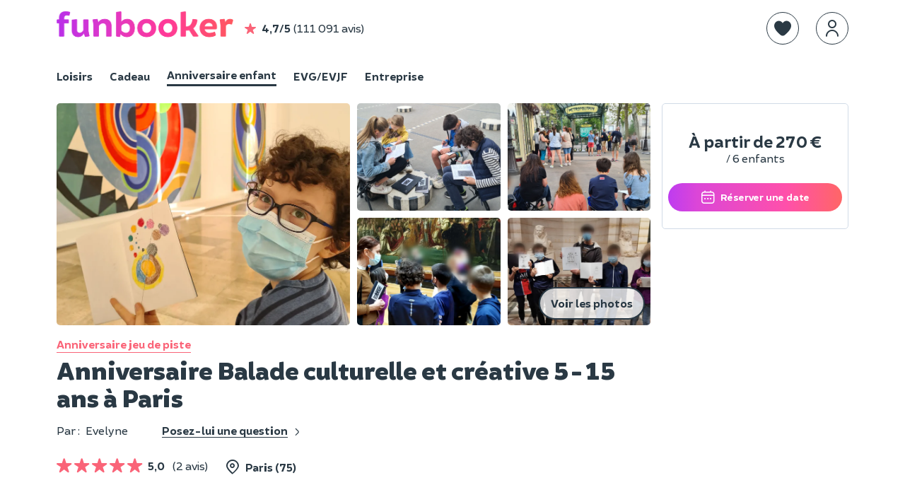

--- FILE ---
content_type: text/html; charset=UTF-8
request_url: https://www.funbooker.com/fr/annonce/anniversaire-balade-culturelle-et-creative-5-15-ans-a-paris/voir
body_size: 15656
content:
<!doctype html>
<html lang="fr">
<head>
    <meta charset="utf-8"><script>
    (function (w, d, s, l, i) {
        w[l] = w[l] || [];
        w[l].push({
            'gtm.start': new Date().getTime(), event: 'gtm.js'
        });
        var f = d.getElementsByTagName(s)[0],
                j = d.createElement(s), dl = l != 'dataLayer' ? '&l=' + l : '';
        j.async = true;
        j.src = 'https://www.googletagmanager.com/gtm.js?id=' + i + dl;
        f.parentNode.insertBefore(j, f);
    })(window, document, 'script', 'dataLayer', 'GTM-MDWD3BL');
</script>
                <link rel="dns-prefetch" href="https://res.cloudinary.com/">
        <link rel="preload" href="https://cdn.funbooker.com/graphic-charter/fonts/fb-icons-3_4.woff2" as="font" type="font/woff2" crossorigin="anonymous">
        <link rel="preload" href="https://cdn.funbooker.com/graphic-charter/fonts/Brocha-Regular.woff2" as="font" type="font/woff2" crossorigin="anonymous">
        <link rel="preload" href="https://cdn.funbooker.com/graphic-charter/fonts/Brocha-Bold.woff2" as="font" type="font/woff2" crossorigin="anonymous">
        <link rel="preload" href="https://cdn.funbooker.com/graphic-charter/fonts/Brocha-Black.woff2" as="font" type="font/woff2" crossorigin="anonymous">
    

        
        <title>Anniversaire Balade culturelle et créative 5-15 ans à Paris</title>

    <meta name="description" content="Un jeu de piste ludique et créatif dans Paris !">



    <link rel="canonical" href="/fr/annonce/anniversaire-balade-culturelle-et-creative-5-15-ans-a-paris/voir" />


    <meta property="og:title" content="Anniversaire Balade culturelle et créative 5-15 ans à Paris"/>

    <meta property="og:description" content="Un jeu de piste ludique et créatif dans Paris !"/>

    <meta property="og:image" content="https://res.cloudinary.com/funbooker/image/upload/ar_1:1,f_auto,q_auto,t_lr-medium,w_400/v1/marketplace-listing/rlke2yuhyyrrriwhmmso"/>

    <meta name="viewport" content="height=device-height, width=device-width, initial-scale=1.0, minimum-scale=1.0, maximum-scale=1.0, user-scalable=no, minimal-ui">
    <meta http-equiv="X-UA-Compatible" content="IE=edge">
    <meta name="mobile-web-app-capable" content="yes">

            <link rel="icon" type="image/png" href="/favicon-180x180.png" sizes="144x144">
    
            <link rel="stylesheet" href="https://cdn.funbooker.com/graphic-charter/css/graphic-charter.9f686dd30531fff4267f538f209cbf787ba3961a.css" type="text/css" media="all">
        <link rel="stylesheet" href="https://cdn.funbooker.com/assets/common_classic.bd7d8bdece63c3eeb334.css" type="text/css" media="all">
                <meta name="p:domain_verify" content="4d04cd271df4f8c3b2741227e48a5f8b"/>
    </head>

<body class="classic elsa listing-detail" data-occasion="">

    
    <header>
                                




        







<div
    id="mobile-menu"
    class="position-fixed w-100 h-100 left-0 bg-white font-weight-bold  top-0"
    style="z-index:  1050; display: none;"
>
    <div class="flex space-between items-center px-4 border rounded-top" style="box-shadow: 0px 0px 15px 9px rgba(0,0,0,0.1);">
        <p class="mb-0">Menu</p>
        <i class="fal fa-times close-icon py-3 cursor-pointer " aria-hidden="true"></i>
    </div>


    <div class="fb-navbar fb-navbar--inverted flex-sm-col pt-3 pt-sm-3 classic">
                                    <a class="flex items-center mb-2 pl-4" href="/fr/category/activites">
                <img style="border-radius: 5px" class="mr-3 float-left" width="40px" height="40px" src="https://res.cloudinary.com/funbooker/image/upload/ar_4:3,c_fill,dpr_2.0,f_auto,q_auto,w_300/v1/marketplace-listing/vm7kzqzohzkmnv716h7j" alt="calendar" />
                <div class="fb-navbar__item mr-4 px-sm-0 text-dark "
                     style="border-bottom-width: 0px !important; display: block"
                >
                    <p class="mb-0 text-left w-100 ">Loisirs</p>
                    <p class="mb-0" style="font-weight: normal">17 000 activités près de chez vous</p>
                </div>
            </a>
                                            <a class="flex items-center mb-2 pl-4" href="/fr/theme/cadeau">
                <img style="border-radius: 5px" class="mr-3 float-left" width="40px" height="40px" src="https://res.cloudinary.com/funbooker/image/upload/ar_6:6,c_fill,f_auto,q_auto,w_300/v1/marketplace-listing/awgabwtycyk5brdk5bfh" alt="calendar" />
                <div class="fb-navbar__item mr-4 px-sm-0 text-dark "
                     style="border-bottom-width: 0px !important; display: block"
                >
                    <p class="mb-0 text-left w-100 ">Cadeau</p>
                    <p class="mb-0" style="font-weight: normal">Nos meilleures expériences à offrir</p>
                </div>
            </a>
                                            <a class="flex items-center mb-2 pl-4" href="/fr/category/anniversaire-enfant">
                <img style="border-radius: 5px" class="mr-3 float-left" width="40px" height="40px" src="https://res.cloudinary.com/funbooker/image/upload/ar_4:3,c_fill,dpr_auto,f_auto,q_auto,w_500/v1/marketplace-listing/erfsvakswn0ww9mwiiil" alt="calendar" />
                <div class="fb-navbar__item mr-4 px-sm-0 text-dark 1"
                     style="border-bottom-width: 0px !important; display: block"
                >
                    <p class="mb-0 text-left w-100 ">Anniversaire enfant</p>
                    <p class="mb-0" style="font-weight: normal">À domicile où dans un lieu</p>
                </div>
            </a>
                                            <a class="flex items-center mb-2 pl-4" href="/fr/evg-evjf">
                <img style="border-radius: 5px" class="mr-3 float-left" width="40px" height="40px" src="https://res.cloudinary.com/funbooker/image/upload/ar_4:3,c_fill,dpr_2.0,f_auto,q_auto,w_300/v1/marketplace-listing/a6wwgpleyploq6gkukfq" alt="calendar" />
                <div class="fb-navbar__item mr-4 px-sm-0 text-dark "
                     style="border-bottom-width: 0px !important; display: block"
                >
                    <p class="mb-0 text-left w-100 ">EVG/EVJF</p>
                    <p class="mb-0" style="font-weight: normal">Activités festives pour votre groupe</p>
                </div>
            </a>
                                                <hr class="mt-2 mb-3 mx-4" />
                        <a class="flex items-center mb-2 pl-4" href="/fr/category/evenement-entreprise">
                <img style="border-radius: 5px" class="mr-3 float-left" width="40px" height="40px" src="https://res.cloudinary.com/funbooker/image/upload/ar_16:11,c_fill,dpr_2.0,f_auto,q_auto,h_400/v1680620187/website/b2b/homepage_business_team_building.png" alt="calendar" />
                <div class="fb-navbar__item mr-4 px-sm-0 text-dark "
                     style="border-bottom-width: 0px !important; display: block"
                >
                    <p class="mb-0 text-left w-100 ">Entreprise</p>
                    <p class="mb-0" style="font-weight: normal">Team building, séminaires, réunions</p>
                </div>
            </a>
            </div>


    <hr class="mt-2">

    <div class="flex flex-col">
                    </div>
    <div class="flex flex-col">
                    </div>
        </div>
<div
    class="mobile-header flex items-center w-100 d-none-min-sm p-3  "
    style="z-index:  10"
>
                <div id="main-navbar-button" class="cursor-pointer">
        <span class="sr-only">Toggle navigation</span>
        <span
            class="d-block bg-dark"
            style="width: 20px; height: 1px; display: block"
        >
        </span>
        <span
            class="d-block bg-dark"
            style="width: 20px; height: 1px; display: block; margin-top: 0.4rem; margin-bottom: 0.4rem;"
        >
        </span>
        <span
            class="d-block bg-dark"
            style="width: 20px; height: 1px; display: block"
        >
        </span>
    </div>

    <div class="ml-3" style="height: 30px">
        <a href="/fr/">
            <img alt="Funbooker" title="Funbooker" src="https://cdn.funbooker.com/images/funbooker/logo/logo-rainbow-3.png" width="180px">
        </a>
    </div>

    <div class="flex flex-center ml-auto">
                <div
           data-favorite
           data-url="/fr/wishlist"
           data-is-mobile="true"
           class="flex items-center ml-3 responsive-margin"
        ></div>
        <div
            data-auth-system
            data-display-funbooker=""
            data-mobile="true"
        ></div>
    </div>
    <style>
      @media (max-width: 400px) {
        .mobile-header .responsive-margin {
          margin-left: 0.75rem !important;
        }
      }
    </style>
</div>

<nav
    class=" "
    style="z-index:  1050"
>
    <div class="fb-container flex space-between d-none-sm py-3">
        <div class="flex items-center w-100">
            <a href="/fr/">
                <img alt="Funbooker" title="Funbooker" src="https://cdn.funbooker.com/images/funbooker/logo/logo-rainbow-3.png" width="250px">
            </a>
            <div class="flex items-center  d-none-md" js-link  data-href="/fr/review/page">
                <i class="fas fa-star text-primary ml-3 mr-2 ml-sm-0" aria-hidden="true"></i>
                <strong class="mr-1">4,7/5</strong>
                 (111 091 avis)
            </div>
        </div>
        <div class="flex w-100 flex-end items-center" id="mainNavBar">

            
            <div data-favorite data-url="/fr/wishlist" class="mt-0"></div>
            <div
                data-auth-system
                data-display-funbooker=""
                data-font-color="text-dark"
            ></div>

                                </div>
    </div>
                    <div class="fb-container">
            
<style>
  .switch-occation-container::-webkit-scrollbar {
    height: 0px;
  }
</style>

<div class="switch-occation-container fb-navbar--dark fb-navbar flex-sm-col pt-3 pt-sm-0  overflow-x-auto-sm classic" id="navbarContainer" style="overflow-x: hidden;">
    <div class="flex" style="white-space : nowrap">

                                    <a
                    class="fb-navbar__item mr-4 pb-sm-1 mr-sm-4 text-dark "
                    href="/fr/category/activites"
                    style="border-bottom-width: 3px !important;"

                >
                    Loisirs
                </a>
                                                <a
                    class="fb-navbar__item mr-4 pb-sm-1 mr-sm-4 text-dark "
                    href="/fr/theme/cadeau"
                    style="border-bottom-width: 3px !important;"

                >
                    Cadeau
                </a>
                                                <a
                    class="fb-navbar__item mr-4 pb-sm-1 mr-sm-4 text-dark border-bottom border-dark"
                    href="/fr/category/anniversaire-enfant"
                    style="border-bottom-width: 3px !important;"

                >
                    Anniversaire enfant
                </a>
                                                <a
                    class="fb-navbar__item mr-4 pb-sm-1 mr-sm-4 text-dark "
                    href="/fr/evg-evjf"
                    style="border-bottom-width: 3px !important;"

                >
                    EVG/EVJF
                </a>
                                                <a
                    class="fb-navbar__item mr-4 pb-sm-1 mr-sm-4 text-dark "
                    href="/fr/category/evenement-entreprise"
                    style="border-bottom-width: 3px !important;"

                >
                    Entreprise
                </a>
                        </div>
</div>
        </div>
    </nav>


<div id="ajaxFlashMessages" class="overlay-alert-container"></div>
            
<div  class="overlay-alert-container">
    </div>
        
            </header><main class="detail fb-container px-sm-0 mx-sm-0 w-sm-100">

                    <div class="description w-md-100 w-75 float-left overflow-hidden pr-md-0">
                
<section class="title pb-0 mb-0 pb-sm-2 mt-4 mt-sm-0">
	
<section class="title pb-0 mb-0 pb-sm-2 mt-4">
	<div class="mb-sm-3">
		

<div class="slider p-0 mb-3 ">
																																	
		<script type="application/json" id="gallery-data">[{"type":"image","src":"https:\/\/res.cloudinary.com\/funbooker\/image\/upload\/ar_4:3,c_fill,dpr_auto,f_auto,q_auto,w_900\/v1\/marketplace-listing\/rlke2yuhyyrrriwhmmso","html":"<img src=\"https:\/\/res.cloudinary.com\/funbooker\/image\/upload\/ar_4:3,c_fill,dpr_auto,f_auto,q_auto,w_900\/v1\/marketplace-listing\/rlke2yuhyyrrriwhmmso\" class=\"h-100 w-100\" style=\"object-fit: contain\" alt=\"Anniversaire&#x20;Balade&#x20;culturelle&#x20;et&#x20;cr&#x00E9;ative&#x20;5-15&#x20;ans&#x20;&#x00E0;&#x20;Paris\">"},{"type":"image","src":"https:\/\/res.cloudinary.com\/funbooker\/image\/upload\/ar_4:3,c_fill,dpr_auto,f_auto,q_auto,w_900\/v1\/marketplace-listing\/n1bvihiuntke2hcx47da","html":"<img src=\"https:\/\/res.cloudinary.com\/funbooker\/image\/upload\/ar_4:3,c_fill,dpr_auto,f_auto,q_auto,w_900\/v1\/marketplace-listing\/n1bvihiuntke2hcx47da\" class=\"h-100 w-100\" style=\"object-fit: contain\" alt=\"Anniversaire&#x20;Balade&#x20;culturelle&#x20;et&#x20;cr&#x00E9;ative&#x20;5-15&#x20;ans&#x20;&#x00E0;&#x20;Paris\">"},{"type":"image","src":"https:\/\/res.cloudinary.com\/funbooker\/image\/upload\/ar_4:3,c_fill,dpr_auto,f_auto,q_auto,w_900\/v1\/marketplace-listing\/unkegnpmpyxb93fpoueb","html":"<img src=\"https:\/\/res.cloudinary.com\/funbooker\/image\/upload\/ar_4:3,c_fill,dpr_auto,f_auto,q_auto,w_900\/v1\/marketplace-listing\/unkegnpmpyxb93fpoueb\" class=\"h-100 w-100\" style=\"object-fit: contain\" alt=\"Anniversaire&#x20;Balade&#x20;culturelle&#x20;et&#x20;cr&#x00E9;ative&#x20;5-15&#x20;ans&#x20;&#x00E0;&#x20;Paris\">"},{"type":"image","src":"https:\/\/res.cloudinary.com\/funbooker\/image\/upload\/ar_4:3,c_fill,dpr_auto,f_auto,q_auto,w_900\/v1\/marketplace-listing\/mz7lnhlagicuthsrsxhg","html":"<img src=\"https:\/\/res.cloudinary.com\/funbooker\/image\/upload\/ar_4:3,c_fill,dpr_auto,f_auto,q_auto,w_900\/v1\/marketplace-listing\/mz7lnhlagicuthsrsxhg\" class=\"h-100 w-100\" style=\"object-fit: contain\" alt=\"Anniversaire&#x20;Balade&#x20;culturelle&#x20;et&#x20;cr&#x00E9;ative&#x20;5-15&#x20;ans&#x20;&#x00E0;&#x20;Paris\">"},{"type":"image","src":"https:\/\/res.cloudinary.com\/funbooker\/image\/upload\/ar_4:3,c_fill,dpr_auto,f_auto,q_auto,w_900\/v1\/marketplace-listing\/jgn7esn2kpxngtzm5eq4","html":"<img src=\"https:\/\/res.cloudinary.com\/funbooker\/image\/upload\/ar_4:3,c_fill,dpr_auto,f_auto,q_auto,w_900\/v1\/marketplace-listing\/jgn7esn2kpxngtzm5eq4\" class=\"h-100 w-100\" style=\"object-fit: contain\" alt=\"Anniversaire&#x20;Balade&#x20;culturelle&#x20;et&#x20;cr&#x00E9;ative&#x20;5-15&#x20;ans&#x20;&#x00E0;&#x20;Paris\">"},{"type":"image","src":"https:\/\/res.cloudinary.com\/funbooker\/image\/upload\/ar_4:3,c_fill,dpr_auto,f_auto,q_auto,w_900\/v1\/marketplace-listing\/jvzpm9xw5xlpo3w7uzxe","html":"<img src=\"https:\/\/res.cloudinary.com\/funbooker\/image\/upload\/ar_4:3,c_fill,dpr_auto,f_auto,q_auto,w_900\/v1\/marketplace-listing\/jvzpm9xw5xlpo3w7uzxe\" class=\"h-100 w-100\" style=\"object-fit: contain\" alt=\"Anniversaire&#x20;Balade&#x20;culturelle&#x20;et&#x20;cr&#x00E9;ative&#x20;5-15&#x20;ans&#x20;&#x00E0;&#x20;Paris\">"}]</script>

					<div class="d-none-md">
			<div class="activity-pictures-grid mt-3 mx-sm-3">
								<div class="grid-item-main" data-gallery-index="0">
											<img src="https://res.cloudinary.com/funbooker/image/upload/ar_4:3,c_fill,dpr_auto,f_auto,q_auto,w_900/v1/marketplace-listing/rlke2yuhyyrrriwhmmso" class="rounded-sm w-100 h-100" style="object-fit: cover;" alt="Anniversaire&#x20;Balade&#x20;culturelle&#x20;et&#x20;cr&#x00E9;ative&#x20;5-15&#x20;ans&#x20;&#x00E0;&#x20;Paris">
									</div>

								<div class="grid-item-side">
																		<div class="grid-item-small" data-gallery-index="1">
								<img src="https://res.cloudinary.com/funbooker/image/upload/ar_4:3,c_fill,dpr_auto,f_auto,q_auto,w_900/v1/marketplace-listing/n1bvihiuntke2hcx47da" class="rounded-sm w-100 h-100" style="object-fit: cover;" alt="Anniversaire&#x20;Balade&#x20;culturelle&#x20;et&#x20;cr&#x00E9;ative&#x20;5-15&#x20;ans&#x20;&#x00E0;&#x20;Paris">
															</div>
																								<div class="grid-item-small" data-gallery-index="2">
								<img src="https://res.cloudinary.com/funbooker/image/upload/ar_4:3,c_fill,dpr_auto,f_auto,q_auto,w_900/v1/marketplace-listing/unkegnpmpyxb93fpoueb" class="rounded-sm w-100 h-100" style="object-fit: cover;" alt="Anniversaire&#x20;Balade&#x20;culturelle&#x20;et&#x20;cr&#x00E9;ative&#x20;5-15&#x20;ans&#x20;&#x00E0;&#x20;Paris">
															</div>
																								<div class="grid-item-small" data-gallery-index="3">
								<img src="https://res.cloudinary.com/funbooker/image/upload/ar_4:3,c_fill,dpr_auto,f_auto,q_auto,w_900/v1/marketplace-listing/mz7lnhlagicuthsrsxhg" class="rounded-sm w-100 h-100" style="object-fit: cover;" alt="Anniversaire&#x20;Balade&#x20;culturelle&#x20;et&#x20;cr&#x00E9;ative&#x20;5-15&#x20;ans&#x20;&#x00E0;&#x20;Paris">
															</div>
																								<div class="grid-item-small" data-gallery-index="4">
								<img src="https://res.cloudinary.com/funbooker/image/upload/ar_4:3,c_fill,dpr_auto,f_auto,q_auto,w_900/v1/marketplace-listing/jgn7esn2kpxngtzm5eq4" class="rounded-sm w-100 h-100" style="object-fit: cover;" alt="Anniversaire&#x20;Balade&#x20;culturelle&#x20;et&#x20;cr&#x00E9;ative&#x20;5-15&#x20;ans&#x20;&#x00E0;&#x20;Paris">
																	<button class="see-all-photos-btn fb-btn fb-btn--secondary position-absolute right-0 bottom-0 mr-2 mb-2" type="button" data-gallery-index="0">
										Voir les photos
									</button>
															</div>
															</div>
			</div>
		</div>

				<div class="d-none-min-md">
			<div class="activity-pictures-carousel owl-carousel text-white owl-loading position-relative pt-4 pt-sm-0" data-count-img="6">
									<div data-gallery-index="0" class="position-relative">
													<img src='[data-uri]' data-srcset="https://res.cloudinary.com/funbooker/image/upload/ar_4:3,c_fill,dpr_auto,f_auto,q_auto,w_900/v1/marketplace-listing/rlke2yuhyyrrriwhmmso" class="lazyload rounded rounded-0-sm" alt="Anniversaire&#x20;Balade&#x20;culturelle&#x20;et&#x20;cr&#x00E9;ative&#x20;5-15&#x20;ans&#x20;&#x00E0;&#x20;Paris">
							<button class="see-all-photos-btn-mobile fb-btn fb-btn--secondary position-absolute right-0 bottom-0 mr-2 mb-4 d-none-min-md" type="button" data-gallery-index="0">
								Photos
							</button>
											</div>
									<div data-gallery-index="1" class="position-relative">
													<img src='[data-uri]' data-srcset="https://res.cloudinary.com/funbooker/image/upload/ar_4:3,c_fill,dpr_auto,f_auto,q_auto,w_900/v1/marketplace-listing/n1bvihiuntke2hcx47da" class="lazyload rounded rounded-0-sm" alt="Anniversaire&#x20;Balade&#x20;culturelle&#x20;et&#x20;cr&#x00E9;ative&#x20;5-15&#x20;ans&#x20;&#x00E0;&#x20;Paris">
							<button class="see-all-photos-btn-mobile fb-btn fb-btn--secondary position-absolute right-0 bottom-0 mr-2 mb-4 d-none-min-md" type="button" data-gallery-index="0">
								Photos
							</button>
											</div>
									<div data-gallery-index="2" class="position-relative">
													<img src='[data-uri]' data-srcset="https://res.cloudinary.com/funbooker/image/upload/ar_4:3,c_fill,dpr_auto,f_auto,q_auto,w_900/v1/marketplace-listing/unkegnpmpyxb93fpoueb" class="lazyload rounded rounded-0-sm" alt="Anniversaire&#x20;Balade&#x20;culturelle&#x20;et&#x20;cr&#x00E9;ative&#x20;5-15&#x20;ans&#x20;&#x00E0;&#x20;Paris">
							<button class="see-all-photos-btn-mobile fb-btn fb-btn--secondary position-absolute right-0 bottom-0 mr-2 mb-4 d-none-min-md" type="button" data-gallery-index="0">
								Photos
							</button>
											</div>
									<div data-gallery-index="3" class="position-relative">
													<img src='[data-uri]' data-srcset="https://res.cloudinary.com/funbooker/image/upload/ar_4:3,c_fill,dpr_auto,f_auto,q_auto,w_900/v1/marketplace-listing/mz7lnhlagicuthsrsxhg" class="lazyload rounded rounded-0-sm" alt="Anniversaire&#x20;Balade&#x20;culturelle&#x20;et&#x20;cr&#x00E9;ative&#x20;5-15&#x20;ans&#x20;&#x00E0;&#x20;Paris">
							<button class="see-all-photos-btn-mobile fb-btn fb-btn--secondary position-absolute right-0 bottom-0 mr-2 mb-4 d-none-min-md" type="button" data-gallery-index="0">
								Photos
							</button>
											</div>
									<div data-gallery-index="4" class="position-relative">
													<img src='[data-uri]' data-srcset="https://res.cloudinary.com/funbooker/image/upload/ar_4:3,c_fill,dpr_auto,f_auto,q_auto,w_900/v1/marketplace-listing/jgn7esn2kpxngtzm5eq4" class="lazyload rounded rounded-0-sm" alt="Anniversaire&#x20;Balade&#x20;culturelle&#x20;et&#x20;cr&#x00E9;ative&#x20;5-15&#x20;ans&#x20;&#x00E0;&#x20;Paris">
							<button class="see-all-photos-btn-mobile fb-btn fb-btn--secondary position-absolute right-0 bottom-0 mr-2 mb-4 d-none-min-md" type="button" data-gallery-index="0">
								Photos
							</button>
											</div>
									<div data-gallery-index="5" class="position-relative">
													<img src='[data-uri]' data-srcset="https://res.cloudinary.com/funbooker/image/upload/ar_4:3,c_fill,dpr_auto,f_auto,q_auto,w_900/v1/marketplace-listing/jvzpm9xw5xlpo3w7uzxe" class="lazyload rounded rounded-0-sm" alt="Anniversaire&#x20;Balade&#x20;culturelle&#x20;et&#x20;cr&#x00E9;ative&#x20;5-15&#x20;ans&#x20;&#x00E0;&#x20;Paris">
							<button class="see-all-photos-btn-mobile fb-btn fb-btn--secondary position-absolute right-0 bottom-0 mr-2 mb-4 d-none-min-md" type="button" data-gallery-index="0">
								Photos
							</button>
											</div>
							</div>
		</div>
	
		<span data-edit-listing data-funpro-name="contact@inarts-travel.com" data-target-path="annonce/26551688/editer-images"></span>

</div>
	</div>
	<div class="mx-sm-3 flex space-between items-center mt-3">
					<a class="text-primary text-decoration-none border-bottom border-primary font-weight-bold" href="/fr/category/anniversaire-jeux-de-piste">
				Anniversaire jeu de piste
			</a>
		
		<div
			data-wishlist-button
			data-stroke="#000"
			data-listing-id="26551688"
			data-slug="anniversaire-balade-culturelle-et-creative-5-15-ans-a-paris"
		>
		</div>
	</div>
</section>

<div id="fun-gallery" style="display: none;">
	<button class="gallery-close">
		<i class="fal fa-times"></i>
	</button>
	<div class="flex items-center">
		<button class="gallery-prev">
			<i class="fal fa-angle-left"></i>
		</button>
		<div class="flex items-center flex-col">
			<span class="gallery-counter text-white font-weight-bold mb-3"></span>
			<div class="gallery-content mx-4"></div>
			<div class="gallery-nav-lines mt-sm-0"></div>
		</div>
		<button class="gallery-next">
			<i class="fal fa-angle-right"></i>
		</button>
	</div>
</div>

	
	<div class="mx-sm-3">
		<h1 class="mb-3 mt-1 mt-sm-2 mb-sm-0">
			Anniversaire Balade culturelle et créative 5-15 ans à Paris
			<span data-edit-listing data-funpro-name="contact@inarts-travel.com" data-target-path="annonce/26551688/editer-presentation"></span>
		</h1>

						<div class="w-100 flex flex-sm-col items-center items-start-sm mb-sm-0" style="min-height: 23px">
							<div class=" pr-0 mr-4 flex items-center flex-sm-col items-start-sm">
											<div class="flex mt-sm-3 mr-4 mr-sm-0">
							<p class="mb-0 font-weight-normal mr-2">Par
								:</p>
															<p class="font-weight-normal mb-0">Evelyne</p>
													</div>
					
									</div>
															<div id="react-root"></div>
									</div>
			</div>
</section>


                

<section class="position-relative mb-4 mb-sm-4 mx-sm-3 mt-4 mt-sm-3">
    <div>
                    <div class="w-100 mb-4 mb-sm-3">
                <div class="flex flex-wrap items-baseline mb-4 flex-sm-col mb-sm-2">
                                            <a class="text-decoration-none  mt-1 mr-4 pb-sm-2 mr-sm-2" href="#opinion">
                            

    <div class="inline-flex items-center">
                                    
    <div class="flex items-center">
                                    <i class="fas fa-star text-primary fa-lg mt-1 mr-1" aria-hidden="true"></i>
                                                <i class="fas fa-star text-primary fa-lg mt-1 mr-1" aria-hidden="true"></i>
                                                <i class="fas fa-star text-primary fa-lg mt-1 mr-1" aria-hidden="true"></i>
                                                <i class="fas fa-star text-primary fa-lg mt-1 mr-1" aria-hidden="true"></i>
                                                <i class="fas fa-star text-primary fa-lg mt-1" aria-hidden="true"></i>
                        </div>

                <span>
            <b class="mx-2">5,0</b>
            <span class="font-weight-normal">(2 avis)</span>
        </span>
    </div>
                        </a>
                                                                <p class=" mb-0 pb-sm-2 font-weight-bold flex items-center">
                            <i class="fal fa-map-marker-alt fa-lg mr-2" aria-hidden="true"></i>
                                                                                                Paris
                                    
                                    (75)
                                                                                    </p>
                                    </div>
                <!-- infos partique (participants, age, heure, etc.) only on b2b; never for PASS -->
                            </div>
                <div class="flex items-center flex-wrap items-start-sm">
                                                                    </div>
                    <p class="mt-3 mb-0">Un jeu de piste ludique et créatif dans Paris !</p>
            </div>
</section>

<div id="root-wishlist"></div>


                                
                                                                            <section class="cancellation-policy   mb-sm-4 mt-4 mt-sm-4 mx-sm-3">
                                                            <p class="flex items-center items-start-sm">
                                    <i class="fal fa-calendar fa-lg mt-sm-2 mr-2" style="width: 23px"></i>
                                    <span class="flex flex-sm-col">
                                            <strong class="mr-2 mb-sm-0">Annulation gratuite</strong>jusqu'à 48h avant la date de l'activité.
                                        </span>
                                </p>
                            
                                                    </section>
                                                    
                                
                
                
                
                                  

                                    <section class="long-description  pb-4 mb-4 pb-sm-3 pt-sm-2 mb-0 border-bottom mx-sm-3">
                                                    <h2 class="mt-0 mb-4 mb-sm-4">Au programme :</h2>
                                                                            
<!-- infos partique (participants, age, heure, etc.) -->
<ol class=" pl-0 mb-0 flex flex-sm-col list-none">
                <li class="mr-4 pb-2 pb-sm-2 pr-2 font-weight-bold flex items-center">
                                    <i class="fal fun-icon fa-clock fa-lg mr-2" aria-hidden="true" style="width: 23px"></i>
                                                2h
                                    </li>
    
                         <li class="mr-4 pb-2 pb-sm-2 pr-2 font-weight-bold flex items-center">
                <i class="fal fun-icon fa-users fa-lg mr-2" aria-hidden="true" style="width: 23px"></i>
                                    Jusqu&#039;à 10 enfants  </li>
                
                                        <li class="mr-4 pb-2 pb-sm-2 pr-2 font-weight-bold flex items-center">
                    <i class="fal fun-icon fa-child fa-lg mr-2" aria-hidden="true" style="width: 23px"></i>
                    Pour les 5-15 ans
                </li>
                        
    
</ol>
                                                <p><p>Encadr&eacute;s par une animatrice culturelle, les enfants exploreront un quartier de Paris, carnet de croquis &agrave; la main. &Agrave; travers diff&eacute;rentes activit&eacute;s, ils d&eacute;couvriront de nombreuses anecdotes culturelles sur les lieux du parcours. La balade est construite comme un <a href="/fr/category/jeux-de-piste">jeu de piste</a> et ponctu&eacute;e d&rsquo;<strong>activit&eacute;s ludiques et cr&eacute;atives</strong>. Une mani&egrave;re originale d&rsquo;exp&eacute;rimenter diff&eacute;rentes techniques artistiques &agrave; travers la d&eacute;couverte culturelle d&rsquo;un quartier, d&rsquo;un jardin ou d&rsquo;un mus&eacute;e parisien.</p>
<h3>D&eacute;roulement de l'anniversaire, 2h :&nbsp;</h3>
<ul>
<li>1h30 d'atelier : balade dans le quartier organis&eacute;e autour d&rsquo;un jeu de piste</li>
<li>D&eacute;couverte culturelle des diff&eacute;rents sites avec &eacute;nigmes &agrave; r&eacute;soudre</li>
<li>Lieux &agrave; choisir &agrave; la r&eacute;servation pour l&rsquo;atelier :
<ul>
<li>Jardin des Tuileries</li>
<li>Jardin des Plantes</li>
<li>Saint-Germain-des-Pr&eacute;s et Jardin du Luxembourg</li>
<li>Palais-Royal et Galerie Vivienne</li>
<li>Montmartre</li>
<li>Trocad&eacute;ro et Mus&eacute;e d&rsquo;Art Moderne</li>
</ul>
</li>
<li>R&eacute;alisation d&rsquo;un carnet de voyage avec techniques mixtes : dessin, collage, crayons, fusain&hellip; Les enfants disposent de petits si&egrave;ges pour r&eacute;aliser leur carnet</li>
<li>30 minutes pour le go&ucirc;ter d&rsquo;anniversaire et les cadeaux (en ext&eacute;rieur)</li>
</ul>
<p><strong>Les + de cet anniversaire :</strong></p>
<ul>
<li>Des formateurs exp&eacute;riment&eacute;s</li>
<li>Une p&eacute;dagogie bas&eacute;e sur le plaisir de faire</li>
<li>Une double approche : pratique artistique et d&eacute;couverte culturelle</li>
<li>Tout le mat&eacute;riel mis &agrave; disposition des enfants</li>
</ul>
<p>Un anniversaire ludique et cr&eacute;atif, pour d&eacute;couvrir sa ville avec un nouveau regard et r&eacute;aliser son carnet de voyage &agrave; Paris avec ses amis&nbsp;!</p></p>
                    </section>
                
                
                                    
    <section id="price" class="price mb-sm-3 " xmlns="http://www.w3.org/1999/html" data-min-person="1" data-max-person="10">
        <div class="flex space-between items-center pt-sm-3 mb-4 mx-sm-3">
            <h2 class="m-0 flex items-center flex-grow">
                                    Les tarifs
                                                    <span class="crayonne meilleur-prix d-inline-block position-relative ml-3"></span>
                            </h2>
            <div class="d-none-sm text-center">
                <span
                    data-edit-listing
                    data-funpro-name="contact@inarts-travel.com"
                    data-target-path="annonce/26551688/editer-prix"
                ></span>
            </div>
        </div>
        
        
        
        <div class="bg-light-snow p-4 rounded-md p-sm-3 rounded-0-sm">
            <div id="price-validation-error" class="text-danger mb-3" style="display:none;"></div>
                            <p><span class="font-weight-bold">Zéro frais de réservation</span></p>
                                        <div class="m-0 pt-2">
                                            <div class="info-price position-relative flex items-center flex-start mb-3 p-3 bg-white rounded-md flex-md-col" 
                             data-item-id="76936"
                             data-item-price="270"
                             data-min-capacity="0"
                             data-max-capacity="1"
                             data-number-of-persons="6"
                             data-is-option="false">
                            <div class="flex space-between w-100 flex-md-col">
                                 <div class="info mb-sm-2 ">
                                    <p class="my-0 h4">Forfait anniversaire</p>
                                                                            <p class="font-weight-normal  mb-0 pt-2">Jusqu&#039;à 6 enfants</p>
                                                                                                        </div>

                                                                    <span class="price m-0 font-weight-bold text-right align-right flex items-center " data-price-decimal="270">
                                                                             <span class="h3 my-0">270 € </span>
                                                                            </span>
                                                            </div>
                        </div>
                                            <div class="info-price position-relative flex items-center flex-start mb-3 p-3 bg-white rounded-md flex-md-col" 
                             data-item-id="76937"
                             data-item-price="35"
                             data-min-capacity="0"
                             data-max-capacity="4"
                             data-number-of-persons="1"
                             data-is-option="false">
                            <div class="flex space-between w-100 flex-md-col">
                                 <div class="info mb-sm-2 ">
                                    <p class="my-0 h4">Enfant(s) supplémentaire(s) (+ 4 max)</p>
                                                                            <p class="font-weight-normal  mb-0 pt-2">Prix / enfant</p>
                                                                                                        </div>

                                                                    <span class="price m-0 font-weight-bold text-right align-right flex items-center " data-price-decimal="35">
                                                                             <span class="h3 my-0">35 € </span>
                                                                            </span>
                                                            </div>
                        </div>
                                    </div>
                        <div class="d-none-min-sm flex-col">
                                    <div class="text-center mt-4 mt-sm-4">
                        <div class="grid ">
                            

            
        <a
        class="fb-btn fb-btn--primary  font-weight-bolder w-100 text-center flex-center "
        href="/fr/checkout/booking/new/anniversaire-balade-culturelle-et-creative-5-15-ans-a-paris"
        rel="nofollow"         title="Réserver"
        style="display: flex"
    >
                    <i class="fal fa-calendar mt-1 fa-lg mr-2"></i>
                            <span class="button-total mr-1" style="display: none;"></span>
                <span class="button-text">Réserver</span>
    </a>

                        </div>
                    </div>
                
                                    <div class="flex flex-center">
                        <div class="flex items-center flex-wrap d-none-sm">
    <img src="https://res.cloudinary.com/funbooker/image/upload/f_auto,q_auto,w_160/website/checkout/logo-cb" class="mr-3 mr-sm-2" alt="CB" style="width: 30px">
    <img src="https://res.cloudinary.com/funbooker/image/upload/f_auto,q_auto,w_160/website/checkout/mastercard-v2.png" class="mr-3 mr-sm-2" alt="mastercard" style="width: 31px">
    <img src="https://res.cloudinary.com/funbooker/image/upload/f_auto,q_auto,w_160/website/checkout/visa.png" class="mr-3 mr-sm-2" alt="Visa" style="width: 53px">
    <img src="https://res.cloudinary.com/funbooker/image/upload/f_auto,q_auto,w_160/website/checkout/logo-apple-pay.svg" class="mr-3 mr-sm-2" alt="Apple Pay" style="width: 63px">
    <img src="https://res.cloudinary.com/funbooker/image/upload/f_auto,q_auto,w_160/website/checkout/logo-gpay.svg" class="mr-3 mr-sm-2" alt="Google Pay" style="width: 60px">
    <img src="https://res.cloudinary.com/funbooker/image/upload/f_auto,q_auto,w_160/website/checkout/paypal.png" class="mr-3 mr-sm-2" alt="Paypal" style="width: 73px">
    <div class="mb-2">
        <img src="https://res.cloudinary.com/funbooker/image/upload/v1744894424/website/Logos/logo_cv_connect_full_png.png" class="mr-3 mr-sm-2" alt="Ancv" style="width: 110px;">
    </div>
    <img src="https://res.cloudinary.com/funbooker/image/upload/v1719312838/website/Logos/ilicado_noir_v2.png" alt="Illicado" style="width: 73px">
</div>

<div class="flex flex-center flex-wrap d-none-min-sm pt-1">
    <img src="https://res.cloudinary.com/funbooker/image/upload/f_auto,q_auto,w_160/website/checkout/logo-cb" class="mr-3 mr-sm-2" alt="CB" style="width: 23px">
    <img src="https://res.cloudinary.com/funbooker/image/upload/f_auto,q_auto,w_160/website/checkout/mastercard-v2.png" class="mr-3 mr-sm-2" alt="mastercard" style="width: 22px">
    <img src="https://res.cloudinary.com/funbooker/image/upload/f_auto,q_auto,w_160/website/checkout/visa.png" class="mr-3 mr-sm-2" alt="Visa" style="width: 37px">
    <img src="https://res.cloudinary.com/funbooker/image/upload/f_auto,q_auto,w_160/website/checkout/logo-gpay.svg" class="mr-3 mr-sm-2" alt="Google Pay" style="width: 55px">
    <img src="https://res.cloudinary.com/funbooker/image/upload/f_auto,q_auto,w_160/website/checkout/logo-apple-pay.svg" class="mr-3 mr-sm-2" alt="Apple Pay" style="width: 55px">
    <img src="https://res.cloudinary.com/funbooker/image/upload/f_auto,q_auto,w_160/website/checkout/paypal.png" class="mr-3 mr-sm-2" alt="Paypal" style="width: 60px">
    <img src="https://res.cloudinary.com/funbooker/image/upload/v1744894424/website/Logos/logo_cv_connect_full_png.png" class="mr-3 mr-sm-2" alt="Ancv" style="width: 94px;">
    <img src="https://res.cloudinary.com/funbooker/image/upload/v1719312838/website/Logos/ilicado_noir_v2.png" alt="Illicado" style="width: 60px">
</div>
                    </div>
                            </div>

                            <div class="flex space-between items-center pt-4  d-none-sm  flex-md-column-reverse ">
                    <div class="flex items-center flex-wrap d-none-sm">
    <img src="https://res.cloudinary.com/funbooker/image/upload/f_auto,q_auto,w_160/website/checkout/logo-cb" class="mr-3 mr-sm-2" alt="CB" style="width: 30px">
    <img src="https://res.cloudinary.com/funbooker/image/upload/f_auto,q_auto,w_160/website/checkout/mastercard-v2.png" class="mr-3 mr-sm-2" alt="mastercard" style="width: 31px">
    <img src="https://res.cloudinary.com/funbooker/image/upload/f_auto,q_auto,w_160/website/checkout/visa.png" class="mr-3 mr-sm-2" alt="Visa" style="width: 53px">
    <img src="https://res.cloudinary.com/funbooker/image/upload/f_auto,q_auto,w_160/website/checkout/logo-apple-pay.svg" class="mr-3 mr-sm-2" alt="Apple Pay" style="width: 63px">
    <img src="https://res.cloudinary.com/funbooker/image/upload/f_auto,q_auto,w_160/website/checkout/logo-gpay.svg" class="mr-3 mr-sm-2" alt="Google Pay" style="width: 60px">
    <img src="https://res.cloudinary.com/funbooker/image/upload/f_auto,q_auto,w_160/website/checkout/paypal.png" class="mr-3 mr-sm-2" alt="Paypal" style="width: 73px">
    <div class="mb-2">
        <img src="https://res.cloudinary.com/funbooker/image/upload/v1744894424/website/Logos/logo_cv_connect_full_png.png" class="mr-3 mr-sm-2" alt="Ancv" style="width: 110px;">
    </div>
    <img src="https://res.cloudinary.com/funbooker/image/upload/v1719312838/website/Logos/ilicado_noir_v2.png" alt="Illicado" style="width: 73px">
</div>

<div class="flex flex-center flex-wrap d-none-min-sm pt-1">
    <img src="https://res.cloudinary.com/funbooker/image/upload/f_auto,q_auto,w_160/website/checkout/logo-cb" class="mr-3 mr-sm-2" alt="CB" style="width: 23px">
    <img src="https://res.cloudinary.com/funbooker/image/upload/f_auto,q_auto,w_160/website/checkout/mastercard-v2.png" class="mr-3 mr-sm-2" alt="mastercard" style="width: 22px">
    <img src="https://res.cloudinary.com/funbooker/image/upload/f_auto,q_auto,w_160/website/checkout/visa.png" class="mr-3 mr-sm-2" alt="Visa" style="width: 37px">
    <img src="https://res.cloudinary.com/funbooker/image/upload/f_auto,q_auto,w_160/website/checkout/logo-gpay.svg" class="mr-3 mr-sm-2" alt="Google Pay" style="width: 55px">
    <img src="https://res.cloudinary.com/funbooker/image/upload/f_auto,q_auto,w_160/website/checkout/logo-apple-pay.svg" class="mr-3 mr-sm-2" alt="Apple Pay" style="width: 55px">
    <img src="https://res.cloudinary.com/funbooker/image/upload/f_auto,q_auto,w_160/website/checkout/paypal.png" class="mr-3 mr-sm-2" alt="Paypal" style="width: 60px">
    <img src="https://res.cloudinary.com/funbooker/image/upload/v1744894424/website/Logos/logo_cv_connect_full_png.png" class="mr-3 mr-sm-2" alt="Ancv" style="width: 94px;">
    <img src="https://res.cloudinary.com/funbooker/image/upload/v1719312838/website/Logos/ilicado_noir_v2.png" alt="Illicado" style="width: 60px">
</div>
                    <div class="grid ">
                        

            
        <a
        class="fb-btn fb-btn--primary  font-weight-bolder w-100 text-center flex-center "
        href="/fr/checkout/booking/new/anniversaire-balade-culturelle-et-creative-5-15-ans-a-paris"
        rel="nofollow"         title="Réserver une date"
        style="display: flex"
    >
                    <i class="fal fa-calendar mt-1 fa-lg mr-2"></i>
                            <span class="button-total mr-1" style="display: none;"></span>
                <span class="button-text">Réserver une date</span>
    </a>

                    </div>
                </div>
                                </div>
    </section>
                
                

                                                
                
    <section id="opinion" class="opinion position-relative border-bottom pt-sm-2 mb-4 mx-sm-3">
        <div class="flex mt-2">
            <h2 class="flex items-center m-0">
                

    <div class="inline-flex items-center">
                                    
    <div class="flex items-center">
                                    <i class="fas fa-star text-primary fa-lg mt-1 mr-1" aria-hidden="true"></i>
                                                <i class="fas fa-star text-primary fa-lg mt-1 mr-1" aria-hidden="true"></i>
                                                <i class="fas fa-star text-primary fa-lg mt-1 mr-1" aria-hidden="true"></i>
                                                <i class="fas fa-star text-primary fa-lg mt-1 mr-1" aria-hidden="true"></i>
                                                <i class="fas fa-star text-primary fa-lg mt-1" aria-hidden="true"></i>
                        </div>

                <span>
            <b class="mx-2">5,0</b>
            <span class="font-weight-normal">(2 avis)</span>
        </span>
    </div>
            </h2>
            <div class="crayonne p100-verifies ml-4 mb-3 d-none-md"></div>
        </div>

        <p class=" mt-2">Nos avis proviennent des clients Funbooker ayant réalisé cette activité</p>

        <div class="pagination-more pt-3">
    <div class="pagination-content">
            
<div class="py-4 border-top ">
    <div class="inline-flex items-center">
        <i class="fas fa-star text-primary" aria-hidden="true"></i>
        <b class="ml-2">5/5</b>
    </div>
    <p><i>Ma fille a fêté ses 9 avec ses amies et elles ont adoré. Jolie ballade dans un quartier de Paris avec des activités créatives. Evelyne a réussi à les intéresser du début à la fin. Merci</i></p>
    <div class="flex items-center">
                    <p class="font-weight-bold mr-2 mb-0 my-2">
                Virginie,
            </p>
            <p class="mb-0">24 juin 2024</p>
            </div>
</div>
    
<div class="py-4 border-top ">
    <div class="inline-flex items-center">
        <i class="fas fa-star text-primary" aria-hidden="true"></i>
        <b class="ml-2">5/5</b>
    </div>
    <p><i>Super activité ! Les enfants ont passé un très bel après-midi à découvrir le jardin des tuileries et en faisant différents ateliers d’arts plastiques! Ils etaient ravis, encore merci!</i></p>
    <div class="flex items-center">
                    <p class="font-weight-bold mr-2 mb-0 my-2">
                Tiphaine,
            </p>
            <p class="mb-0">3 juil. 2023</p>
            </div>
</div>
    </div>

    </div>

    </section>

                

    <section id="location" class="location text-lg mx-sm-3 pb-3 pb-sm-2 border-bottom mb-sm-4 ">
        <span
            data-edit-listing
            data-listing-id="26551688"
            data-funpro-name="contact@inarts-travel.com"
            data-target-path="annonce/26551688/editer-adresse"
        ></span>
        <h2 class="h1 mt-0 mt-sm-2 mb-4">Le lieu</h2>
                    <p>L'activité est proposée dans différents quartiers de Paris. <br />
Nous consulter pour définir ensemble le lieu où se déroulera l'activité.</p>
        
        
                    <div
                style="height: 300px;"
                class="border rounded-sm my-5 my-sm-4 w-100 position-relative"
                id="map"
                data-text=". ., 75000 Paris, FR"
                data-lat="48.8785419"
                data-lng="2.3642198"
                data-zoom-level="13"
            >
                <div
                    style="cursor: pointer; background-position-x: center; background-position-y: center; background-size: cover;"
                    class="w-100 h-100"
                    id="mapBoxStatic"
                ></div>
                <div
                    class="position-absolute bottom-0 right-0 p-1"
                    style="font-size: 10px; background-color: rgba(255, 255, 255, 0.8); z-index: 100;"
                >
                    <div><a href="https://leafletjs.com">Leaflet</a> <span aria-hidden="true">|</span> © <a href="https://www.openstreetmap.org/copyright">OpenStreetMap</a> contributors</div>
                </div>
            </div>
            </section>


                                                    <section class="extra-information pt-sm-2 mb-0 mx-sm-3 border-bottom pb-4 pb-sm-3">

                                                    <h2 class="mt-0 mb-4 mb-sm-4 pb-sm-2">Les infos pratiques</h2>
                            <p><ul>
<li>Les anniversaires sont propos&eacute;s les mercredi, samedi et dimanche apr&egrave;s-midi, veuillez consulter le calendrier pour r&eacute;server une date.</li>
<li>Le go&ucirc;ter est &agrave; la charge des parents.</li>
<li>Mat&eacute;riel fourni.</li>
<li>En cas de fortes intemp&eacute;ries, les parcours sont adapt&eacute;s ou nous proposons un autre itin&eacute;raire (nous consulter pour en savoir plus).</li>
<li>En fonction de l&rsquo;&acirc;ge et du nombre d&rsquo;enfants, 1 ou 2 parents accompagneront les enfants pendant l&rsquo;atelier (nous consulter pour en savoir plus)</li>
<li>Les enfants sont d&eacute;pos&eacute;s et r&eacute;cup&eacute;r&eacute;s &agrave; un point de RDV dans le quartier.</li>
</ul></p>
                        
                        <div class="included-excluded mb-3">
                                                                                </div>
                    </section>
                                
            </div>                        <div class="w-25 d-none-md position-sticky top-0 float-right pl-5" style="height: fit-content;">
                <aside class="text-center" style="min-width: 257.5px">
                    <section class="mt-4 pt-4 pb-4 px-sm-2 px-3 border rounded-sm position-relative overflow-hidden">
                                                <div>
                                                            <div class="mb-4">
                                    <p class="h3 mb-0 mt-3">À partir de <span class="  ">270 €</span></p>
                                                                            <p class="">/ 6 enfants</p>
                                                                    </div>
                            
                            <div class="grid gap-y-4">
                                

            
        <a
        class="fb-btn fb-btn--primary  font-weight-bolder w-100 text-center flex-center "
        href="/fr/checkout/booking/new/anniversaire-balade-culturelle-et-creative-5-15-ans-a-paris"
        rel="nofollow"         title="Réserver une date"
        style="display: flex"
    >
                    <i class="fal fa-calendar mt-1 fa-lg mr-2"></i>
                        <span class="button-text">Réserver une date</span>
    </a>

                            </div>

                        </div>
                    </section>
                </aside>
            </div><div class="position-fixed bottom-0 left-0 m-0 w-100 shadow d-none-min-md z-40">

        <div class="text-dark bg-white text-center flex items-center space-between" style="height: 60px;">
        <div class="w-100 px-3">
            <div class="grid ">
                

            
        <a
        class="fb-btn fb-btn--primary  font-weight-bolder w-100 text-center flex-center "
        href="/fr/checkout/booking/new/anniversaire-balade-culturelle-et-creative-5-15-ans-a-paris"
        rel="nofollow"         title="Réserver"
        style="display: flex"
    >
                    <i class="fal fa-calendar mt-1 fa-lg mr-2"></i>
                        <span class="button-text">Réserver</span>
    </a>

            </div>
        </div>
    </div>
</div>
            <script type="application/ld+json">
            {"@context":"https:\/\/schema.org\/","@graph":[{"@context":"https:\/\/schema.org\/","@type":"Product","name":"Anniversaire Balade culturelle et cr\u00e9ative 5-15 ans \u00e0 Paris","description":"<p>Encadr&eacute;s par une animatrice culturelle, les enfants exploreront un quartier de Paris, carnet de croquis &agrave; la main. &Agrave; travers diff&eacute;rentes activit&eacute;s, ils d&eacute;couvriront de nombreuses anecdotes culturelles sur les lieux du parcours. La balade est construite comme un <a href=\"\/fr\/category\/jeux-de-piste\">jeu de piste<\/a> et ponctu&eacute;e d&rsquo;<strong>activit&eacute;s ludiques et cr&eacute;atives<\/strong>. Une mani&egrave;re originale d&rsquo;exp&eacute;rimenter diff&eacute;rentes techniques artistiques &agrave; travers la d&eacute;couverte culturelle d&rsquo;un quartier, d&rsquo;un jardin ou d&rsquo;un mus&eacute;e parisien.<\/p>\r\n<h3>D&eacute;roulement de l'anniversaire, 2h :&nbsp;<\/h3>\r\n<ul>\r\n<li>1h30 d'atelier : balade dans le quartier organis&eacute;e autour d&rsquo;un jeu de piste<\/li>\r\n<li>D&eacute;couverte culturelle des diff&eacute;rents sites avec &eacute;nigmes &agrave; r&eacute;soudre<\/li>\r\n<li>Lieux &agrave; choisir &agrave; la r&eacute;servation pour l&rsquo;atelier :\r\n<ul>\r\n<li>Jardin des Tuileries<\/li>\r\n<li>Jardin des Plantes<\/li>\r\n<li>Saint-Germain-des-Pr&eacute;s et Jardin du Luxembourg<\/li>\r\n<li>Palais-Royal et Galerie Vivienne<\/li>\r\n<li>Montmartre<\/li>\r\n<li>Trocad&eacute;ro et Mus&eacute;e d&rsquo;Art Moderne<\/li>\r\n<\/ul>\r\n<\/li>\r\n<li>R&eacute;alisation d&rsquo;un carnet de voyage avec techniques mixtes : dessin, collage, crayons, fusain&hellip; Les enfants disposent de petits si&egrave;ges pour r&eacute;aliser leur carnet<\/li>\r\n<li>30 minutes pour le go&ucirc;ter d&rsquo;anniversaire et les cadeaux (en ext&eacute;rieur)<\/li>\r\n<\/ul>\r\n<p><strong>Les + de cet anniversaire :<\/strong><\/p>\r\n<ul>\r\n<li>Des formateurs exp&eacute;riment&eacute;s<\/li>\r\n<li>Une p&eacute;dagogie bas&eacute;e sur le plaisir de faire<\/li>\r\n<li>Une double approche : pratique artistique et d&eacute;couverte culturelle<\/li>\r\n<li>Tout le mat&eacute;riel mis &agrave; disposition des enfants<\/li>\r\n<\/ul>\r\n<p>Un anniversaire ludique et cr&eacute;atif, pour d&eacute;couvrir sa ville avec un nouveau regard et r&eacute;aliser son carnet de voyage &agrave; Paris avec ses amis&nbsp;!<\/p>","offers":{"@type":"AggregateOffer","lowPrice":270,"priceCurrency":"EUR"},"potentialAction":{"@type":"ReserveAction","target":{"@type":"EntryPoint","urlTemplate":"https:\/\/www.funbooker.com\/fr\/annonce\/anniversaire-balade-culturelle-et-creative-5-15-ans-a-paris\/voir","actionPlatform":["https:\/\/schema.org\/DesktopWebPlatform"]},"result":{"@type":"Reservation","name":"R\u00e9server"}},"aggregateRating":{"@type":"AggregateRating","ratingValue":5,"reviewCount":2},"review":[{"@type":"Review","author":"Virginie","datePublished":"2024-06-24","description":"Ma fille a f\u00eat\u00e9 ses 9 avec ses amies et elles ont ador\u00e9. Jolie ballade dans un quartier de Paris avec des activit\u00e9s cr\u00e9atives. Evelyne a r\u00e9ussi \u00e0 les int\u00e9resser du d\u00e9but \u00e0 la fin. Merci","reviewRating":{"@type":"Rating","bestRating":5,"ratingValue":5,"worstRating":1}},{"@type":"Review","author":"Tiphaine","datePublished":"2023-07-03","description":"Super activit\u00e9 ! Les enfants ont pass\u00e9 un tr\u00e8s bel apr\u00e8s-midi \u00e0 d\u00e9couvrir le jardin des tuileries et en faisant diff\u00e9rents ateliers d\u2019arts plastiques! Ils etaient ravis, encore merci!","reviewRating":{"@type":"Rating","bestRating":5,"ratingValue":5,"worstRating":1}}],"image":{"@id":"https:\/\/www.funbooker.com\/fr\/annonce\/anniversaire-balade-culturelle-et-creative-5-15-ans-a-paris\/voir#primaryimage"}},{"@type":"WebPage","url":"https:\/\/www.funbooker.com\/fr\/annonce\/anniversaire-balade-culturelle-et-creative-5-15-ans-a-paris\/voir","name":"Anniversaire Balade culturelle et cr\u00e9ative 5-15 ans \u00e0 Paris","primaryImageOfPage":{"@id":"https:\/\/www.funbooker.com\/fr\/annonce\/anniversaire-balade-culturelle-et-creative-5-15-ans-a-paris\/voir#primaryimage"},"image":{"@id":"https:\/\/www.funbooker.com\/fr\/annonce\/anniversaire-balade-culturelle-et-creative-5-15-ans-a-paris\/voir#primaryimage"},"thumbnailUrl":"https:\/\/res.cloudinary.com\/funbooker\/image\/upload\/ar_1:1,c_fill,dpr_2.0,f_auto,q_auto,w_400\/v1\/marketplace-listing\/rlke2yuhyyrrriwhmmso"},{"@type":"ImageObject","@id":"https:\/\/www.funbooker.com\/fr\/annonce\/anniversaire-balade-culturelle-et-creative-5-15-ans-a-paris\/voir#primaryimage","url":"https:\/\/res.cloudinary.com\/funbooker\/image\/upload\/ar_1:1,c_fill,dpr_2.0,f_auto,q_auto,w_400\/v1\/marketplace-listing\/rlke2yuhyyrrriwhmmso","contentUrl":"https:\/\/res.cloudinary.com\/funbooker\/image\/upload\/ar_1:1,c_fill,dpr_2.0,f_auto,q_auto,w_400\/v1\/marketplace-listing\/rlke2yuhyyrrriwhmmso"}]}
            </script>
            </main>

                                                                    
                            <div class="fb-container overflow-hidden">
                    <section class="mb-0 mt-4 mt-sm-4">
                        
    <h2 class="mt-1">Le Funpro vous propose également :</h2>
    <div class="featured-listing-carousel owl-carousel owl-carousel-align-start mb-3" data-tracking-item="searchList">
        

                    <div class="listing-card-v2 " data-listing-card data-id="269650753" data-name="Cours de pâtisserie spécial meringue à Paris 11ème" data-slug="atelier-patisserie-et-decouverte-culturelle-la-meringue-paris">
        <a href="/fr/annonce/atelier-patisserie-et-decouverte-culturelle-la-meringue-paris/voir" title="Cours de pâtisserie spécial meringue à Paris 11ème" class="text-decoration-none">
            <div class="listing-card-v2__image">
                <div
                    data-wishlist-button
                    data-listing-id="269650753"
                    data-slug="atelier-patisserie-et-decouverte-culturelle-la-meringue-paris"
                    class="listing-card-v2__like"
                >
                </div>
                                                                
                <img src='[data-uri]'
                     alt="Cours&#x20;de&#x20;p&#x00E2;tisserie&#x20;sp&#x00E9;cial&#x20;meringue&#x20;&#x00E0;&#x20;Paris&#x20;11&#x00E8;me" class='lazyload w-100'
                     data-srcset="https://res.cloudinary.com/funbooker/image/upload/ar_4:3,c_fill,f_auto,q_auto,w_300/v1/marketplace-listing/hscflwe2muztco3km40l 1x, https://res.cloudinary.com/funbooker/image/upload/ar_4:3,c_fill,dpr_2.0,f_auto,q_auto,w_300/v1/marketplace-listing/hscflwe2muztco3km40l 2x"
                     title="Cours&#x20;de&#x20;p&#x00E2;tisserie&#x20;sp&#x00E9;cial&#x20;meringue&#x20;&#x00E0;&#x20;Paris&#x20;11&#x00E8;me" width='300'
                />
                                                                </div>

            <div class="listing-card-v2__description p-sm-2">
                                                            <p class="listing-card-v2__category text-uppercase m-0">
                            Cours de pâtisserie
                        </p>
                                    
                <p class="listing-card-v2__title">
                    <a href="/fr/annonce/atelier-patisserie-et-decouverte-culturelle-la-meringue-paris/voir" class="mt-1">
                        Cours de pâtisserie spécial meringue à Paris 11ème
                    </a>
                </p>

                <div class="flex items-center">
                    
                    
                    
                    
                    
                                        
                    
                    
                                        
                                            <div class="mt-2 mb-1">
                            <p
                                style="white-space: nowrap"
                                class="listing-card-v2__tag text-sm d-inline my-2 text-green-valid font-weight-bold"
                            </p>
                        </div>
                                    </div>

                <div class="listing-card-v2__detail w-100">
                    <div class="flex items-center space-between ">
                        <div class="float-left">
                                                            <div class="listing-card-v2__price">45 €
                                </div>
                                                                                        <div class="listing-card-v2__price-from">/ personne</div>
                                                    </div>
                                                    <div class="listing-card-v2__rating pt-1 flex float-right">
                                <i class="far fun-icon fa-fw fa-star mr-1" aria-hidden="true"></i>
                                <span class="listing-card-v2__average-rating">
                                    <strong>5,0</strong>
                                    (7)
                                </span>
                            </div>
                                            </div>
                </div>
            </div>
        </a>
    </div>

    
                    <div class="listing-card-v2 " data-listing-card data-id="310894093" data-name="Rallye créatif à Montmartre (75)" data-slug="rallye-creatif-a-montmartre-75">
        <a href="/fr/annonce/rallye-creatif-a-montmartre-75/voir" title="Rallye créatif à Montmartre (75)" class="text-decoration-none">
            <div class="listing-card-v2__image">
                <div
                    data-wishlist-button
                    data-listing-id="310894093"
                    data-slug="rallye-creatif-a-montmartre-75"
                    class="listing-card-v2__like"
                >
                </div>
                                                                
                <img src='[data-uri]'
                     alt="Rallye&#x20;cr&#x00E9;atif&#x20;&#x00E0;&#x20;Montmartre&#x20;&#x28;75&#x29;" class='lazyload w-100'
                     data-srcset="https://res.cloudinary.com/funbooker/image/upload/ar_4:3,c_fill,f_auto,q_auto,w_300/v1/marketplace-listing/wzqe0la7bpwjwni5ompz 1x, https://res.cloudinary.com/funbooker/image/upload/ar_4:3,c_fill,dpr_2.0,f_auto,q_auto,w_300/v1/marketplace-listing/wzqe0la7bpwjwni5ompz 2x"
                     title="Rallye&#x20;cr&#x00E9;atif&#x20;&#x00E0;&#x20;Montmartre&#x20;&#x28;75&#x29;" width='300'
                />
                                                                </div>

            <div class="listing-card-v2__description p-sm-2">
                                                            <p class="listing-card-v2__category text-uppercase m-0">
                            Jeu de Piste
                        </p>
                                    
                <p class="listing-card-v2__title">
                    <a href="/fr/annonce/rallye-creatif-a-montmartre-75/voir" class="mt-1">
                        Rallye créatif à Montmartre (75)
                    </a>
                </p>

                <div class="flex items-center">
                    
                    
                    
                    
                    
                                        
                    
                    
                                        
                                            <div class="mt-2 mb-1">
                            <p
                                style="white-space: nowrap"
                                class="listing-card-v2__tag text-sm d-inline my-2 text-green-valid font-weight-bold"
                            </p>
                        </div>
                                    </div>

                <div class="listing-card-v2__detail w-100">
                    <div class="flex items-center space-between ">
                        <div class="float-left">
                                                            <div class="listing-card-v2__price">40 €
                                </div>
                                                                                        <div class="listing-card-v2__price-from">/ personne</div>
                                                    </div>
                                                    <div class="listing-card-v2__rating pt-1 flex float-right">
                                <i class="far fun-icon fa-fw fa-star mr-1" aria-hidden="true"></i>
                                <span class="listing-card-v2__average-rating">
                                    <strong>5,0</strong>
                                    (2)
                                </span>
                            </div>
                                            </div>
                </div>
            </div>
        </a>
    </div>

    
                    <div class="listing-card-v2 " data-listing-card data-id="552080705" data-name="Team Building Escapade artistique à Paris" data-slug="team-building-escapade-artistiques-a-paris">
        <a href="/fr/annonce/team-building-escapade-artistiques-a-paris/voir" title="Team Building Escapade artistique à Paris" class="text-decoration-none">
            <div class="listing-card-v2__image">
                <div
                    data-wishlist-button
                    data-listing-id="552080705"
                    data-slug="team-building-escapade-artistiques-a-paris"
                    class="listing-card-v2__like"
                >
                </div>
                                                                
                <img src='[data-uri]'
                     alt="Team&#x20;Building&#x20;Escapade&#x20;artistique&#x20;&#x00E0;&#x20;Paris" class='lazyload w-100'
                     data-srcset="https://res.cloudinary.com/funbooker/image/upload/ar_4:3,c_fill,f_auto,q_auto,w_300/v1/marketplace-listing/xrybebtymhkd7l90yxxf 1x, https://res.cloudinary.com/funbooker/image/upload/ar_4:3,c_fill,dpr_2.0,f_auto,q_auto,w_300/v1/marketplace-listing/xrybebtymhkd7l90yxxf 2x"
                     title="Team&#x20;Building&#x20;Escapade&#x20;artistique&#x20;&#x00E0;&#x20;Paris" width='300'
                />
                                                                </div>

            <div class="listing-card-v2__description p-sm-2">
                                                            <p class="listing-card-v2__category text-uppercase m-0">
                            Peinture
                        </p>
                                    
                <p class="listing-card-v2__title">
                    <a href="/fr/annonce/team-building-escapade-artistiques-a-paris/voir" class="mt-1">
                        Team Building Escapade artistique à Paris
                    </a>
                </p>

                <div class="flex items-center">
                    
                    
                    
                    
                    
                                                                                    
                    
                    
                                                                <div class="mt-2 mb-1">
                            <p class="listing-card-v2__tag rounded-sm border text-sm d-inline my-2 border-green text-green-valid font-weight-bold mr-2" style="white-space: nowrap">
                                Restauration
                            </p>
                        </div>
                    
                                            <div class="mt-2 mb-1">
                            <p
                                style="white-space: nowrap"
                                class="listing-card-v2__tag text-sm d-inline my-2 text-green-valid font-weight-bold"
                            </p>
                        </div>
                                    </div>

                <div class="listing-card-v2__detail w-100">
                    <div class="flex items-center space-between ">
                        <div class="float-left">
                                                            <div class="listing-card-v2__price">89 €
                                </div>
                                                                                        <div class="listing-card-v2__price-from">/ personne</div>
                                                    </div>
                                            </div>
                </div>
            </div>
        </a>
    </div>

    
                    <div class="listing-card-v2 " data-listing-card data-id="703662379" data-name="Atelier dessin &amp; balade culturelle autour des Invalides (75)" data-slug="atelier-dessin-et-balade-culturelle-entre-les-invalides-et-le-petit-palais-75">
        <a href="/fr/annonce/atelier-dessin-et-balade-culturelle-entre-les-invalides-et-le-petit-palais-75/voir" title="Atelier dessin &amp; balade culturelle autour des Invalides (75)" class="text-decoration-none">
            <div class="listing-card-v2__image">
                <div
                    data-wishlist-button
                    data-listing-id="703662379"
                    data-slug="atelier-dessin-et-balade-culturelle-entre-les-invalides-et-le-petit-palais-75"
                    class="listing-card-v2__like"
                >
                </div>
                                                                
                <img src='[data-uri]'
                     alt="Atelier&#x20;dessin&#x20;&amp;&#x20;balade&#x20;culturelle&#x20;autour&#x20;des&#x20;Invalides&#x20;&#x28;75&#x29;" class='lazyload w-100'
                     data-srcset="https://res.cloudinary.com/funbooker/image/upload/ar_4:3,c_fill,f_auto,q_auto,w_300/v1/marketplace-listing/qxmr3edeojvxusicblca 1x, https://res.cloudinary.com/funbooker/image/upload/ar_4:3,c_fill,dpr_2.0,f_auto,q_auto,w_300/v1/marketplace-listing/qxmr3edeojvxusicblca 2x"
                     title="Atelier&#x20;dessin&#x20;&amp;&#x20;balade&#x20;culturelle&#x20;autour&#x20;des&#x20;Invalides&#x20;&#x28;75&#x29;" width='300'
                />
                                                                </div>

            <div class="listing-card-v2__description p-sm-2">
                                                            <p class="listing-card-v2__category text-uppercase m-0">
                            Atelier Dessin
                        </p>
                                    
                <p class="listing-card-v2__title">
                    <a href="/fr/annonce/atelier-dessin-et-balade-culturelle-entre-les-invalides-et-le-petit-palais-75/voir" class="mt-1">
                        Atelier dessin &amp; balade culturelle autour des Invalides (75)
                    </a>
                </p>

                <div class="flex items-center">
                    
                    
                    
                    
                    
                                        
                    
                    
                                        
                                            <div class="mt-2 mb-1">
                            <p
                                style="white-space: nowrap"
                                class="listing-card-v2__tag text-sm d-inline my-2 text-green-valid font-weight-bold"
                            </p>
                        </div>
                                    </div>

                <div class="listing-card-v2__detail w-100">
                    <div class="flex items-center space-between ">
                        <div class="float-left">
                                                            <div class="listing-card-v2__price">40 €
                                </div>
                                                                                        <div class="listing-card-v2__price-from">/ personne</div>
                                                    </div>
                                                    <div class="listing-card-v2__rating pt-1 flex float-right">
                                <i class="far fun-icon fa-fw fa-star mr-1" aria-hidden="true"></i>
                                <span class="listing-card-v2__average-rating">
                                    <strong>5,0</strong>
                                    (6)
                                </span>
                            </div>
                                            </div>
                </div>
            </div>
        </a>
    </div>

    
                    <div class="listing-card-v2 " data-listing-card data-id="1347887903" data-name="Anniversaire Artistique et créatif 5-15 ans à domicile à Paris" data-slug="anniversaire-artistique-et-creatif-5-15-ans-a-domicile-a-paris">
        <a href="/fr/annonce/anniversaire-artistique-et-creatif-5-15-ans-a-domicile-a-paris/voir" title="Anniversaire Artistique et créatif 5-15 ans à domicile à Paris" class="text-decoration-none">
            <div class="listing-card-v2__image">
                <div
                    data-wishlist-button
                    data-listing-id="1347887903"
                    data-slug="anniversaire-artistique-et-creatif-5-15-ans-a-domicile-a-paris"
                    class="listing-card-v2__like"
                >
                </div>
                                                                
                <img src='[data-uri]'
                     alt="Anniversaire&#x20;Artistique&#x20;et&#x20;cr&#x00E9;atif&#x20;5-15&#x20;ans&#x20;&#x00E0;&#x20;domicile&#x20;&#x00E0;&#x20;Paris" class='lazyload w-100'
                     data-srcset="https://res.cloudinary.com/funbooker/image/upload/ar_4:3,c_fill,f_auto,q_auto,w_300/v1/marketplace-listing/fny2wbd7atodmg6pg7rn 1x, https://res.cloudinary.com/funbooker/image/upload/ar_4:3,c_fill,dpr_2.0,f_auto,q_auto,w_300/v1/marketplace-listing/fny2wbd7atodmg6pg7rn 2x"
                     title="Anniversaire&#x20;Artistique&#x20;et&#x20;cr&#x00E9;atif&#x20;5-15&#x20;ans&#x20;&#x00E0;&#x20;domicile&#x20;&#x00E0;&#x20;Paris" width='300'
                />
                                                                </div>

            <div class="listing-card-v2__description p-sm-2">
                                                            <p class="listing-card-v2__category text-uppercase m-0">
                            Autres anniversaires artistiques
                        </p>
                                    
                <p class="listing-card-v2__title">
                    <a href="/fr/annonce/anniversaire-artistique-et-creatif-5-15-ans-a-domicile-a-paris/voir" class="mt-1">
                        Anniversaire Artistique et créatif 5-15 ans à domicile à Paris
                    </a>
                </p>

                <div class="flex items-center">
                    
                    
                    
                    
                    
                                        
                    
                    
                                        
                                            <div class="mt-2 mb-1">
                            <p
                                style="white-space: nowrap"
                                class="listing-card-v2__tag text-sm d-inline my-2 text-green-valid font-weight-bold"
                            </p>
                        </div>
                                    </div>

                <div class="listing-card-v2__detail w-100">
                    <div class="flex items-center space-between ">
                        <div class="float-left">
                                                            <div class="listing-card-v2__price">260 €
                                </div>
                                                                                        <div class="listing-card-v2__price-from">/ 6 enfants</div>
                                                    </div>
                                            </div>
                </div>
            </div>
        </a>
    </div>

    
                    <div class="listing-card-v2 " data-listing-card data-id="1362272661" data-name="Atelier dessin &amp; balade culturelle à Montparnasse (75)" data-slug="atelier-dessin-balade-culturelle-a-montparnasse-75">
        <a href="/fr/annonce/atelier-dessin-balade-culturelle-a-montparnasse-75/voir" title="Atelier dessin &amp; balade culturelle à Montparnasse (75)" class="text-decoration-none">
            <div class="listing-card-v2__image">
                <div
                    data-wishlist-button
                    data-listing-id="1362272661"
                    data-slug="atelier-dessin-balade-culturelle-a-montparnasse-75"
                    class="listing-card-v2__like"
                >
                </div>
                                                                
                <img src='[data-uri]'
                     alt="Atelier&#x20;dessin&#x20;&amp;&#x20;balade&#x20;culturelle&#x20;&#x00E0;&#x20;Montparnasse&#x20;&#x28;75&#x29;" class='lazyload w-100'
                     data-srcset="https://res.cloudinary.com/funbooker/image/upload/ar_4:3,c_fill,f_auto,q_auto,w_300/v1/marketplace-listing/j2gcorlxfeiufq47nypi 1x, https://res.cloudinary.com/funbooker/image/upload/ar_4:3,c_fill,dpr_2.0,f_auto,q_auto,w_300/v1/marketplace-listing/j2gcorlxfeiufq47nypi 2x"
                     title="Atelier&#x20;dessin&#x20;&amp;&#x20;balade&#x20;culturelle&#x20;&#x00E0;&#x20;Montparnasse&#x20;&#x28;75&#x29;" width='300'
                />
                                                                </div>

            <div class="listing-card-v2__description p-sm-2">
                                                            <p class="listing-card-v2__category text-uppercase m-0">
                            Visite urbaine
                        </p>
                                    
                <p class="listing-card-v2__title">
                    <a href="/fr/annonce/atelier-dessin-balade-culturelle-a-montparnasse-75/voir" class="mt-1">
                        Atelier dessin &amp; balade culturelle à Montparnasse (75)
                    </a>
                </p>

                <div class="flex items-center">
                    
                    
                    
                    
                    
                                        
                    
                    
                                        
                                            <div class="mt-2 mb-1">
                            <p
                                style="white-space: nowrap"
                                class="listing-card-v2__tag text-sm d-inline my-2 text-green-valid font-weight-bold"
                            </p>
                        </div>
                                    </div>

                <div class="listing-card-v2__detail w-100">
                    <div class="flex items-center space-between ">
                        <div class="float-left">
                                                            <div class="listing-card-v2__price">40 €
                                </div>
                                                                                        <div class="listing-card-v2__price-from">/ personne</div>
                                                    </div>
                                                    <div class="listing-card-v2__rating pt-1 flex float-right">
                                <i class="far fun-icon fa-fw fa-star mr-1" aria-hidden="true"></i>
                                <span class="listing-card-v2__average-rating">
                                    <strong>5,0</strong>
                                    (4)
                                </span>
                            </div>
                                            </div>
                </div>
            </div>
        </a>
    </div>

    
                    <div class="listing-card-v2 " data-listing-card data-id="1446753550" data-name="Team Building Pâtisserie à Paris" data-slug="team-building-patisserie-a-paris">
        <a href="/fr/annonce/team-building-patisserie-a-paris/voir" title="Team Building Pâtisserie à Paris" class="text-decoration-none">
            <div class="listing-card-v2__image">
                <div
                    data-wishlist-button
                    data-listing-id="1446753550"
                    data-slug="team-building-patisserie-a-paris"
                    class="listing-card-v2__like"
                >
                </div>
                                                                
                <img src='[data-uri]'
                     alt="Team&#x20;Building&#x20;P&#x00E2;tisserie&#x20;&#x00E0;&#x20;Paris" class='lazyload w-100'
                     data-srcset="https://res.cloudinary.com/funbooker/image/upload/ar_4:3,c_fill,f_auto,q_auto,w_300/v1/marketplace-listing/jdmx0dkb0fbqhuoqeemb 1x, https://res.cloudinary.com/funbooker/image/upload/ar_4:3,c_fill,dpr_2.0,f_auto,q_auto,w_300/v1/marketplace-listing/jdmx0dkb0fbqhuoqeemb 2x"
                     title="Team&#x20;Building&#x20;P&#x00E2;tisserie&#x20;&#x00E0;&#x20;Paris" width='300'
                />
                                                                </div>

            <div class="listing-card-v2__description p-sm-2">
                                                            <p class="listing-card-v2__category text-uppercase m-0">
                            Pâtisserie
                        </p>
                                    
                <p class="listing-card-v2__title">
                    <a href="/fr/annonce/team-building-patisserie-a-paris/voir" class="mt-1">
                        Team Building Pâtisserie à Paris
                    </a>
                </p>

                <div class="flex items-center">
                    
                    
                    
                    
                    
                                                                                    
                    
                    
                                                                <div class="mt-2 mb-1">
                            <p class="listing-card-v2__tag rounded-sm border text-sm d-inline my-2 border-green text-green-valid font-weight-bold mr-2" style="white-space: nowrap">
                                Restauration
                            </p>
                        </div>
                    
                                            <div class="mt-2 mb-1">
                            <p
                                style="white-space: nowrap"
                                class="listing-card-v2__tag text-sm d-inline my-2 text-green-valid font-weight-bold"
                            </p>
                        </div>
                                    </div>

                <div class="listing-card-v2__detail w-100">
                    <div class="flex items-center space-between ">
                        <div class="float-left">
                                                            <div class="listing-card-v2__price">120 €
                                </div>
                                                                                        <div class="listing-card-v2__price-from">/ personne</div>
                                                    </div>
                                            </div>
                </div>
            </div>
        </a>
    </div>

    
                    <div class="listing-card-v2 " data-listing-card data-id="1470683252" data-name="Rallye créatif à St-Germain-des-Prés" data-slug="rallye-creatif-a-st-germain-des-pres">
        <a href="/fr/annonce/rallye-creatif-a-st-germain-des-pres/voir" title="Rallye créatif à St-Germain-des-Prés" class="text-decoration-none">
            <div class="listing-card-v2__image">
                <div
                    data-wishlist-button
                    data-listing-id="1470683252"
                    data-slug="rallye-creatif-a-st-germain-des-pres"
                    class="listing-card-v2__like"
                >
                </div>
                                                                
                <img src='[data-uri]'
                     alt="Rallye&#x20;cr&#x00E9;atif&#x20;&#x00E0;&#x20;St-Germain-des-Pr&#x00E9;s" class='lazyload w-100'
                     data-srcset="https://res.cloudinary.com/funbooker/image/upload/ar_4:3,c_fill,f_auto,q_auto,w_300/v1/marketplace-listing/tbsxdmrzitdbzjh3a8cf 1x, https://res.cloudinary.com/funbooker/image/upload/ar_4:3,c_fill,dpr_2.0,f_auto,q_auto,w_300/v1/marketplace-listing/tbsxdmrzitdbzjh3a8cf 2x"
                     title="Rallye&#x20;cr&#x00E9;atif&#x20;&#x00E0;&#x20;St-Germain-des-Pr&#x00E9;s" width='300'
                />
                                                                </div>

            <div class="listing-card-v2__description p-sm-2">
                                                            <p class="listing-card-v2__category text-uppercase m-0">
                            Jeu de Piste
                        </p>
                                    
                <p class="listing-card-v2__title">
                    <a href="/fr/annonce/rallye-creatif-a-st-germain-des-pres/voir" class="mt-1">
                        Rallye créatif à St-Germain-des-Prés
                    </a>
                </p>

                <div class="flex items-center">
                    
                    
                    
                    
                    
                                        
                    
                    
                                        
                                            <div class="mt-2 mb-1">
                            <p
                                style="white-space: nowrap"
                                class="listing-card-v2__tag text-sm d-inline my-2 text-green-valid font-weight-bold"
                            </p>
                        </div>
                                    </div>

                <div class="listing-card-v2__detail w-100">
                    <div class="flex items-center space-between ">
                        <div class="float-left">
                                                            <div class="listing-card-v2__price">40 €
                                </div>
                                                                                        <div class="listing-card-v2__price-from">/ personne</div>
                                                    </div>
                                            </div>
                </div>
            </div>
        </a>
    </div>

    
                    <div class="listing-card-v2 " data-listing-card data-id="1546304399" data-name="Atelier dessin et balade culturelle de la Concorde au Louvre" data-slug="atelier-dessin-et-balade-culturelle-de-la-concorde-jusquau-louvre-a-paris-75">
        <a href="/fr/annonce/atelier-dessin-et-balade-culturelle-de-la-concorde-jusquau-louvre-a-paris-75/voir" title="Atelier dessin et balade culturelle de la Concorde au Louvre" class="text-decoration-none">
            <div class="listing-card-v2__image">
                <div
                    data-wishlist-button
                    data-listing-id="1546304399"
                    data-slug="atelier-dessin-et-balade-culturelle-de-la-concorde-jusquau-louvre-a-paris-75"
                    class="listing-card-v2__like"
                >
                </div>
                                                                
                <img src='[data-uri]'
                     alt="Atelier&#x20;dessin&#x20;et&#x20;balade&#x20;culturelle&#x20;de&#x20;la&#x20;Concorde&#x20;au&#x20;Louvre" class='lazyload w-100'
                     data-srcset="https://res.cloudinary.com/funbooker/image/upload/ar_4:3,c_fill,f_auto,q_auto,w_300/v1/marketplace-listing/pk1jy4nsoh8h4jwyheq5 1x, https://res.cloudinary.com/funbooker/image/upload/ar_4:3,c_fill,dpr_2.0,f_auto,q_auto,w_300/v1/marketplace-listing/pk1jy4nsoh8h4jwyheq5 2x"
                     title="Atelier&#x20;dessin&#x20;et&#x20;balade&#x20;culturelle&#x20;de&#x20;la&#x20;Concorde&#x20;au&#x20;Louvre" width='300'
                />
                                                                </div>

            <div class="listing-card-v2__description p-sm-2">
                                                            <p class="listing-card-v2__category text-uppercase m-0">
                            Atelier Dessin
                        </p>
                                    
                <p class="listing-card-v2__title">
                    <a href="/fr/annonce/atelier-dessin-et-balade-culturelle-de-la-concorde-jusquau-louvre-a-paris-75/voir" class="mt-1">
                        Atelier dessin et balade culturelle de la Concorde au Louvre
                    </a>
                </p>

                <div class="flex items-center">
                    
                    
                    
                    
                    
                                        
                    
                    
                                        
                                            <div class="mt-2 mb-1">
                            <p
                                style="white-space: nowrap"
                                class="listing-card-v2__tag text-sm d-inline my-2 text-green-valid font-weight-bold"
                            </p>
                        </div>
                                    </div>

                <div class="listing-card-v2__detail w-100">
                    <div class="flex items-center space-between ">
                        <div class="float-left">
                                                            <div class="listing-card-v2__price">40 €
                                </div>
                                                                                        <div class="listing-card-v2__price-from">/ personne</div>
                                                    </div>
                                                    <div class="listing-card-v2__rating pt-1 flex float-right">
                                <i class="far fun-icon fa-fw fa-star mr-1" aria-hidden="true"></i>
                                <span class="listing-card-v2__average-rating">
                                    <strong>5,0</strong>
                                    (7)
                                </span>
                            </div>
                                            </div>
                </div>
            </div>
        </a>
    </div>

    
                    <div class="listing-card-v2 " data-listing-card data-id="1630125938" data-name="Team Building Défis créatifs à Paris" data-slug="team-building-defis-creatifs-a-paris">
        <a href="/fr/annonce/team-building-defis-creatifs-a-paris/voir" title="Team Building Défis créatifs à Paris" class="text-decoration-none">
            <div class="listing-card-v2__image">
                <div
                    data-wishlist-button
                    data-listing-id="1630125938"
                    data-slug="team-building-defis-creatifs-a-paris"
                    class="listing-card-v2__like"
                >
                </div>
                                                                
                <img src='[data-uri]'
                     alt="Team&#x20;Building&#x20;D&#x00E9;fis&#x20;cr&#x00E9;atifs&#x20;&#x00E0;&#x20;Paris" class='lazyload w-100'
                     data-srcset="https://res.cloudinary.com/funbooker/image/upload/ar_4:3,c_fill,f_auto,q_auto,w_300/v1/marketplace-listing/vy1zw2hsf2z0f1stcne6 1x, https://res.cloudinary.com/funbooker/image/upload/ar_4:3,c_fill,dpr_2.0,f_auto,q_auto,w_300/v1/marketplace-listing/vy1zw2hsf2z0f1stcne6 2x"
                     title="Team&#x20;Building&#x20;D&#x00E9;fis&#x20;cr&#x00E9;atifs&#x20;&#x00E0;&#x20;Paris" width='300'
                />
                                                                </div>

            <div class="listing-card-v2__description p-sm-2">
                                                            <p class="listing-card-v2__category text-uppercase m-0">
                            Peinture
                        </p>
                                    
                <p class="listing-card-v2__title">
                    <a href="/fr/annonce/team-building-defis-creatifs-a-paris/voir" class="mt-1">
                        Team Building Défis créatifs à Paris
                    </a>
                </p>

                <div class="flex items-center">
                    
                    
                    
                    
                    
                                                                                    
                    
                    
                                                                <div class="mt-2 mb-1">
                            <p class="listing-card-v2__tag rounded-sm border text-sm d-inline my-2 border-green text-green-valid font-weight-bold mr-2" style="white-space: nowrap">
                                Restauration
                            </p>
                        </div>
                    
                                            <div class="mt-2 mb-1">
                            <p
                                style="white-space: nowrap"
                                class="listing-card-v2__tag text-sm d-inline my-2 text-green-valid font-weight-bold"
                            </p>
                        </div>
                                    </div>

                <div class="listing-card-v2__detail w-100">
                    <div class="flex items-center space-between ">
                        <div class="float-left">
                                                            <div class="listing-card-v2__price">120 €
                                </div>
                                                                                        <div class="listing-card-v2__price-from">/ personne</div>
                                                    </div>
                                            </div>
                </div>
            </div>
        </a>
    </div>

    
<style>
    /* Desktop display: visible from 550px and above */
    @media (min-width: 550px) {
        .listing-card-desktop {
            display: block !important;
        }
        .listing-card-mobile {
            display: none !important;
        }
    }

    /* Mobile display: visible below 550px */
    @media (max-width: 549px) {
        .listing-card-desktop {
            display: none !important;
        }
        .listing-card-mobile {
            display: block !important;
        }
    }
</style>
    </div>
                    </section>
                </div>
            
                            <div class="fb-container overflow-hidden">
                    <section class="mb-0 mt-4 mt-sm-4">
                        
    <h2 class="mt-1">Les activités similaires à proximité :</h2>
    <div class="featured-listing-carousel owl-carousel owl-carousel-align-start mb-3" data-tracking-items="searchList">
        

                    <div class="listing-card-v2 " data-listing-card data-id="1493856689" data-name="Anniversaire enquête de 6 à 12 ans à Montmartre (75)" data-slug="anniversaire-enquete-de-6-a-12-ans-a-montmartre-75">
        <a href="/fr/annonce/anniversaire-enquete-de-6-a-12-ans-a-montmartre-75/voir" title="Anniversaire enquête de 6 à 12 ans à Montmartre (75)" class="text-decoration-none">
            <div class="listing-card-v2__image">
                <div
                    data-wishlist-button
                    data-listing-id="1493856689"
                    data-slug="anniversaire-enquete-de-6-a-12-ans-a-montmartre-75"
                    class="listing-card-v2__like"
                >
                </div>
                                                                
                <img src='[data-uri]'
                     alt="Anniversaire&#x20;enqu&#x00EA;te&#x20;de&#x20;6&#x20;&#x00E0;&#x20;12&#x20;ans&#x20;&#x00E0;&#x20;Montmartre&#x20;&#x28;75&#x29;" class='lazyload w-100'
                     data-srcset="https://res.cloudinary.com/funbooker/image/upload/ar_4:3,c_fill,f_auto,q_auto,w_300/v1/marketplace-listing/otzuiuziy3wddto3vn6d 1x, https://res.cloudinary.com/funbooker/image/upload/ar_4:3,c_fill,dpr_2.0,f_auto,q_auto,w_300/v1/marketplace-listing/otzuiuziy3wddto3vn6d 2x"
                     title="Anniversaire&#x20;enqu&#x00EA;te&#x20;de&#x20;6&#x20;&#x00E0;&#x20;12&#x20;ans&#x20;&#x00E0;&#x20;Montmartre&#x20;&#x28;75&#x29;" width='300'
                />
                                                                </div>

            <div class="listing-card-v2__description ">
                                                    
                <p class="listing-card-v2__title">
                    <a href="/fr/annonce/anniversaire-enquete-de-6-a-12-ans-a-montmartre-75/voir" class="mt-1">
                        Anniversaire enquête de 6 à 12 ans à Montmartre (75)
                    </a>
                </p>

                <div class="flex items-center">
                    
                    
                    
                    
                    
                                        
                    
                    
                                        
                                            <div class="mt-2 mb-1">
                            <p
                                style="white-space: nowrap"
                                class="listing-card-v2__tag text-sm d-inline my-2 text-green-valid font-weight-bold"
                            </p>
                        </div>
                                    </div>

                <div class="listing-card-v2__detail w-100">
                    <div class="flex items-center space-between ">
                        <div class="float-left">
                                                            <div class="listing-card-v2__price">200 €
                                </div>
                                                                                        <div class="listing-card-v2__price-from">/ 10 enfants</div>
                                                    </div>
                                                    <div class="listing-card-v2__rating pt-1 flex float-right">
                                <i class="far fun-icon fa-fw fa-star mr-1" aria-hidden="true"></i>
                                <span class="listing-card-v2__average-rating">
                                    <strong>5,0</strong>
                                    (9)
                                </span>
                            </div>
                                            </div>
                </div>
            </div>
        </a>
    </div>

    
                    <div class="listing-card-v2 " data-listing-card data-id="716485514" data-name="Anniversaire Jeu de Piste 8-11 ans à Montmartre" data-slug="anniversaire-jeu-de-piste-7-11-ans-a-montmartre-paris-18eme">
        <a href="/fr/annonce/anniversaire-jeu-de-piste-7-11-ans-a-montmartre-paris-18eme/voir" title="Anniversaire Jeu de Piste 8-11 ans à Montmartre" class="text-decoration-none">
            <div class="listing-card-v2__image">
                <div
                    data-wishlist-button
                    data-listing-id="716485514"
                    data-slug="anniversaire-jeu-de-piste-7-11-ans-a-montmartre-paris-18eme"
                    class="listing-card-v2__like"
                >
                </div>
                                                                
                <img src='[data-uri]'
                     alt="Anniversaire&#x20;Jeu&#x20;de&#x20;Piste&#x20;8-11&#x20;ans&#x20;&#x00E0;&#x20;Montmartre" class='lazyload w-100'
                     data-srcset="https://res.cloudinary.com/funbooker/image/upload/ar_4:3,c_fill,f_auto,q_auto,w_300/v1/marketplace-listing/qqnpv7qioedfbgpua1g9 1x, https://res.cloudinary.com/funbooker/image/upload/ar_4:3,c_fill,dpr_2.0,f_auto,q_auto,w_300/v1/marketplace-listing/qqnpv7qioedfbgpua1g9 2x"
                     title="Anniversaire&#x20;Jeu&#x20;de&#x20;Piste&#x20;8-11&#x20;ans&#x20;&#x00E0;&#x20;Montmartre" width='300'
                />
                                                                </div>

            <div class="listing-card-v2__description ">
                                                    
                <p class="listing-card-v2__title">
                    <a href="/fr/annonce/anniversaire-jeu-de-piste-7-11-ans-a-montmartre-paris-18eme/voir" class="mt-1">
                        Anniversaire Jeu de Piste 8-11 ans à Montmartre
                    </a>
                </p>

                <div class="flex items-center">
                    
                    
                                                                
                    
                    
                                        
                    
                    
                                                                <div class="mt-2 mb-1">
                            <p class="listing-card-v2__tag rounded-sm border text-sm d-inline my-2 border-green text-green-valid font-weight-bold mr-2" style="white-space: nowrap">
                                Instantané
                            </p>
                        </div>
                    
                                    </div>

                <div class="listing-card-v2__detail w-100">
                    <div class="flex items-center space-between ">
                        <div class="float-left">
                                                            <div class="listing-card-v2__price">150 €
                                </div>
                                                                                        <div class="listing-card-v2__price-from">/ 8 enfants</div>
                                                    </div>
                                                    <div class="listing-card-v2__rating pt-1 flex float-right">
                                <i class="far fun-icon fa-fw fa-star mr-1" aria-hidden="true"></i>
                                <span class="listing-card-v2__average-rating">
                                    <strong>4,9</strong>
                                    (59)
                                </span>
                            </div>
                                            </div>
                </div>
            </div>
        </a>
    </div>

    
                    <div class="listing-card-v2 " data-listing-card data-id="874441848" data-name="Anniversaire enquête 6-12 ans au Musée Carnavalet (75)" data-slug="anniversaire-enquete-6-12-ans-au-musee-carnavalet-75">
        <a href="/fr/annonce/anniversaire-enquete-6-12-ans-au-musee-carnavalet-75/voir" title="Anniversaire enquête 6-12 ans au Musée Carnavalet (75)" class="text-decoration-none">
            <div class="listing-card-v2__image">
                <div
                    data-wishlist-button
                    data-listing-id="874441848"
                    data-slug="anniversaire-enquete-6-12-ans-au-musee-carnavalet-75"
                    class="listing-card-v2__like"
                >
                </div>
                                                                
                <img src='[data-uri]'
                     alt="Anniversaire&#x20;enqu&#x00EA;te&#x20;6-12&#x20;ans&#x20;au&#x20;Mus&#x00E9;e&#x20;Carnavalet&#x20;&#x28;75&#x29;" class='lazyload w-100'
                     data-srcset="https://res.cloudinary.com/funbooker/image/upload/ar_4:3,c_fill,f_auto,q_auto,w_300/v1/marketplace-listing/idl2dcu57chfsvlba8wc 1x, https://res.cloudinary.com/funbooker/image/upload/ar_4:3,c_fill,dpr_2.0,f_auto,q_auto,w_300/v1/marketplace-listing/idl2dcu57chfsvlba8wc 2x"
                     title="Anniversaire&#x20;enqu&#x00EA;te&#x20;6-12&#x20;ans&#x20;au&#x20;Mus&#x00E9;e&#x20;Carnavalet&#x20;&#x28;75&#x29;" width='300'
                />
                                                                </div>

            <div class="listing-card-v2__description ">
                                                    
                <p class="listing-card-v2__title">
                    <a href="/fr/annonce/anniversaire-enquete-6-12-ans-au-musee-carnavalet-75/voir" class="mt-1">
                        Anniversaire enquête 6-12 ans au Musée Carnavalet (75)
                    </a>
                </p>

                <div class="flex items-center">
                    
                    
                    
                    
                    
                                        
                    
                    
                                        
                                            <div class="mt-2 mb-1">
                            <p
                                style="white-space: nowrap"
                                class="listing-card-v2__tag text-sm d-inline my-2 text-green-valid font-weight-bold"
                            </p>
                        </div>
                                    </div>

                <div class="listing-card-v2__detail w-100">
                    <div class="flex items-center space-between ">
                        <div class="float-left">
                                                            <div class="listing-card-v2__price">250 €
                                </div>
                                                                                        <div class="listing-card-v2__price-from">/ 12 enfants</div>
                                                    </div>
                                                    <div class="listing-card-v2__rating pt-1 flex float-right">
                                <i class="far fun-icon fa-fw fa-star mr-1" aria-hidden="true"></i>
                                <span class="listing-card-v2__average-rating">
                                    <strong>4,8</strong>
                                    (13)
                                </span>
                            </div>
                                            </div>
                </div>
            </div>
        </a>
    </div>

    
                    <div class="listing-card-v2 " data-listing-card data-id="874201645" data-name="Anniversaire Escape Game &quot;Les secrets des passages couverts&quot;" data-slug="anniversaire-enigme-les-secrets-des-passages-couverts-a-paris">
        <a href="/fr/annonce/anniversaire-enigme-les-secrets-des-passages-couverts-a-paris/voir" title="Anniversaire Escape Game &quot;Les secrets des passages couverts&quot;" class="text-decoration-none">
            <div class="listing-card-v2__image">
                <div
                    data-wishlist-button
                    data-listing-id="874201645"
                    data-slug="anniversaire-enigme-les-secrets-des-passages-couverts-a-paris"
                    class="listing-card-v2__like"
                >
                </div>
                                                                
                <img src='[data-uri]'
                     alt="Anniversaire&#x20;Escape&#x20;Game&#x20;&quot;Les&#x20;secrets&#x20;des&#x20;passages&#x20;couverts&quot;" class='lazyload w-100'
                     data-srcset="https://res.cloudinary.com/funbooker/image/upload/ar_4:3,c_fill,f_auto,q_auto,w_300/v1/marketplace-listing/yiqbeahlnnzrtn7ptmcx 1x, https://res.cloudinary.com/funbooker/image/upload/ar_4:3,c_fill,dpr_2.0,f_auto,q_auto,w_300/v1/marketplace-listing/yiqbeahlnnzrtn7ptmcx 2x"
                     title="Anniversaire&#x20;Escape&#x20;Game&#x20;&quot;Les&#x20;secrets&#x20;des&#x20;passages&#x20;couverts&quot;" width='300'
                />
                                                                </div>

            <div class="listing-card-v2__description ">
                                                    
                <p class="listing-card-v2__title">
                    <a href="/fr/annonce/anniversaire-enigme-les-secrets-des-passages-couverts-a-paris/voir" class="mt-1">
                        Anniversaire Escape Game &quot;Les secrets des passages couverts&quot;
                    </a>
                </p>

                <div class="flex items-center">
                    
                    
                                                                
                    
                    
                                        
                    
                    
                                                                <div class="mt-2 mb-1">
                            <p class="listing-card-v2__tag rounded-sm border text-sm d-inline my-2 border-green text-green-valid font-weight-bold mr-2" style="white-space: nowrap">
                                Instantané
                            </p>
                        </div>
                    
                                    </div>

                <div class="listing-card-v2__detail w-100">
                    <div class="flex items-center space-between ">
                        <div class="float-left">
                                                            <div class="listing-card-v2__price">80 €
                                </div>
                                                                                        <div class="listing-card-v2__price-from">/ 6 enfants</div>
                                                    </div>
                                                    <div class="listing-card-v2__rating pt-1 flex float-right">
                                <i class="far fun-icon fa-fw fa-star mr-1" aria-hidden="true"></i>
                                <span class="listing-card-v2__average-rating">
                                    <strong>4,5</strong>
                                    (2)
                                </span>
                            </div>
                                            </div>
                </div>
            </div>
        </a>
    </div>

    
                    <div class="listing-card-v2 " data-listing-card data-id="285714773" data-name="Anniversaire Énigmes &amp; Street Art 7-10 ans à Belleville " data-slug="anniversaire-enigmes-street-art-7-11-ans-a-belleville-75020">
        <a href="/fr/annonce/anniversaire-enigmes-street-art-7-11-ans-a-belleville-75020/voir" title="Anniversaire Énigmes &amp; Street Art 7-10 ans à Belleville " class="text-decoration-none">
            <div class="listing-card-v2__image">
                <div
                    data-wishlist-button
                    data-listing-id="285714773"
                    data-slug="anniversaire-enigmes-street-art-7-11-ans-a-belleville-75020"
                    class="listing-card-v2__like"
                >
                </div>
                                                                
                <img src='[data-uri]'
                     alt="Anniversaire&#x20;&#x00C9;nigmes&#x20;&amp;&#x20;Street&#x20;Art&#x20;7-10&#x20;ans&#x20;&#x00E0;&#x20;Belleville&#x20;" class='lazyload w-100'
                     data-srcset="https://res.cloudinary.com/funbooker/image/upload/ar_4:3,c_fill,f_auto,q_auto,w_300/v1/marketplace-listing/guz7kfftahnuiro1xdtr 1x, https://res.cloudinary.com/funbooker/image/upload/ar_4:3,c_fill,dpr_2.0,f_auto,q_auto,w_300/v1/marketplace-listing/guz7kfftahnuiro1xdtr 2x"
                     title="Anniversaire&#x20;&#x00C9;nigmes&#x20;&amp;&#x20;Street&#x20;Art&#x20;7-10&#x20;ans&#x20;&#x00E0;&#x20;Belleville&#x20;" width='300'
                />
                                                                </div>

            <div class="listing-card-v2__description ">
                                                    
                <p class="listing-card-v2__title">
                    <a href="/fr/annonce/anniversaire-enigmes-street-art-7-11-ans-a-belleville-75020/voir" class="mt-1">
                        Anniversaire Énigmes &amp; Street Art 7-10 ans à Belleville 
                    </a>
                </p>

                <div class="flex items-center">
                    
                    
                                                                
                    
                    
                                        
                    
                    
                                                                <div class="mt-2 mb-1">
                            <p class="listing-card-v2__tag rounded-sm border text-sm d-inline my-2 border-green text-green-valid font-weight-bold mr-2" style="white-space: nowrap">
                                Instantané
                            </p>
                        </div>
                    
                                    </div>

                <div class="listing-card-v2__detail w-100">
                    <div class="flex items-center space-between ">
                        <div class="float-left">
                                                            <div class="listing-card-v2__price">150 €
                                </div>
                                                                                        <div class="listing-card-v2__price-from">/ 8 enfants</div>
                                                    </div>
                                                    <div class="listing-card-v2__rating pt-1 flex float-right">
                                <i class="far fun-icon fa-fw fa-star mr-1" aria-hidden="true"></i>
                                <span class="listing-card-v2__average-rating">
                                    <strong>4,9</strong>
                                    (10)
                                </span>
                            </div>
                                            </div>
                </div>
            </div>
        </a>
    </div>

    
<style>
    /* Desktop display: visible from 550px and above */
    @media (min-width: 550px) {
        .listing-card-desktop {
            display: block !important;
        }
        .listing-card-mobile {
            display: none !important;
        }
    }

    /* Mobile display: visible below 550px */
    @media (max-width: 549px) {
        .listing-card-desktop {
            display: none !important;
        }
        .listing-card-mobile {
            display: block !important;
        }
    }
</style>
    </div>
                    </section>
                </div>
            
                            <div class="fb-container mt-3">
                        <ol itemscope itemtype="https://schema.org/BreadcrumbList" class="breadcrumb">
        <li itemprop="itemListElement" itemscope itemtype="https://schema.org/ListItem">
            <a itemprop="item" href="/fr/">
                <i class="fal fa-home mb-2"></i>
                <meta itemprop="name" content="Home" />
            </a>
            <meta itemprop="position" content="1" />
        </li>
                            <li itemprop="itemListElement" itemscope itemtype="https://schema.org/ListItem">
                <a itemprop="item" href="/fr/category/anniversaire-enfant">
                    <span itemprop="name">Anniversaires enfant</span>
                </a>
                <meta itemprop="position" content="2" />
            </li>
                                <li itemprop="itemListElement" itemscope itemtype="https://schema.org/ListItem">
                <a itemprop="item" href="/fr/category/anniversaire-culturel">
                    <span itemprop="name">Nos annniversaires enfants Culturel</span>
                </a>
                <meta itemprop="position" content="3" />
            </li>
                                <li itemprop="itemListElement" itemscope itemtype="https://schema.org/ListItem">
                <a itemprop="item" href="/fr/category/anniversaire-jeux-de-piste">
                    <span itemprop="name">Anniversaire Jeu de piste</span>
                </a>
                <meta itemprop="position" content="4" />
            </li>
                                </ol>
                </div>
            
                                            <section class="fb-container">
                    <div class="pt-4 links-underline-only-on-hover">
    <p class="h2 mt-sm-0">Les recherches les plus populaires</p>

    <div class="flex flex-wrap space-around flex-sm-col text-sm">
                    <div class="flex-grow">

                                <p class="h4 d-none-sm">Top activités &amp; thèmes</p>

                                <p sm-chevron-toggle class="h4 flex space-between d-none-min-sm pb-3 border-bottom">
                    Top activités &amp; thèmes
                    <i class="fal fa-chevron-down mr-4 text-grey" aria-hidden="true"></i>
                </p>

                <ul class="pl-0">
                                                                        <li class="mb-2"><a href="/fr/category/anniversaire-fille">Anniversaire fille</a></li>
                                                                                                <li class="mb-2"><a href="/fr/category/anniversaire-garcon">Anniversaire garçon</a></li>
                                                                                                <li class="mb-2"><a href="/fr/category/anniversaire-au-musee">Au musée</a></li>
                                                                                                <li class="mb-2"><a href="/fr/category/anniversaire-jeux-de-piste">Jeux de piste</a></li>
                                                                                                <li class="mb-2"><a href="/fr/category/anniversaire-spectacle">Spectacles</a></li>
                                                                                                <li class="mb-2"><a href="/fr/category/anniversaire-harry-potter">Thème Harry Potter</a></li>
                                                                                                <li class="mb-2"><a href="/fr/category/anniversaire-reine-des-neiges">Thème Reine des Neiges</a></li>
                                                                                                <li class="mb-2"><a href="/fr/category/anniversaire-pat-patrouille">Thème Pat Patrouille</a></li>
                                                                                                <li class="mb-2"><a href="/fr/category/anniversaire-koh-lanta">Thème Koh Lanta</a></li>
                                                                                                <li class="mb-2"><a href="/fr/category/anniversaire-fort-boyard">Thème Fort Boyard</a></li>
                                                            </ul>
                                            </div>
                    <div class="flex-grow">

                                <p class="h4 d-none-sm">Anniversaires selon l&#039;âge</p>

                                <p sm-chevron-toggle class="h4 flex space-between d-none-min-sm pb-3 border-bottom">
                    Anniversaires selon l&#039;âge
                    <i class="fal fa-chevron-down mr-4 text-grey" aria-hidden="true"></i>
                </p>

                <ul class="pl-0">
                                                                        <li class="mb-2"><a href="/fr/category/anniversaire-enfant-6-ans">Pour 6 ans</a></li>
                                                                                                <li class="mb-2"><a href="/fr/category/anniversaire-7-ans">Pour 7 ans</a></li>
                                                                                                <li class="mb-2"><a href="/fr/category/anniversaire-8-ans">Pour 8 ans</a></li>
                                                                                                <li class="mb-2"><a href="/fr/category/anniversaire-enfant-9-ans">Pour 9 ans</a></li>
                                                                                                <li class="mb-2"><a href="/fr/category/anniversaire-10-ans">Pour 10 ans</a></li>
                                                                                                <li class="mb-2"><a href="/fr/category/anniversaire-ado">Pour ado</a></li>
                                                            </ul>
                                            </div>
                    <div class="flex-grow">

                                <p class="h4 d-none-sm">Villes pour un anniversaire enfant</p>

                                <p sm-chevron-toggle class="h4 flex space-between d-none-min-sm pb-3 border-bottom">
                    Villes pour un anniversaire enfant
                    <i class="fal fa-chevron-down mr-4 text-grey" aria-hidden="true"></i>
                </p>

                <ul class="pl-0">
                                                                        <li class="mb-2"><a href="/fr/category/anniversaire-enfant/paris">Animation anniversaire à Paris</a></li>
                                                                                                <li class="mb-2"><a href="/fr/category/anniversaire-enfant/lyon">Animation anniversaire à Lyon</a></li>
                                                                                                <li class="mb-2"><a href="/fr/category/anniversaire-enfant/marseille">Animation anniversaire à Marseille</a></li>
                                                                                                <li class="mb-2"><a href="/fr/category/anniversaire-enfant/bordeaux">Animation anniversaire à Bordeaux</a></li>
                                                                                                <li class="mb-2"><a href="/fr/category/anniversaire-enfant/toulouse">Animation anniversaire à Toulouse</a></li>
                                                                                                <li class="mb-2"><a href="/fr/category/anniversaire-enfant/lille">Animation anniversaire à Lille</a></li>
                                                                                                <li class="mb-2"><a href="/fr/category/anniversaire-enfant/montpellier">Animation anniversaire à Montpellier</a></li>
                                                                                                <li class="mb-2"><a href="/fr/category/anniversaire-enfant/nice">Animation anniversaire à Nice</a></li>
                                                                                                <li class="mb-2"><a href="/fr/category/anniversaire-enfant/strasbourg">Animation anniversaire à Strasbourg</a></li>
                                                            </ul>
                                            </div>
                    <div class="flex-grow">

                                <p class="h4 d-none-sm">Activités &amp; occasions</p>

                                <p sm-chevron-toggle class="h4 flex space-between d-none-min-sm pb-3 border-bottom">
                    Activités &amp; occasions
                    <i class="fal fa-chevron-down mr-4 text-grey" aria-hidden="true"></i>
                </p>

                <ul class="pl-0">
                                                                        <li class="mb-2"><a href="/fr/category/musees-et-monuments">Musées à visiter</a></li>
                                                                                                <li class="mb-2"><a href="/fr/category/zoo">Parcs animaliers</a></li>
                                                                                                <li class="mb-2"><a href="/fr/category/aquarium">Visite d&#039;aquariums</a></li>
                                                                                                <li class="mb-2"><a href="/fr/category/jeux-de-piste">Jeux de piste</a></li>
                                                                                                <li class="mb-2"><a href="/fr/category/exposition-et-spectacle">Expos &amp; spectacles</a></li>
                                                                                                <li class="mb-2"><a href="/fr/category/croisiere">Balades en bateau</a></li>
                                                                                                <li class="mb-2"><a href="/fr/category/parc-attraction">Parcs d&#039;attractions</a></li>
                                                                                                <li class="mb-2"><a href="/fr/category/visites">Visites</a></li>
                                                                                                <li class="mb-2"><a href="/fr/category/accrobranche/bretagne">Parcs accrobranche</a></li>
                                                                                                <li class="mb-2"><a href="/fr/theme/cadeau-enfant">Idées cadeaux pour enfant</a></li>
                                                            </ul>
                                            </div>
            </div>
</div>
                </section>
                            
                    
<footer id="footer" class="d-none-print">
    <div class="fb-container">
        <div class="fb-row pt-5">

            <div class="col-lg-3 col-md-12 col-xs-12 mb-3">
                <div class="row-funbooker-social">
                    <div data-href="/fr/" js-link >
                        <img
                           class="mb-sm-2" width="200px"  alt="Funbooker" title="Funbooker" src="https://cdn.funbooker.com/images/funbooker/logo/logo-rainbow-3.png"
                        >
                    </div>
                    <p class="text-dark">Rejoignez nous aussi sur :</p>
                    <div class="social-footer flex items-center">
                        <div class="text-dark display-6 m-1" js-link data-href="https://www.tiktok.com/@funbooker">
                            <i class="fab fa-tik-tok"></i>
                        </div>
                        <div style="font-size: 2rem" class="text-dark  m-1" js-link  data-href="https://www.instagram.com/funbooker/">
                            <i class="fab fa-instagram"></i>
                        </div>
                        <div class="text-dark display-6 m-1" js-link  data-href="https://www.linkedin.com/company/funbooker-france/">
                            <i class="fab fa-linkedin"></i>
                        </div>
                    </div>
                </div>
                <div class="row-funbooker-social">
                    <p class="mt-2 mb-0 text-dark font-weight-bold">Moyens de paiement</p>
                    <div>
    <div class="flex items-center flex-wrap">
        <img src="https://res.cloudinary.com/funbooker/image/upload/f_auto,q_auto,w_160/website/checkout/logo-cb" class="mr-3 mr-sm-2" alt="CB" style="width: 30px">
        <img src="https://res.cloudinary.com/funbooker/image/upload/f_auto,q_auto,w_160/website/checkout/mastercard-v2.png" class="mr-3 mr-sm-2" alt="mastercard" style="width: 31px">
        <img src="https://res.cloudinary.com/funbooker/image/upload/f_auto,q_auto,w_160/website/checkout/visa.png" class="mr-3 mr-sm-2" alt="Visa" style="width: 53px">
        <img src="https://res.cloudinary.com/funbooker/image/upload/f_auto,q_auto,w_160/website/checkout/logo-apple-pay.svg" class="mr-sm-2" alt="Apple Pay" style="width: 63px">
        <img src="https://res.cloudinary.com/funbooker/image/upload/f_auto,q_auto,w_160/website/checkout/logo-gpay.svg" alt="Google Pay" style="width: 60px">
    </div>
    <div class="flex items-center flex-wrap">
        <img src="https://res.cloudinary.com/funbooker/image/upload/f_auto,q_auto,w_160/website/checkout/paypal.png" class="mr-3 mr-sm-2" alt="Paypal" style="width: 73px">
        <img src="https://res.cloudinary.com/funbooker/image/upload/v1744894424/website/Logos/logo_cv_connect_full_png.png" class="mr-3 mr-sm-2" alt="Ancv" style="width: 110px;">
        <img src="https://res.cloudinary.com/funbooker/image/upload/v1719312838/website/Logos/ilicado_noir_v2.png" alt="Illicado" style="width: 73px">
    </div>
</div>
                </div>
            </div>

            <div class="col-lg-3 col-md-4 col-xs-6 mb-3 col-xs-7">
                <div class="text-dark  font-weight-bold h4">À propos</div>
                <ul class="pl-0 text-sm">
                    <li class="my-3" >
                        <div class="text-dark" js-link   data-href="/fr/page/a-propos-de-funbooker" rel="nofollow">
                            À propos de Funbooker
                        </div>
                    </li>
                    <li class="my-3" >
                        <div class="text-dark" js-link  data-href="/fr/page/presse-funbooker" rel="nofollow">
                            Presse
                        </div>
                    </li>
                    <li  class="my-3" >
                        <div class="text-dark" js-link  data-href="https://www.welcometothejungle.com/fr/companies/funbooker">
                            Nous rejoindre
                        </div>
                    </li>
                    <li class="my-3" >
                        <div class="text-dark" js-link  data-href="https://blog.funbooker.com/">
                            Le blog Funbooker
                        </div>
                    </li>
                </ul>
            </div>

            <div class="col-lg-3 col-md-4 col-sm-3 col-xs-12  useful-links mb-3">
                <div class="text-dark  font-weight-bold h4">Liens utiles</div>
                <ul class="pl-0 text-sm">
                    <li class="my-3">
                        <div class="text-dark" js-link   data-href="/fr/page/devenir-funpro" rel="nofollow">
                            Devenir partenaire
                        </div>
                    </li>
                    <li class="my-3">
                        <div class="text-dark" js-link  data-href="https://funbookerhelp.zendesk.com/hc/fr">
                            FAQ - Besoin d&#039;aide ?
                        </div>
                    </li>
                    <li class="my-3">
                        <div class="text-dark" js-link  data-href="/fr/carte-invitation-anniversaire" rel="nofollow">
                            Carton d&#039;invitation anniversaire
                        </div>
                    </li>
                    <li class="my-3">
                        <div class="text-dark" js-link  data-href="/fr/review/page" rel="nofollow">
                            Tous les avis Funbooker
                        </div>
                    </li>
                </ul>
            </div>

            <div class="col-lg-3 col-md-4 col-xs-12 mb-3">
                <div class="contact text-dark" >
                    <p class="mb-3  font-weight-bold h4">Particuliers, entreprises, professionnels</p>

                    <div class="contact-section text-sm">
                        <p>Notre service client est ouvert du lundi au vendredi de 9h à 18h</p>
                    </div>
                    <div class="contact-section mt-4">
                        <button data-href="/fr/contact" rel="nofollow" js-link class="fb-btn fb-btn--secondary">Nous contacter</button>
                    </div>
                </div>
            </div>

            <div class="col-xs-12">
                <div class="fb-row footer-row-copyright pt-5 mt-4 flex flex-sm-col border-top pt-sm-4">
                    <div class="copyright  d-none-sm w-90 text-dark">
                        &copy; Funbooker 2026 - tous droits réservés
                    </div>
                    <div class="condition fb-row w-50 ml-3 w-sm-100 ml-sm-0">
                        <div class="col-md-6 col-sm-6 col-xs-8 text-dark m-1" js-link  data-href="/fr/page/cgu" rel="nofollow">Conditions générales</div>

                        <div class="col-md-5 col-sm-6 col-xs-8 text-dark m-1" js-link  data-href="/fr/page/mentions-legales" rel="nofollow">Mentions légales</div>
                    </div>
                </div>
            </div>

        </div>
    </div>
</footer>
    
        
    <script>
        const listingType = 'birthday';
        var listingId = 26551688;
        var listingTitle = 'Anniversaire Balade culturelle et créative 5-15 ans à Paris';
        var categoryId = 339;
        var categoryName = 'Anniversaire Jeu de piste';
        var listingCategoryId = 339;
        var listingCategoryName = 'Anniversaire Jeu de piste';
        var listingCost = 270;
        var listingRating = 5;
        var isGift = false;
        var isFunbox = false;
        var listingSlug = 'anniversaire-balade-culturelle-et-creative-5-15-ans-a-paris';
        var funproId = 1326643955;
        var funproName = "Evelyne";
        var occasion = 'birthday';
        var useVideo = false;
    </script>
        <script>var locale = 'fr';
        var locales = ["fr"];

        var isAuthenticated = false;
        var design = 'classic';

        var auth0options = {
            logo: 'https://cdn.funbooker.com/images/funbooker/logo/logo-rainbow-3.png',
            clientId: 'FCHHDE32zwDytCOwfHoYf6KNEBLeJUVq',
            clientDomain: 'auth.funbooker.com',
            callbackRoute: 'auth0_callback',
            callbackUrl: 'https://www.funbooker.com/auth0/callback',
            signUpSubmitLabel: "Finir votre inscription",
            passwordInputPlaceholder: "Choississez votre mot de passe",
            forceLogin: false,
            headerText: ""
        };

        var primaryColor = '#08D1D8';

        var assets_base_urls = 'https://cdn.funbooker.com';

        var mapboxKey = 'pk.eyJ1IjoiZnVuYm9va2VyIiwiYSI6ImNqbzc4cDlyejBvYTEzd28wZHlkc3hlYmMifQ.LKVNCLE2ba3D0_d-RrIKTg';
        var gpKey = 'AIzaSyD_tpL_Pg7a-QwDIiZ2Qg_Jce6_qr2GTQs';

                var currentUrl = 'https://www.funbooker.com/fr/annonce/anniversaire-balade-culturelle-et-creative-5-15-ans-a-paris/voir';
        
                    </script>
    
    <script src="https://cdn.funbooker.com/assets/listing_show.d6141f44b8baf4b37ff9.js"></script>
    <script src="https://cdn.funbooker.com/assets/listing-chat/assets/main-BsHOIP4j.js" type="module"></script>
    <script src="https://cdn.funbooker.com/assets/wishlist-components/assets/main-ysf7CLpA.js" type="module"></script>

</body>
</html>


--- FILE ---
content_type: text/css
request_url: https://cdn.funbooker.com/assets/common_classic.bd7d8bdece63c3eeb334.css
body_size: 15286
content:
:root{--text-color: #2a3944;--link-color: var(--text-color);--link-color-hover: #0d1115;--clr-primary: #03bfc0;--clr-primary-hue: 180;--clr-primary-saturation: 97%;--clr-primary-lightness: 38%;--clr-secondary: #cccccc;--clr-secondary-hue: 0;--clr-secondary-saturation: 0%;--clr-secondary-lightness: 80%;--clr-dark: #333333;--clr-dark-hue: 0;--clr-dark-saturation: 0%;--clr-dark-lightness: 20%;--clr-grey: #ccc;--clr-smooth-grey: #f6f8fc;--clr-light-grey: #fbfbfb;--clr-light-snow: #f2f6fa;--clr-light-grayish: #e0f1f6;--clr-dark-grey: #777;--clr-danger: #ff3c7a;--clr-light-green: #14c88c;--clr-extra-light-green: #c4f9e7;--clr-green-valid: #00C8B4;--clr-red: #fa1e28;--clr-light-violet: #bc57f7;--clr-light-purple: #6058FB;--clr-light-orange: #FFA000;--clr-light-yellow: #ffc832;--clr-blue: #2BA2FE;--clr-dark-blue: #4A60FA;--clr-acier: #8998AB;--clr-gradient-primary-fullcolor: linear-gradient(90deg, #03bfc0 0%, #6058fb 100%)}.leaflet-container{background:#fff;font:12px/20px "Helvetica Neue",Arial,Helvetica,sans-serif;color:#404040;color:rgba(0, 0, 0, 0.75);outline:0;overflow:hidden;-ms-touch-action:none}.leaflet-container *, .leaflet-container *:after, .leaflet-container *:before{-webkit-box-sizing:border-box;box-sizing:border-box}.leaflet-container h1, .leaflet-container h2, .leaflet-container h3, .leaflet-container h4, .leaflet-container h5, .leaflet-container h6, .leaflet-container p{font-size:15px;line-height:20px;margin:0 0 10px}.leaflet-container .marker-description img{margin-bottom:10px}.leaflet-container a{color:#3887be;font-weight:normal;text-decoration:none}.leaflet-container a:hover{color:#63b6e5}.leaflet-container.dark a{color:#63b6e5}.leaflet-container.dark a:hover{color:#8fcaec}.leaflet-container.dark .mapbox-button, .leaflet-container .mapbox-button{background-color:#3887be;display:inline-block;height:40px;line-height:40px;text-decoration:none;color:#fff;font-size:12px;white-space:nowrap;text-overflow:ellipsis}.leaflet-container.dark .mapbox-button:hover, .leaflet-container .mapbox-button:hover{color:#fff;background-color:#3bb2d0}.leaflet-pane, .leaflet-tile, .leaflet-marker-icon, .leaflet-marker-shadow, .leaflet-tile-container, .leaflet-map-pane svg, .leaflet-map-pane canvas, .leaflet-zoom-box, .leaflet-image-layer, .leaflet-layer{position:absolute;left:0;top:0}.leaflet-container{overflow:hidden}.leaflet-tile, .leaflet-marker-icon, .leaflet-marker-shadow{-webkit-user-select:none;-moz-user-select:none;-ms-user-select:none;user-select:none;-webkit-user-drag:none}.leaflet-safari .leaflet-tile{image-rendering:-webkit-optimize-contrast}.leaflet-safari .leaflet-tile-container{width:1600px;height:1600px;-webkit-transform-origin:0 0}.leaflet-marker-icon, .leaflet-marker-shadow{display:block}.leaflet-container .leaflet-overlay-pane svg, .leaflet-container .leaflet-marker-pane img, .leaflet-container .leaflet-tile-pane img, .leaflet-container img.leaflet-image-layer{max-width:none !important}.leaflet-container.leaflet-touch-zoom{-ms-touch-action:pan-x pan-y;touch-action:pan-x pan-y}.leaflet-container.leaflet-touch-drag{-ms-touch-action:pinch-zoom}.leaflet-container.leaflet-touch-drag.leaflet-touch-drag{-ms-touch-action:none;touch-action:none}.leaflet-tile{-webkit-filter:inherit;filter:inherit;visibility:hidden}.leaflet-tile-loaded{visibility:inherit}.leaflet-zoom-box{width:0;height:0;z-index:800}.leaflet-overlay-pane svg{-moz-user-select:none}.leaflet-map-pane canvas{z-index:1}.leaflet-map-pane svg{z-index:2}.leaflet-tile-pane{z-index:2}.leaflet-overlay-pane{z-index:4}.leaflet-shadow-pane{z-index:5}.leaflet-marker-pane{z-index:6}.leaflet-tooltip-pane{z-index:7}.leaflet-popup-pane{z-index:8}.leaflet-vml-shape{width:1px;height:1px}.lvml{behavior:url(#default#VML);display:inline-block;position:absolute}.leaflet-control{position:relative;z-index:800;pointer-events:visiblePainted;pointer-events:auto}.leaflet-top, .leaflet-bottom{position:absolute;z-index:1000;pointer-events:none}.leaflet-top{top:0}.leaflet-right{right:0}.leaflet-bottom{bottom:0}.leaflet-left{left:0}.leaflet-control{float:left;clear:both}.leaflet-right .leaflet-control{float:right}.leaflet-top .leaflet-control{margin-top:10px}.leaflet-bottom .leaflet-control{margin-bottom:10px}.leaflet-left .leaflet-control{margin-left:10px}.leaflet-right .leaflet-control{margin-right:10px}.leaflet-fade-anim .leaflet-tile{will-change:opacity}.leaflet-fade-anim .leaflet-popup{opacity:0;-webkit-transition:opacity .2s linear;transition:opacity .2s linear}.leaflet-fade-anim .leaflet-map-pane .leaflet-popup{opacity:1}.leaflet-zoom-animated{-webkit-transform-origin:0 0;transform-origin:0 0}.leaflet-zoom-anim .leaflet-zoom-animated{will-change:transform}.leaflet-zoom-anim .leaflet-zoom-animated{-webkit-transition:-webkit-transform .25s cubic-bezier(0, 0, 0.25, 1);transition:-webkit-transform .25s cubic-bezier(0, 0, 0.25, 1);transition:transform .25s cubic-bezier(0, 0, 0.25, 1);transition:transform .25s cubic-bezier(0, 0, 0.25, 1), -webkit-transform .25s cubic-bezier(0, 0, 0.25, 1)}.leaflet-zoom-anim .leaflet-tile, .leaflet-pan-anim .leaflet-tile{-webkit-transition:none;transition:none}.leaflet-zoom-anim .leaflet-zoom-hide{visibility:hidden}.leaflet-interactive{cursor:pointer}.leaflet-grab{cursor:-webkit-grab;cursor:-moz-grab}.leaflet-crosshair, .leaflet-crosshair .leaflet-interactive{cursor:crosshair}.leaflet-popup-pane, .leaflet-control{cursor:auto}.leaflet-dragging .leaflet-grab, .leaflet-dragging .leaflet-grab .leaflet-interactive, .leaflet-dragging .leaflet-marker-draggable{cursor:move;cursor:-webkit-grabbing;cursor:-moz-grabbing}.leaflet-marker-icon, .leaflet-marker-shadow, .leaflet-image-layer, .leaflet-pane>svg path, .leaflet-tile-container{pointer-events:none}.leaflet-marker-icon.leaflet-interactive, .leaflet-image-layer.leaflet-interactive, .leaflet-pane>svg path.leaflet-interactive{pointer-events:visiblePainted;pointer-events:auto}.leaflet-container{outline:0}.leaflet-zoom-box{background:#fff;border:2px dotted #202020;opacity:.5}.leaflet-control-layers, .leaflet-bar{background-color:#fff;border:1px solid #999;border-color:rgba(0, 0, 0, 0.4);border-radius:3px;-webkit-box-shadow:none;box-shadow:none}.leaflet-bar a, .leaflet-bar a:hover{color:#404040;color:rgba(0, 0, 0, 0.75);border-bottom:1px solid #ddd;border-bottom-color:rgba(0, 0, 0, 0.1)}.leaflet-bar a:last-child{border-bottom:none}.leaflet-bar a:hover, .leaflet-bar a:active{background-color:#f8f8f8;cursor:pointer}.leaflet-bar a:hover:first-child{border-radius:3px 3px 0 0}.leaflet-bar a:hover:last-child{border-radius:0 0 3px 3px}.leaflet-bar a:hover:only-of-type{border-radius:3px}.leaflet-bar .leaflet-disabled{cursor:default;opacity:.75}.leaflet-control-zoom-in, .leaflet-control-zoom-out{display:block;content:"";text-indent:-999em}.leaflet-control-layers .leaflet-control-layers-list, .leaflet-control-layers-expanded .leaflet-control-layers-toggle{display:none}.leaflet-control-layers-expanded .leaflet-control-layers-list{display:block;position:relative}.leaflet-control-layers-expanded{background:#fff;padding:6px 10px 6px 6px;color:#404040;color:rgba(0, 0, 0, 0.75)}.leaflet-control-layers-selector{margin-top:2px;position:relative;top:1px}.leaflet-control-layers label{display:block}.leaflet-control-layers-separator{height:0;border-top:1px solid #ddd;border-top-color:rgba(0, 0, 0, 0.1);margin:5px -10px 5px -6px}.leaflet-default-icon-path{background-image:url(./images/marker-icon.png)}.leaflet-container .leaflet-control-attribution{background-color:rgba(255, 255, 255, 0.5);margin:0;-webkit-box-shadow:none;box-shadow:none}.leaflet-container .leaflet-control-attribution a, .leaflet-container .map-info-container a{color:#404040}.leaflet-control-attribution a:hover, .map-info-container a:hover{color:inherit;text-decoration:underline}.leaflet-control-attribution, .leaflet-control-scale-line{padding:0 5px}.leaflet-left .leaflet-control-scale{margin-left:5px}.leaflet-bottom .leaflet-control-scale{margin-bottom:5px}.leaflet-container .mapbox-improve-map{font-weight:bold}.leaflet-control-scale-line{background-color:rgba(255, 255, 255, 0.5);border:1px solid #999;border-color:rgba(0, 0, 0, 0.4);border-top:none;padding:2px 5px 1px;white-space:nowrap;overflow:hidden}.leaflet-control-scale-line:last-child{border-top:2px solid #ddd;border-top-color:rgba(0, 0, 0, 0.1);border-bottom:none;margin-top:-2px}.leaflet-container .leaflet-control-attribution.leaflet-compact-attribution{margin:10px}.leaflet-container .leaflet-control-attribution.leaflet-compact-attribution{background:#fff;border-radius:3px 13px 13px 3px;padding:3px 31px 3px 3px;visibility:hidden}.leaflet-control-attribution.leaflet-compact-attribution:hover{visibility:visible}.leaflet-control-attribution.leaflet-compact-attribution:after{content:"";background-color:#fff;background-color:rgba(255, 255, 255, 0.5);background-position:0 -78px;border-radius:50%;position:absolute;display:inline-block;width:26px;height:26px;vertical-align:middle;bottom:0;z-index:1;visibility:visible;cursor:pointer}.leaflet-control-attribution.leaflet-compact-attribution:hover:after{background-color:#fff}.leaflet-right .leaflet-control-attribution.leaflet-compact-attribution:after{right:0}.leaflet-left .leaflet-control-attribution.leaflet-compact-attribution:after{left:0}.leaflet-touch .leaflet-control-layers, .leaflet-touch .leaflet-bar{border:2px solid rgba(0, 0, 0, 0.2);background-clip:padding-box}.leaflet-popup{position:absolute;text-align:center;pointer-events:none}.leaflet-popup-content-wrapper{padding:1px;text-align:left;pointer-events:all}.leaflet-popup-content{padding:10px 10px 15px;margin:0;line-height:inherit}.leaflet-popup-close-button+.leaflet-popup-content-wrapper .leaflet-popup-content{padding-top:15px}.leaflet-popup-tip-container{width:20px;height:20px;margin:0 auto;position:relative}.leaflet-popup-tip{width:0;height:0;margin:0;border-left:10px solid transparent;border-right:10px solid transparent;border-top:10px solid #fff;-webkit-box-shadow:none;box-shadow:none}.leaflet-popup-close-button{text-indent:-999em;position:absolute;top:0;right:0;pointer-events:all}.leaflet-popup-close-button:hover{background-color:#f8f8f8}.leaflet-popup-scrolled{overflow:auto;border-bottom:1px solid #ddd;border-top:1px solid #ddd}.leaflet-div-icon{background:#fff;border:1px solid #999;border-color:rgba(0, 0, 0, 0.4)}.leaflet-editing-icon{border-radius:3px}.leaflet-tooltip{position:absolute;padding:5px;background-color:#fff;border:1px solid #fff;border-radius:3px;white-space:nowrap;-webkit-user-select:none;-moz-user-select:none;-ms-user-select:none;user-select:none;pointer-events:none}.leaflet-tooltip.leaflet-clickable{cursor:pointer;pointer-events:auto}.leaflet-tooltip-top:before, .leaflet-tooltip-bottom:before, .leaflet-tooltip-left:before, .leaflet-tooltip-right:before{content:"";position:absolute;pointer-events:none;border:5px solid transparent;background:transparent}.leaflet-tooltip-bottom{margin-top:5px}.leaflet-tooltip-top{margin-top:-5px}.leaflet-tooltip-bottom:before, .leaflet-tooltip-top:before{left:50%;margin-left:-5px}.leaflet-tooltip-top:before{bottom:0;margin-bottom:-10px;border-top-color:#fff}.leaflet-tooltip-bottom:before{top:0;margin-top:-15px;margin-left:-5px;border-bottom-color:#fff}.leaflet-tooltip-left{margin-left:-5px}.leaflet-tooltip-right{margin-left:5px}.leaflet-tooltip-left:before, .leaflet-tooltip-right:before{top:50%;margin-top:-5px}.leaflet-tooltip-left:before{right:0;margin-right:-10px;border-left-color:#fff}.leaflet-tooltip-right:before{left:0;margin-left:-10px;border-right-color:#fff}.leaflet-bar a, .mapbox-icon, .map-tooltip.closable .close, .leaflet-control-layers-toggle, .leaflet-popup-close-button, .mapbox-button-icon:before{content:"";display:inline-block;width:26px;height:26px;vertical-align:middle;background-repeat:no-repeat}.leaflet-bar a{display:block}.leaflet-control-attribution:after, .leaflet-control-zoom-in, .leaflet-control-zoom-out, .leaflet-popup-close-button, .leaflet-control-layers-toggle, .leaflet-container.dark .map-tooltip .close, .map-tooltip .close, .mapbox-icon{opacity:.75;background-image:url(./images/icons-000000@2x.png);background-image:-webkit-gradient(linear, left top, left bottom, from(transparent), to(transparent)),url(./images/icons.svg);background-image:linear-gradient(transparent, transparent),url(./images/icons.svg);background-repeat:no-repeat;background-size:26px 260px}.leaflet-container.dark .leaflet-control-attribution:after, .mapbox-button-icon:before, .leaflet-container.dark .leaflet-control-zoom-in, .leaflet-container.dark .leaflet-control-zoom-out, .leaflet-container.dark .leaflet-control-layers-toggle, .leaflet-container.dark .mapbox-icon{opacity:1;background-image:url(./images/icons-ffffff@2x.png);background-image:-webkit-gradient(linear, left top, left bottom, from(transparent), to(transparent)),url(./images/icons-ffffff.svg);background-image:linear-gradient(transparent, transparent),url(./images/icons-ffffff.svg);background-size:26px 260px}.leaflet-bar .leaflet-control-zoom-in{background-position:0 0}.leaflet-bar .leaflet-control-zoom-out{background-position:0 -26px}.map-tooltip.closable .close, .leaflet-popup-close-button{background-position:-3px -55px;width:20px;height:20px;border-radius:0 3px 0 0}.mapbox-icon-info{background-position:0 -78px}.leaflet-control-layers-toggle{background-position:0 -104px}.mapbox-icon.mapbox-icon-share:before, .mapbox-icon.mapbox-icon-share{background-position:0 -130px}.mapbox-icon.mapbox-icon-geocoder:before, .mapbox-icon.mapbox-icon-geocoder{background-position:0 -156px}.mapbox-icon-facebook:before, .mapbox-icon-facebook{background-position:0 -182px}.mapbox-icon-twitter:before, .mapbox-icon-twitter{background-position:0 -208px}.mapbox-icon-pinterest:before, .mapbox-icon-pinterest{background-position:0 -234px}.leaflet-popup-content-wrapper, .map-legends, .map-tooltip{background:#fff;border-radius:3px;-webkit-box-shadow:0 1px 2px rgba(0, 0, 0, 0.1);box-shadow:0 1px 2px rgba(0, 0, 0, 0.1)}.map-legends, .map-tooltip{max-width:300px}.map-legends .map-legend{padding:10px}.map-tooltip{z-index:999999;padding:10px;min-width:180px;max-height:400px;overflow:auto;opacity:1;-webkit-transition:opacity 150ms;transition:opacity 150ms}.map-tooltip .close{text-indent:-999em;overflow:hidden;display:none}.map-tooltip.closable .close{position:absolute;top:0;right:0;border-radius:3px}.map-tooltip.closable .close:active{background-color:#f8f8f8}.leaflet-control-interaction{position:absolute;top:10px;right:10px;width:300px}.leaflet-popup-content .marker-title{font-weight:bold}.leaflet-control .mapbox-button{background-color:#fff;border:1px solid #ddd;border-color:rgba(0, 0, 0, 0.1);padding:5px 10px;border-radius:3px}.mapbox-modal>div{position:absolute;top:0;left:0;width:100%;height:100%;z-index:-1;overflow-y:auto}.mapbox-modal.active>div{z-index:99999;-webkit-transition:all .2s,z-index 0 0;transition:all .2s,z-index 0 0}.mapbox-modal .mapbox-modal-mask{background:rgba(0, 0, 0, 0.5);opacity:0}.mapbox-modal.active .mapbox-modal-mask{opacity:1}.mapbox-modal .mapbox-modal-content{-webkit-transform:translateY(-100%);transform:translateY(-100%)}.mapbox-modal.active .mapbox-modal-content{-webkit-transform:translateY(0);transform:translateY(0)}.mapbox-modal-body{position:relative;background:#fff;padding:20px;z-index:1000;width:50%;margin:20px 0 20px 25%}.mapbox-share-buttons{margin:0 0 20px}.mapbox-share-buttons a{width:33.3333%;border-left:1px solid #fff;text-align:center;border-radius:0}.mapbox-share-buttons a:last-child{border-radius:0 3px 3px 0}.mapbox-share-buttons a:first-child{border:none;border-radius:3px 0 0 3px}.mapbox-modal input{width:100%;height:40px;padding:10px;border:1px solid #ddd;border-color:rgba(0, 0, 0, 0.1);color:rgba(0, 0, 0, 0.5)}.mapbox-modal label{display:block;margin-top:5px}.leaflet-control-mapbox-geocoder{position:relative}.leaflet-control-mapbox-geocoder.searching{opacity:.75}.leaflet-control-mapbox-geocoder .leaflet-control-mapbox-geocoder-wrap{background:#fff;position:absolute;border:1px solid #999;border-color:rgba(0, 0, 0, 0.4);overflow:hidden;left:26px;height:28px;width:0;top:-1px;border-radius:0 3px 3px 0;opacity:0;-webkit-transition:opacity 100ms;transition:opacity 100ms}.leaflet-control-mapbox-geocoder.active .leaflet-control-mapbox-geocoder-wrap{width:180px;opacity:1}.leaflet-bar .leaflet-control-mapbox-geocoder-toggle, .leaflet-bar .leaflet-control-mapbox-geocoder-toggle:hover{border-bottom:none}.leaflet-control-mapbox-geocoder-toggle{border-radius:3px}.leaflet-control-mapbox-geocoder.active, .leaflet-control-mapbox-geocoder.active .leaflet-control-mapbox-geocoder-toggle{border-top-right-radius:0;border-bottom-right-radius:0}.leaflet-control-mapbox-geocoder .leaflet-control-mapbox-geocoder-form input{background:transparent;border:0;width:180px;padding:0 0 0 10px;height:26px;outline:none}.leaflet-control-mapbox-geocoder-results{width:180px;position:absolute;left:26px;top:25px;border-radius:0 0 3px 3px}.leaflet-control-mapbox-geocoder.active .leaflet-control-mapbox-geocoder-results{background:#fff;border:1px solid #999;border-color:rgba(0, 0, 0, 0.4)}.leaflet-control-mapbox-geocoder-results a, .leaflet-control-mapbox-geocoder-results span{padding:0 10px;text-overflow:ellipsis;white-space:nowrap;display:block;width:100%;font-size:12px;line-height:26px;text-align:left;overflow:hidden}.leaflet-container.dark .leaflet-control .leaflet-control-mapbox-geocoder-results a:hover, .leaflet-control-mapbox-geocoder-results a:hover{background:#f8f8f8;opacity:1}.leaflet-right .leaflet-control-mapbox-geocoder-wrap, .leaflet-right .leaflet-control-mapbox-geocoder-results{left:auto;right:26px}.leaflet-right .leaflet-control-mapbox-geocoder-wrap{border-radius:3px 0 0 3px}.leaflet-right .leaflet-control-mapbox-geocoder.active, .leaflet-right .leaflet-control-mapbox-geocoder.active .leaflet-control-mapbox-geocoder-toggle{border-radius:0 3px 3px 0}.leaflet-bottom .leaflet-control-mapbox-geocoder-results{top:auto;bottom:25px;border-radius:3px 3px 0 0}.mapbox-logo.mapbox-logo-true{margin:0 0 5px 5px}.mapbox-logo-true:before{content:"";display:inline-block;width:85px;height:21px;vertical-align:middle}.mapbox-logo.mapbox-logo-true{background-repeat:no-repeat;background-size:85px 21px;background-image:url("data:image/svg+xml;charset=utf-8,%3C?xml%20version='1.0'%20encoding='utf-8'?%3E%3Csvg%20version='1.1'%20id='Layer_1'%20xmlns='http://www.w3.org/2000/svg'%20xmlns:xlink='http://www.w3.org/1999/xlink'%20x='0px'%20y='0px'%20viewBox='0%200%2084.49%2021'%20style='enable-background:new%200%200%2084.49%2021;'%20xml:space='preserve'%3E%3Cg%3E%20%3Cpath%20class='st0'%20style='opacity:0.9;%20fill:%20%23FFFFFF;%20enable-background:%20new;'%20d='M83.25,14.26c0,0.12-0.09,0.21-0.21,0.21h-1.61c-0.13,0-0.24-0.06-0.3-0.17l-1.44-2.39l-1.44,2.39%20c-0.06,0.11-0.18,0.17-0.3,0.17h-1.61c-0.04,0-0.08-0.01-0.12-0.03c-0.09-0.06-0.13-0.19-0.06-0.28l0,0l2.43-3.68L76.2,6.84%20c-0.02-0.03-0.03-0.07-0.03-0.12c0-0.12,0.09-0.21,0.21-0.21h1.61c0.13,0,0.24,0.06,0.3,0.17l1.41,2.36l1.4-2.35%20c0.06-0.11,0.18-0.17,0.3-0.17H83c0.04,0,0.08,0.01,0.12,0.03c0.09,0.06,0.13,0.19,0.06,0.28l0,0l-2.37,3.63l2.43,3.67%20C83.24,14.18,83.25,14.22,83.25,14.26z'/%3E%20%3Cpath%20class='st0'%20style='opacity:0.9;%20fill:%20%23FFFFFF;%20enable-background:%20new;'%20d='M66.24,9.59c-0.39-1.88-1.96-3.28-3.84-3.28c-1.03,0-2.03,0.42-2.73,1.18V3.51c0-0.13-0.1-0.23-0.23-0.23h-1.4%20c-0.13,0-0.23,0.11-0.23,0.23v10.72c0,0.13,0.1,0.23,0.23,0.23h1.4c0.13,0,0.23-0.11,0.23-0.23V13.5c0.71,0.75,1.7,1.18,2.73,1.18%20c1.88,0,3.45-1.41,3.84-3.29C66.37,10.79,66.37,10.18,66.24,9.59L66.24,9.59z%20M62.08,13c-1.32,0-2.39-1.11-2.41-2.48v-0.06%20c0.02-1.38,1.09-2.48,2.41-2.48s2.42,1.12,2.42,2.51S63.41,13,62.08,13z'/%3E%20%3Cpath%20class='st0'%20style='opacity:0.9;%20fill:%20%23FFFFFF;%20enable-background:%20new;'%20d='M71.67,6.32c-1.98-0.01-3.72,1.35-4.16,3.29c-0.13,0.59-0.13,1.19,0,1.77c0.44,1.94,2.17,3.32,4.17,3.3%20c2.35,0,4.26-1.87,4.26-4.19S74.04,6.32,71.67,6.32z%20M71.65,13.01c-1.33,0-2.42-1.12-2.42-2.51s1.08-2.52,2.42-2.52%20c1.33,0,2.42,1.12,2.42,2.51S72.99,13,71.65,13.01L71.65,13.01z'/%3E%20%3Cpath%20class='st1'%20style='opacity:0.35;%20enable-background:new;'%20d='M62.08,7.98c-1.32,0-2.39,1.11-2.41,2.48v0.06C59.68,11.9,60.75,13,62.08,13s2.42-1.12,2.42-2.51%20S63.41,7.98,62.08,7.98z%20M62.08,11.76c-0.63,0-1.14-0.56-1.17-1.25v-0.04c0.01-0.69,0.54-1.25,1.17-1.25%20c0.63,0,1.17,0.57,1.17,1.27C63.24,11.2,62.73,11.76,62.08,11.76z'/%3E%20%3Cpath%20class='st1'%20style='opacity:0.35;%20enable-background:new;'%20d='M71.65,7.98c-1.33,0-2.42,1.12-2.42,2.51S70.32,13,71.65,13s2.42-1.12,2.42-2.51S72.99,7.98,71.65,7.98z%20M71.65,11.76c-0.64,0-1.17-0.57-1.17-1.27c0-0.7,0.53-1.26,1.17-1.26s1.17,0.57,1.17,1.27C72.82,11.21,72.29,11.76,71.65,11.76z'/%3E%20%3Cpath%20class='st0'%20style='opacity:0.9;%20fill:%20%23FFFFFF;%20enable-background:%20new;'%20d='M45.74,6.53h-1.4c-0.13,0-0.23,0.11-0.23,0.23v0.73c-0.71-0.75-1.7-1.18-2.73-1.18%20c-2.17,0-3.94,1.87-3.94,4.19s1.77,4.19,3.94,4.19c1.04,0,2.03-0.43,2.73-1.19v0.73c0,0.13,0.1,0.23,0.23,0.23h1.4%20c0.13,0,0.23-0.11,0.23-0.23V6.74c0-0.12-0.09-0.22-0.22-0.22C45.75,6.53,45.75,6.53,45.74,6.53z%20M44.12,10.53%20C44.11,11.9,43.03,13,41.71,13s-2.42-1.12-2.42-2.51s1.08-2.52,2.4-2.52c1.33,0,2.39,1.11,2.41,2.48L44.12,10.53z'/%3E%20%3Cpath%20class='st1'%20style='opacity:0.35;%20enable-background:new;'%20d='M41.71,7.98c-1.33,0-2.42,1.12-2.42,2.51S40.37,13,41.71,13s2.39-1.11,2.41-2.48v-0.06%20C44.1,9.09,43.03,7.98,41.71,7.98z%20M40.55,10.49c0-0.7,0.52-1.27,1.17-1.27c0.64,0,1.14,0.56,1.17,1.25v0.04%20c-0.01,0.68-0.53,1.24-1.17,1.24C41.08,11.75,40.55,11.19,40.55,10.49z'/%3E%20%3Cpath%20class='st0'%20style='opacity:0.9;%20fill:%20%23FFFFFF;%20enable-background:%20new;'%20d='M52.41,6.32c-1.03,0-2.03,0.42-2.73,1.18V6.75c0-0.13-0.1-0.23-0.23-0.23h-1.4c-0.13,0-0.23,0.11-0.23,0.23%20v10.72c0,0.13,0.1,0.23,0.23,0.23h1.4c0.13,0,0.23-0.1,0.23-0.23V13.5c0.71,0.75,1.7,1.18,2.74,1.18c2.17,0,3.94-1.87,3.94-4.19%20S54.58,6.32,52.41,6.32z%20M52.08,13.01c-1.32,0-2.39-1.11-2.42-2.48v-0.07c0.02-1.38,1.09-2.49,2.4-2.49c1.32,0,2.41,1.12,2.41,2.51%20S53.4,13,52.08,13.01L52.08,13.01z'/%3E%20%3Cpath%20class='st1'%20style='opacity:0.35;%20enable-background:new;'%20d='M52.08,7.98c-1.32,0-2.39,1.11-2.42,2.48v0.06c0.03,1.38,1.1,2.48,2.42,2.48s2.41-1.12,2.41-2.51%20S53.4,7.98,52.08,7.98z%20M52.08,11.76c-0.63,0-1.14-0.56-1.17-1.25v-0.04c0.01-0.69,0.54-1.25,1.17-1.25c0.63,0,1.17,0.58,1.17,1.27%20S52.72,11.76,52.08,11.76z'/%3E%20%3Cpath%20class='st0'%20style='opacity:0.9;%20fill:%20%23FFFFFF;%20enable-background:%20new;'%20d='M36.08,14.24c0,0.13-0.1,0.23-0.23,0.23h-1.41c-0.13,0-0.23-0.11-0.23-0.23V9.68c0-0.98-0.74-1.71-1.62-1.71%20c-0.8,0-1.46,0.7-1.59,1.62l0.01,4.66c0,0.13-0.11,0.23-0.23,0.23h-1.41c-0.13,0-0.23-0.11-0.23-0.23V9.68%20c0-0.98-0.74-1.71-1.62-1.71c-0.85,0-1.54,0.79-1.6,1.8v4.48c0,0.13-0.1,0.23-0.23,0.23h-1.4c-0.13,0-0.23-0.11-0.23-0.23V6.74%20c0.01-0.13,0.1-0.22,0.23-0.22h1.4c0.13,0,0.22,0.11,0.23,0.22V7.4c0.5-0.68,1.3-1.09,2.16-1.1h0.03c1.09,0,2.09,0.6,2.6,1.55%20c0.45-0.95,1.4-1.55,2.44-1.56c1.62,0,2.93,1.25,2.9,2.78L36.08,14.24z'/%3E%20%3Cpath%20class='st1'%20style='opacity:0.35;%20enable-background:new;'%20d='M84.34,13.59l-0.07-0.13l-1.96-2.99l1.94-2.95c0.44-0.67,0.26-1.56-0.41-2.02c-0.02,0-0.03,0-0.04-0.01%20c-0.23-0.15-0.5-0.22-0.78-0.22h-1.61c-0.56,0-1.08,0.29-1.37,0.78L79.72,6.6l-0.34-0.56C79.09,5.56,78.57,5.27,78,5.27h-1.6%20c-0.6,0-1.13,0.37-1.35,0.92c-2.19-1.66-5.28-1.47-7.26,0.45c-0.35,0.34-0.65,0.72-0.89,1.14c-0.9-1.62-2.58-2.72-4.5-2.72%20c-0.5,0-1.01,0.07-1.48,0.23V3.51c0-0.82-0.66-1.48-1.47-1.48h-1.4c-0.81,0-1.47,0.66-1.47,1.47v3.75%20c-0.95-1.36-2.5-2.18-4.17-2.19c-0.74,0-1.46,0.16-2.12,0.47c-0.24-0.17-0.54-0.26-0.84-0.26h-1.4c-0.45,0-0.87,0.21-1.15,0.56%20c-0.02-0.03-0.04-0.05-0.07-0.08c-0.28-0.3-0.68-0.47-1.09-0.47h-1.39c-0.3,0-0.6,0.09-0.84,0.26c-0.67-0.3-1.39-0.46-2.12-0.46%20c-1.83,0-3.43,1-4.37,2.5c-0.2-0.46-0.48-0.89-0.83-1.25c-0.8-0.81-1.89-1.25-3.02-1.25h-0.01c-0.89,0.01-1.75,0.33-2.46,0.88%20c-0.74-0.57-1.64-0.88-2.57-0.88H28.1c-0.29,0-0.58,0.03-0.86,0.11c-0.28,0.06-0.56,0.16-0.82,0.28c-0.21-0.12-0.45-0.18-0.7-0.18%20h-1.4c-0.82,0-1.47,0.66-1.47,1.47v7.5c0,0.82,0.66,1.47,1.47,1.47h1.4c0.82,0,1.48-0.66,1.48-1.48l0,0V9.79%20c0.03-0.36,0.23-0.59,0.36-0.59c0.18,0,0.38,0.18,0.38,0.47v4.57c0,0.82,0.66,1.47,1.47,1.47h1.41c0.82,0,1.47-0.66,1.47-1.47%20l-0.01-4.57c0.06-0.32,0.25-0.47,0.35-0.47c0.18,0,0.38,0.18,0.38,0.47v4.57c0,0.82,0.66,1.47,1.47,1.47h1.41%20c0.82,0,1.47-0.66,1.47-1.47v-0.38c0.96,1.29,2.46,2.06,4.06,2.06c0.74,0,1.46-0.16,2.12-0.47c0.24,0.17,0.54,0.26,0.84,0.26h1.39%20c0.3,0,0.6-0.09,0.84-0.26v2.01c0,0.82,0.66,1.47,1.47,1.47h1.4c0.82,0,1.47-0.66,1.47-1.47v-1.77c0.48,0.15,0.99,0.23,1.49,0.22%20c1.7,0,3.22-0.87,4.17-2.2v0.52c0,0.82,0.66,1.47,1.47,1.47h1.4c0.3,0,0.6-0.09,0.84-0.26c0.66,0.31,1.39,0.47,2.12,0.47%20c1.92,0,3.6-1.1,4.49-2.73c1.54,2.65,4.95,3.53,7.58,1.98c0.18-0.11,0.36-0.22,0.53-0.36c0.22,0.55,0.76,0.91,1.35,0.9H78%20c0.56,0,1.08-0.29,1.37-0.78l0.37-0.61l0.37,0.61c0.29,0.48,0.81,0.78,1.38,0.78h1.6c0.81,0,1.46-0.66,1.45-1.46%20C84.49,14.02,84.44,13.8,84.34,13.59L84.34,13.59z%20M35.86,14.47h-1.41c-0.13,0-0.23-0.11-0.23-0.23V9.68%20c0-0.98-0.74-1.71-1.62-1.71c-0.8,0-1.46,0.7-1.59,1.62l0.01,4.66c0,0.13-0.1,0.23-0.23,0.23h-1.41c-0.13,0-0.23-0.11-0.23-0.23%20V9.68c0-0.98-0.74-1.71-1.62-1.71c-0.85,0-1.54,0.79-1.6,1.8v4.48c0,0.13-0.1,0.23-0.23,0.23h-1.4c-0.13,0-0.23-0.11-0.23-0.23%20V6.74c0.01-0.13,0.11-0.22,0.23-0.22h1.4c0.13,0,0.22,0.11,0.23,0.22V7.4c0.5-0.68,1.3-1.09,2.16-1.1h0.03%20c1.09,0,2.09,0.6,2.6,1.55c0.45-0.95,1.4-1.55,2.44-1.56c1.62,0,2.93,1.25,2.9,2.78l0.01,5.16C36.09,14.36,35.98,14.46,35.86,14.47%20L35.86,14.47z%20M45.97,14.24c0,0.13-0.1,0.23-0.23,0.23h-1.4c-0.13,0-0.23-0.11-0.23-0.23V13.5c-0.7,0.76-1.69,1.18-2.72,1.18%20c-2.17,0-3.94-1.87-3.94-4.19s1.77-4.19,3.94-4.19c1.03,0,2.02,0.43,2.73,1.18V6.74c0-0.13,0.1-0.23,0.23-0.23h1.4%20c0.12-0.01,0.22,0.08,0.23,0.21c0,0.01,0,0.01,0,0.02v7.51h-0.01V14.24z%20M52.41,14.67c-1.03,0-2.02-0.43-2.73-1.18v3.97%20c0,0.13-0.1,0.23-0.23,0.23h-1.4c-0.13,0-0.23-0.1-0.23-0.23V6.75c0-0.13,0.1-0.22,0.23-0.22h1.4c0.13,0,0.23,0.11,0.23,0.23v0.73%20c0.71-0.76,1.7-1.18,2.73-1.18c2.17,0,3.94,1.86,3.94,4.18S54.58,14.67,52.41,14.67z%20M66.24,11.39c-0.39,1.87-1.96,3.29-3.84,3.29%20c-1.03,0-2.02-0.43-2.73-1.18v0.73c0,0.13-0.1,0.23-0.23,0.23h-1.4c-0.13,0-0.23-0.11-0.23-0.23V3.51c0-0.13,0.1-0.23,0.23-0.23%20h1.4c0.13,0,0.23,0.11,0.23,0.23v3.97c0.71-0.75,1.7-1.18,2.73-1.17c1.88,0,3.45,1.4,3.84,3.28C66.37,10.19,66.37,10.8,66.24,11.39%20L66.24,11.39L66.24,11.39z%20M71.67,14.68c-2,0.01-3.73-1.35-4.17-3.3c-0.13-0.59-0.13-1.19,0-1.77c0.44-1.94,2.17-3.31,4.17-3.3%20c2.36,0,4.26,1.87,4.26,4.19S74.03,14.68,71.67,14.68L71.67,14.68z%20M83.04,14.47h-1.61c-0.13,0-0.24-0.06-0.3-0.17l-1.44-2.39%20l-1.44,2.39c-0.06,0.11-0.18,0.17-0.3,0.17h-1.61c-0.04,0-0.08-0.01-0.12-0.03c-0.09-0.06-0.13-0.19-0.06-0.28l0,0l2.43-3.68%20L76.2,6.84c-0.02-0.03-0.03-0.07-0.03-0.12c0-0.12,0.09-0.21,0.21-0.21h1.61c0.13,0,0.24,0.06,0.3,0.17l1.41,2.36l1.41-2.36%20c0.06-0.11,0.18-0.17,0.3-0.17h1.61c0.04,0,0.08,0.01,0.12,0.03c0.09,0.06,0.13,0.19,0.06,0.28l0,0l-2.38,3.64l2.43,3.67%20c0.02,0.03,0.03,0.07,0.03,0.12C83.25,14.38,83.16,14.47,83.04,14.47L83.04,14.47L83.04,14.47z'/%3E%20%3Cpath%20class='st0'%20style='opacity:0.9;%20fill:%20%23FFFFFF;%20enable-background:%20new;'%20d='M10.5,1.24c-5.11,0-9.25,4.15-9.25,9.25s4.15,9.25,9.25,9.25s9.25-4.15,9.25-9.25%20C19.75,5.38,15.61,1.24,10.5,1.24z%20M14.89,12.77c-1.93,1.93-4.78,2.31-6.7,2.31c-0.7,0-1.41-0.05-2.1-0.16c0,0-1.02-5.64,2.14-8.81%20c0.83-0.83,1.95-1.28,3.13-1.28c1.27,0,2.49,0.51,3.39,1.42C16.59,8.09,16.64,11,14.89,12.77z'/%3E%20%3Cpath%20class='st1'%20style='opacity:0.35;%20enable-background:new;'%20d='M10.5-0.01C4.7-0.01,0,4.7,0,10.49s4.7,10.5,10.5,10.5S21,16.29,21,10.49C20.99,4.7,16.3-0.01,10.5-0.01z%20M10.5,19.74c-5.11,0-9.25-4.15-9.25-9.25s4.14-9.26,9.25-9.26s9.25,4.15,9.25,9.25C19.75,15.61,15.61,19.74,10.5,19.74z'/%3E%20%3Cpath%20class='st1'%20style='opacity:0.35;%20enable-background:new;'%20d='M14.74,6.25C12.9,4.41,9.98,4.35,8.23,6.1c-3.16,3.17-2.14,8.81-2.14,8.81s5.64,1.02,8.81-2.14%20C16.64,11,16.59,8.09,14.74,6.25z%20M12.47,10.34l-0.91,1.87l-0.9-1.87L8.8,9.43l1.86-0.9l0.9-1.87l0.91,1.87l1.86,0.9L12.47,10.34z'/%3E%20%3Cpolygon%20class='st0'%20style='opacity:0.9;%20fill:%20%23FFFFFF;%20enable-background:%20new;'%20points='14.33,9.43%2012.47,10.34%2011.56,12.21%2010.66,10.34%208.8,9.43%2010.66,8.53%2011.56,6.66%2012.47,8.53%20'/%3E%3C/g%3E%3C/svg%3E")}.leaflet-container.dark .leaflet-bar{background-color:#404040;border-color:#202020;border-color:rgba(0, 0, 0, 0.75)}.leaflet-container.dark .leaflet-bar a{color:#404040;border-color:rgba(0, 0, 0, 0.5)}.leaflet-container.dark .leaflet-bar a:active, .leaflet-container.dark .leaflet-bar a:hover{background-color:#505050}.leaflet-container.dark .leaflet-control-attribution:after, .leaflet-container.dark .mapbox-info-toggle, .leaflet-container.dark .map-info-container, .leaflet-container.dark .leaflet-control-attribution{background-color:rgba(0, 0, 0, 0.5);color:#f8f8f8}.leaflet-container.dark .leaflet-control-attribution a, .leaflet-container.dark .leaflet-control-attribution a:hover, .leaflet-container.dark .map-info-container a, .leaflet-container.dark .map-info-container a:hover{color:#fff}.leaflet-container.dark .leaflet-control-attribution:hover:after{background-color:#000}.leaflet-container.dark .leaflet-control-layers-list span{color:#f8f8f8}.leaflet-container.dark .leaflet-control-layers-separator{border-top-color:rgba(255, 255, 255, 0.1)}.leaflet-container.dark .leaflet-bar a.leaflet-disabled, .leaflet-container.dark .leaflet-control .mapbox-button.disabled{background-color:#252525;color:#404040}.leaflet-container.dark .leaflet-control-mapbox-geocoder>div{border-color:#202020;border-color:rgba(0, 0, 0, 0.75)}.leaflet-container.dark .leaflet-control .leaflet-control-mapbox-geocoder-results a{border-color:#ddd #202020;border-color:rgba(0, 0, 0, 0.1) rgba(0, 0, 0, 0.75)}.leaflet-container.dark .leaflet-control .leaflet-control-mapbox-geocoder-results span{border-color:#202020;border-color:rgba(0, 0, 0, 0.75)}@media only screen and (max-width: 800px){.mapbox-modal-body{width:83.3333%;margin-left:8.3333%}}@media only screen and (max-width: 640px){.mapbox-modal-body{width:100%;height:100%;margin:0}}@media print{.mapbox-improve-map{display:none}}.leaflet-vml-shape{width:1px;height:1px}.lvml{behavior:url(#default#VML);display:inline-block;position:absolute}.leaflet-container img.leaflet-tile{max-width:none !important}.leaflet-container img.leaflet-marker-icon{max-width:none}.leaflet-container img.leaflet-image-layer{max-width:15000px !important}.leaflet-overlay-pane svg{-moz-user-select:none}.leaflet-oldie .mapbox-modal .mapbox-modal-content{display:none}.leaflet-oldie .mapbox-modal.active .mapbox-modal-content{display:block}.map-tooltip{width:280px\8 }.leaflet-oldie .leaflet-control-zoom-in, .leaflet-oldie .leaflet-control-zoom-out, .leaflet-oldie .leaflet-popup-close-button, .leaflet-oldie .leaflet-control-layers-toggle, .leaflet-oldie .leaflet-container.dark .map-tooltip .close, .leaflet-oldie .map-tooltip .close, .leaflet-oldie .mapbox-icon{background-image:url("[data-uri]")}.leaflet-oldie .mapbox-button-icon:before, .leaflet-oldie .leaflet-container.dark .leaflet-control-zoom-in, .leaflet-oldie .leaflet-container.dark .leaflet-control-zoom-out, .leaflet-oldie .leaflet-container.dark .leaflet-control-layers-toggle, .leaflet-oldie .leaflet-container.dark .mapbox-icon{background-image:url("[data-uri]")}.leaflet-oldie .mapbox-logo-true{background-image:none}.leaflet-control-attribution:after, .leaflet-control-zoom-in, .leaflet-control-zoom-out, .leaflet-popup-close-button, .leaflet-control-layers-toggle, .leaflet-container.dark .map-tooltip .close, .map-tooltip .close, .mapbox-icon{background-image:url(/images/icons-000000@2x.png);background-image:-webkit-gradient(linear, left top, left bottom, from(transparent), to(transparent)),url(/images/icons.svg);background-image:linear-gradient(transparent, transparent),url(/images/icons.svg)}.leaflet-default-icon-path{background-image:url(/images/marker-icon.png)}.leaflet-container a{color:#000}.leaflet-container a:hover{color:#000}.owl-carousel{display:none;width:100%;-webkit-tap-highlight-color:rgba(0,0,0,0);position:relative;z-index:1}.owl-carousel .owl-stage{position:relative;-ms-touch-action:pan-Y;touch-action:manipulation;-moz-backface-visibility:hidden}.owl-carousel .owl-stage:after{content:".";display:block;clear:both;visibility:hidden;line-height:0;height:0}.owl-carousel .owl-stage-outer{position:relative;overflow:hidden;-webkit-transform:translate3d(0px, 0px, 0px)}.owl-carousel .owl-wrapper, .owl-carousel .owl-item{-webkit-backface-visibility:hidden;-moz-backface-visibility:hidden;-ms-backface-visibility:hidden;-webkit-transform:translate3d(0, 0, 0);-moz-transform:translate3d(0, 0, 0);-ms-transform:translate3d(0, 0, 0)}.owl-carousel .owl-item{position:relative;min-height:1px;float:left;-webkit-backface-visibility:hidden;-webkit-tap-highlight-color:rgba(0,0,0,0);-webkit-touch-callout:none}.owl-carousel .owl-item img{display:block;width:100%}.owl-carousel .owl-nav.disabled, .owl-carousel .owl-dots.disabled{display:none}.owl-carousel .owl-nav .owl-prev, .owl-carousel .owl-nav .owl-next, .owl-carousel .owl-dot{cursor:pointer;-webkit-user-select:none;-moz-user-select:none;-ms-user-select:none;user-select:none}.owl-carousel .owl-nav button.owl-prev, .owl-carousel .owl-nav button.owl-next, .owl-carousel button.owl-dot{background:none;color:inherit;border:none;padding:0 !important;font:inherit}.owl-carousel.owl-loaded{display:block}.owl-carousel.owl-loading{opacity:0;display:block}.owl-carousel.owl-hidden{opacity:0}.owl-carousel.owl-refresh .owl-item{visibility:hidden}.owl-carousel.owl-drag .owl-item{-ms-touch-action:pan-y;touch-action:pan-y;-webkit-user-select:none;-moz-user-select:none;-ms-user-select:none;user-select:none}.owl-carousel.owl-grab{cursor:move;cursor:-webkit-grab;cursor:grab}.owl-carousel.owl-rtl{direction:rtl}.owl-carousel.owl-rtl .owl-item{float:right}.no-js .owl-carousel{display:block}.owl-carousel .animated{-webkit-animation-duration:1000ms;animation-duration:1000ms;-webkit-animation-fill-mode:both;animation-fill-mode:both}.owl-carousel .owl-animated-in{z-index:0}.owl-carousel .owl-animated-out{z-index:1}.owl-carousel .fadeOut{-webkit-animation-name:fadeOut;animation-name:fadeOut}@-webkit-keyframes fadeOut{0%{opacity:1}100%{opacity:0}}@keyframes fadeOut{0%{opacity:1}100%{opacity:0}}.owl-height{-webkit-transition:height 500ms ease-in-out;transition:height 500ms ease-in-out}.owl-carousel .owl-item .owl-lazy{opacity:0;-webkit-transition:opacity 400ms ease;transition:opacity 400ms ease}.owl-carousel .owl-item .owl-lazy[src^=""], .owl-carousel .owl-item .owl-lazy:not([src]){max-height:0}.owl-carousel .owl-item img.owl-lazy{-webkit-transform-style:preserve-3d;transform-style:preserve-3d}.owl-carousel .owl-nav{position:absolute;top:-35px;right:40px;width:100%}.owl-carousel .owl-nav .owl-prev, .owl-carousel .owl-nav .owl-next{position:absolute}.owl-carousel .owl-nav .owl-prev.disabled, .owl-carousel .owl-nav .owl-next.disabled{display:block;opacity:.3;pointer-events:none}.owl-carousel .owl-nav .owl-prev .fun-owl-nav, .owl-carousel .owl-nav .owl-next .fun-owl-nav{color:#2b2b2b;font-size:1.5rem;position:absolute;top:-20px;width:24px;height:24px;display:-webkit-box;display:-ms-flexbox;display:flex;-webkit-box-pack:center;-ms-flex-pack:center;justify-content:center;-webkit-box-align:center;-ms-flex-align:center;align-items:center;border:0;-webkit-box-shadow:#2b2b2b 0 0 0 1px;box-shadow:#2b2b2b 0 0 0 1px}.owl-carousel .owl-nav .owl-prev .fun-owl-nav:hover, .owl-carousel .owl-nav .owl-next .fun-owl-nav:hover{color:#fa6478}.owl-carousel .owl-nav .owl-prev{right:20px}.owl-carousel .owl-nav .owl-next{right:-15px}.owl-carousel .owl-nav i.fa-angle-right, .owl-carousel .owl-nav i.fa-angle-left{border:1px solid rgba(0,0,0,0);width:40px;text-align:center;background-color:#fff;color:#04bfbf}.owl-carousel .owl-stage{padding-left:0 !important;display:-webkit-box;display:-ms-flexbox;display:flex;-webkit-box-align:center;-ms-flex-align:center;align-items:center}.owl-carousel.owl-carousel-align-start .owl-stage{-webkit-box-align:start;-ms-flex-align:start;align-items:flex-start}@media(min-width: 1200px){.owl-carousel .owl-dots{counter-reset:slides-num;position:absolute;top:-18px;right:65px;color:#2a3944}.owl-carousel .owl-dots:after{content:counter(slides-num);display:inline-block;font-size:14px;padding-left:5px}.owl-carousel .owl-dots .owl-dot{counter-increment:slides-num;display:inline-block}.owl-carousel .owl-dots .owl-dot span{display:none}.owl-carousel .owl-dots .owl-dot.active:before{content:counter(slides-num) " / ";display:inline-block;font-size:14px;color:#2a3944;position:relative;left:0;top:0}}@media(max-width: 850px){.owl-carousel:not([data-padding-mobile="0"]) .owl-stage-outer{overflow:visible}}.reviews-carousel .owl-dots, .reviews-carousel-b2b .owl-dots{display:none}.reviews-carousel .owl-stage, .reviews-carousel-b2b .owl-stage{height:100% !important}.reviews-carousel .owl-stage-outer, .reviews-carousel-b2b .owl-stage-outer{height:100% !important}.reviews-carousel .owl-item, .reviews-carousel-b2b .owl-item{height:100% !important}.avatar{-o-object-fit:cover;object-fit:cover;-o-object-position:center;object-position:center;font-family:"object-fit: cover; object-position: center";width:60px;height:60px}#react-root .leaflet-container{font:inherit}#react-root .leaflet-div-icon{background:rgba(0,0,0,0);border:none}#react-root .leaflet-top{top:95px}#react-root .leaflet-top .leaflet-control-zoom{top:15px}#react-root .leaflet-right{right:50px}#react-root .leaflet-right .leaflet-control-zoom{right:20px}#react-root .leaflet-bar a{width:45px;height:45px}#react-root .leaflet-bar a:hover{background-color:initial}#react-root .leaflet-control-zoom{background-color:#fff;-webkit-box-shadow:0 0 10px rgba(43,43,43,.5);box-shadow:0 0 10px rgba(43,43,43,.5);border:none;border-radius:10px}#react-root .leaflet-control-zoom-in, #react-root .leaflet-control-zoom-out{background-size:18px;-webkit-filter:contrast(2);filter:contrast(2)}#react-root .leaflet-control-zoom-in{background-position:14px 12px;background-image:-webkit-gradient(linear, left top, left bottom, from(transparent), to(transparent)),url(/images/zoom_in.svg);background-image:linear-gradient(transparent, transparent),url(/images/zoom_in.svg);border-color:#2b2b2b}#react-root .leaflet-control-zoom-out{background-position:14px 20px;background-image:-webkit-gradient(linear, left top, left bottom, from(transparent), to(transparent)),url(/images/zoom_out.svg);background-image:linear-gradient(transparent, transparent),url(/images/zoom_out.svg)}#react-root .leaflet-popup-content-wrapper, #react-root .leaflet-popup-tip-container{display:none}#react-root .leaflet-popup-close-button{position:absolute;right:-1470px;top:410px;-webkit-transform:scale(1.5);transform:scale(1.5);border-radius:50%;background-color:#fff}#react-root .carousel.carousel-horizontal>div:first-child:has(button){bottom:205px !important}#react-root .carousel.carousel-horizontal__slider--horizontal{width:-webkit-fit-content;width:-moz-fit-content;width:fit-content}#react-root .carousel.carousel-horizontal .listing-card__title>a{color:var(--clr-dark) !important}.local-page .mobile-screen{display:none}.local-page .desktop-screen{display:block}.local-page .featured-listing-carousel .owl-dots{display:none}.local-page .question-and-answer{margin-bottom:0}@media(max-width: 1199px){.local-page{padding:0;overflow:hidden;margin:0}}@media(max-width: 600px){.local-page .mobile-screen{display:block}.local-page .desktop-screen{display:none}}.local-page .featured-group-carousel.owl-carousel .owl-nav{top:-40px}.local-page .nav-tabs{gap:24px;border-bottom:1px solid #d1dbe7}.local-page .nav-link-tab{background:none;border:none;border-bottom:3px solid rgba(0,0,0,0);font-size:1rem;color:#444;padding:.5rem 0;cursor:pointer;font-weight:bold;-webkit-transition:border-color .2s ease,color .2s ease;transition:border-color .2s ease,color .2s ease}.local-page .nav-link-tab:hover{color:#000;border-bottom-color:#ccc}.local-page .nav-link-tab.active{color:#111;border-bottom-color:#000}.local-page .tab-content{position:relative}.local-page .tab-pane{position:absolute;top:0;left:0;width:100%;opacity:0;visibility:hidden;pointer-events:none;-webkit-transition:opacity .3s ease;transition:opacity .3s ease}.local-page .tab-pane.active{position:relative;opacity:1;visibility:visible;pointer-events:auto;-webkit-transition:opacity .3s ease;transition:opacity .3s ease}@media(max-width: 1199px){.local-page .nav-tabs{overflow-x:auto;white-space:nowrap;-webkit-overflow-scrolling:touch}.local-page .nav-link-tab{-webkit-box-flex:0;-ms-flex:0 0 auto;flex:0 0 auto;font-size:.9rem}}.local-page .listing-card-v2--gift{position:relative;overflow:hidden;border-radius:0;border-left:0;border-right:0;border-bottom:0;border-top-width:0}.local-page .listing-card-v2--gift__link{display:block;position:relative}.local-page .listing-card-v2--gift__img{display:block;width:100%;height:auto;aspect-ratio:.77}.local-page .listing-card-v2--gift__btn{position:absolute;bottom:20px;left:20px;right:20px}@media(max-width: 1199px){.local-page .listing-card-v2--gift{border-top-width:1px;padding-top:15px;margin-bottom:5px}.local-page .listing-card-v2--gift__btn{right:auto;padding-left:40px;padding-right:40px}.local-page .listing-card-v2--gift__img{aspect-ratio:auto}}.local-page .video-wrapper{cursor:pointer;position:relative;width:100%;padding-top:177.78%;overflow:hidden;border-radius:12px}.local-page .carousel-video{position:absolute;top:0;left:0;width:100%;height:100%;-o-object-fit:cover;object-fit:cover;background-size:cover;background-position:center}main.results{-webkit-transition:top 1s ease;transition:top 1s ease}@media(max-width: 1199px){main.results{padding:0;overflow:hidden;min-height:100vh;margin:0}}main.results #searchResults{overflow:hidden}@media(max-width: 1199px){main.results #searchResults .results-list .activity-count{margin-left:0;top:initial}}.lr-seo-header-content{clear:both;margin-right:auto;margin-left:auto;margin-block:24px;font-size:16px}.lr-seo-header-content h2{font-size:16px;font-weight:normal;margin:0}.lr-seo-header-content p{font-size:16px}@media(max-width: 1199px){.lr-seo-header-content{font-size:14px}.lr-seo-header-content h2{font-size:14px}.lr-seo-header-content p{font-size:14px}}.lr-seo-header-content a.read-more-button{text-decoration:none;color:inherit;font-weight:bold}.know-more{clear:both}.know-more iframe{max-width:560px;width:100%}.know-more ul li{list-style:disc}.know-more table{margin:auto;max-width:80%}.know-more table tr td, .know-more table tr th{padding:2px 5px;border:1px solid #ccc}.featured-listing-carousel .owl-dots, .carousel .owl-dots{top:-37px;right:70px}@media(max-width: 1200px){.featured-listing-carousel .owl-dots, .carousel .owl-dots{position:absolute;top:unset;left:25%;right:25%;display:-webkit-box;display:-ms-flexbox;display:flex;-webkit-box-pack:center;-ms-flex-pack:center;justify-content:center;bottom:-20px}.featured-listing-carousel .owl-dots .owl-dot, .carousel .owl-dots .owl-dot{width:30px;height:2px;background-color:#fa6478;opacity:.5}.featured-listing-carousel .owl-dots .owl-dot.active, .carousel .owl-dots .owl-dot.active{background-color:#fa6478;opacity:1}.featured-listing-carousel .owl-dots .owl-dot:not(:last-child), .carousel .owl-dots .owl-dot:not(:last-child){margin-right:5px}}.activity-pictures-carousel.owl-loading.owl-loading{opacity:inherit;display:grid;grid-template-columns:repeat(1, 1fr)}.activity-pictures-carousel.owl-loading.owl-loading img{display:none}.activity-pictures-carousel.owl-loading.owl-loading img:first-child{display:block;width:100%}@media(min-width: 1170px){.activity-pictures-carousel.owl-loading.owl-loading{grid-template-columns:repeat(2, 1fr);grid-gap:2px}.activity-pictures-carousel.owl-loading.owl-loading img:nth-child(2){display:block;width:100%}}.activity-pictures-carousel .owl-nav, .activity-pictures-carousel .owl-dots{display:none !important}.see-all-photos-btn, .see-all-photos-btn-mobile{background:rgba(255,255,255,.78) !important}.activity-pictures-grid{display:grid;grid-template-columns:1fr 1fr;gap:10px}.activity-pictures-grid a>img, .activity-pictures-grid a>video, .activity-pictures-grid div>img, .activity-pictures-grid div>video{width:100%;height:100%;-o-object-fit:cover;object-fit:cover}.activity-pictures-grid .grid-item-main, .activity-pictures-grid .grid-item-small{cursor:pointer}.activity-pictures-grid .grid-item-side{display:grid;grid-template-columns:1fr 1fr;grid-template-rows:1fr 1fr;gap:10px}.activity-pictures-grid .grid-item-small{position:relative}.activity-pictures-grid .grid-item-small .see-all-photos-overlay{position:absolute;top:0;left:0;right:0;bottom:0;background-color:rgba(0,0,0,.4);color:#fff;display:-webkit-box;display:-ms-flexbox;display:flex;-webkit-box-pack:center;-ms-flex-pack:center;justify-content:center;-webkit-box-align:center;-ms-flex-align:center;align-items:center;font-weight:bold;cursor:pointer;border-radius:4px}.activity-pictures-grid .grid-item-small .see-all-photos-overlay:hover{background-color:rgba(0,0,0,.6)}@media(max-width: 1200px){.activity-pictures-grid{display:grid;grid-template-columns:1fr 1fr;gap:4px}.activity-pictures-grid .grid-item-main{grid-area:1/1/2/3}.activity-pictures-grid .grid-item-side{display:contents}.activity-pictures-grid .grid-item-small{height:163px}.activity-pictures-grid .grid-item-small:nth-child(1){grid-area:2/1/3/2}.activity-pictures-grid .grid-item-small:nth-child(2){grid-area:2/2/3/3;position:relative}.activity-pictures-grid .grid-item-small:nth-child(3), .activity-pictures-grid .grid-item-small:nth-child(4){display:none}}#fun-gallery{position:fixed;top:0;left:0;width:100vw;height:100vh;background:rgba(0,0,0,.85);z-index:9999;display:-webkit-box;display:-ms-flexbox;display:flex;-webkit-box-orient:vertical;-webkit-box-direction:normal;-ms-flex-direction:column;flex-direction:column;-webkit-box-pack:center;-ms-flex-pack:center;justify-content:center;-webkit-box-align:center;-ms-flex-align:center;align-items:center;-webkit-user-select:none;-ms-user-select:none;-moz-user-select:none;user-select:none}#fun-gallery .gallery-close{position:absolute}#fun-gallery .gallery-close, #fun-gallery .gallery-next, #fun-gallery .gallery-prev{color:#fff;font-size:1.5rem;cursor:pointer;background:rgba(0,0,0,0);border:1px solid #fff;border-radius:50%;display:-webkit-box !important;display:-ms-flexbox !important;display:flex !important;-webkit-box-align:center;-ms-flex-align:center;align-items:center;-webkit-box-pack:center;-ms-flex-pack:center;justify-content:center;width:40px;height:40px}#fun-gallery i{top:0 !important}#fun-gallery .gallery-close{top:20px;right:30px}#fun-gallery .gallery-modal-row{display:-webkit-box;display:-ms-flexbox;display:flex;-webkit-box-orient:horizontal;-webkit-box-direction:normal;-ms-flex-direction:row;flex-direction:row;-webkit-box-align:center;-ms-flex-align:center;align-items:center;-webkit-box-pack:center;-ms-flex-pack:center;justify-content:center;width:100%;max-width:90vw;max-height:90vh}#fun-gallery .gallery-modal-content{display:-webkit-box;display:-ms-flexbox;display:flex;-webkit-box-orient:vertical;-webkit-box-direction:normal;-ms-flex-direction:column;flex-direction:column;-webkit-box-align:center;-ms-flex-align:center;align-items:center;width:100%}#fun-gallery .gallery-content{display:-webkit-box;display:-ms-flexbox;display:flex;-webkit-box-pack:center;-ms-flex-pack:center;justify-content:center;-webkit-box-align:center;-ms-flex-align:center;align-items:center;max-width:90vw;max-height:70vh;width:100%;margin-bottom:1rem}#fun-gallery .gallery-content img, #fun-gallery .gallery-content video{max-width:100%;max-height:70vh;width:auto;height:auto;-o-object-fit:contain;object-fit:contain;background:#222;display:block;margin:0 auto}@media(max-width: 1200px){#fun-gallery .gallery-content video.vertical-video{max-width:100vw;max-height:100vh;width:100vw;height:100vh;-o-object-fit:cover;object-fit:cover;position:fixed;top:0;left:0;z-index:10000}#fun-gallery .gallery-counter.vertical-video-counter{position:fixed;top:20px;left:50%;-webkit-transform:translateX(-50%);transform:translateX(-50%);z-index:10001}#fun-gallery .gallery-close.vertical-video-close{position:fixed;top:20px;right:30px;z-index:10001}}#fun-gallery .gallery-nav-lines{display:-webkit-box;display:-ms-flexbox;display:flex;-webkit-box-pack:center;-ms-flex-pack:center;justify-content:center;-webkit-box-align:center;-ms-flex-align:center;align-items:center;margin-top:1.5rem;gap:6px;min-height:24px;width:100%;max-width:95vw;padding:0 2vw;-webkit-box-sizing:border-box;box-sizing:border-box}.tooltip-dep{font-weight:700 !important;position:relative;display:inline-block}.tooltip-dep .tooltip{visibility:hidden;width:180px;text-align:center;border-radius:6px;padding:5px;position:absolute;z-index:1;top:125%;left:50%;margin-left:-90px;opacity:0;-webkit-transition:opacity .3s;transition:opacity .3s}.tooltip-dep:hover .tooltip{visibility:visible;opacity:1}.gallery-nav-lines{display:-webkit-box;display:-ms-flexbox;display:flex;-webkit-box-pack:center;-ms-flex-pack:center;justify-content:center;-webkit-box-align:center;-ms-flex-align:center;align-items:center;margin-top:1.5rem;gap:6px;min-height:24px;width:100%;max-width:95vw;padding:0 2vw;-webkit-box-sizing:border-box;box-sizing:border-box}.gallery-nav-line{-webkit-box-flex:1;-ms-flex:1 1 0px;flex:1 1 0;min-width:12px;max-width:36px;height:4px;border-radius:2px;background:#fff;opacity:.5;-webkit-transition:opacity .2s,background .2s;transition:opacity .2s,background .2s;cursor:pointer;margin:0 1px}.gallery-nav-line.active{opacity:1;background:#fff}@media(max-width: 600px){#fun-gallery .gallery-content{max-width:98vw;max-height:50vh}#fun-gallery .gallery-content img, #fun-gallery .gallery-content video{max-width:98vw;max-height:50vh}#fun-gallery .gallery-content video.vertical-video{max-width:100vw;max-height:100vh;width:100vw;height:100vh}.gallery-nav-lines{overflow-x:auto;gap:3px;padding:0 1vw}.gallery-nav-line{min-width:8px;max-width:18px;height:3px}}.activity-pictures-grid-vertical{display:grid;grid-template-columns:repeat(4, 1fr);grid-template-rows:repeat(2, 1fr);grid-column-gap:5px;grid-row-gap:5px}.activity-pictures-grid-vertical a>img, .activity-pictures-grid-vertical a>video, .activity-pictures-grid-vertical div>img, .activity-pictures-grid-vertical div>video{width:100%;height:100%;-o-object-fit:cover;object-fit:cover}.activity-pictures-grid-vertical .grid-item-vertical{grid-area:1/1/3/2;cursor:pointer}.activity-pictures-grid-vertical .grid-item-main{grid-area:1/2/3/4;cursor:pointer}.activity-pictures-grid-vertical .grid-item-top-right{grid-area:1/4/2/5;cursor:pointer;position:relative}.activity-pictures-grid-vertical .grid-item-bottom-right{grid-area:2/4/3/5;position:relative;cursor:pointer}.activity-pictures-grid-vertical .grid-item-bottom-right .see-all-photos-overlay{position:absolute;top:0;left:0;right:0;bottom:0;background-color:rgba(0,0,0,.4);color:#fff;display:-webkit-box;display:-ms-flexbox;display:flex;-webkit-box-pack:center;-ms-flex-pack:center;justify-content:center;-webkit-box-align:center;-ms-flex-align:center;align-items:center;font-weight:bold;cursor:pointer;border-radius:4px}.activity-pictures-grid-vertical .grid-item-bottom-right .see-all-photos-overlay:hover{background-color:rgba(0,0,0,.6)}@media(max-width: 1200px){.activity-pictures-grid-vertical{display:grid;grid-template-columns:1fr 1fr;grid-template-rows:1fr 1fr;gap:4px}.activity-pictures-grid-vertical .grid-item-vertical{grid-area:1/1/3/2}.activity-pictures-grid-vertical .grid-item-main{grid-area:1/2/2/3}.activity-pictures-grid-vertical .grid-item-top-right{grid-area:2/2/3/3}.activity-pictures-grid-vertical .grid-item-bottom-right{display:none}}.detail .description .long-description ul, .detail .description .cancellation-policy ul, .detail .description .included-excluded ul{padding-left:10px;line-height:1.2}.detail .description .long-description ul li, .detail .description .cancellation-policy ul li, .detail .description .included-excluded ul li{list-style:none;margin-left:25px;text-indent:-25px}.detail .description .long-description ul li:before, .detail .description .cancellation-policy ul li:before, .detail .description .included-excluded ul li:before{content:"\2022";font-size:18px;padding-right:15px}.detail .description .extra-information p{margin-bottom:0}.detail .description .extra-information ul{padding-left:10px;margin-bottom:0}.detail .description .extra-information ul li{list-style:none;margin-left:30px;text-indent:-30px}.detail .description .extra-information ul li:before{content:"\2022";font-size:18px;padding-right:20px}.detail .description .opinion .btn-pagination-more .fun-icon{font-size:10px}@media(max-width: 850px){.detail .description .opinion .btn-pagination-more .fun-icon{top:1px}}@media(max-width: 850px){.detail .info-price:last-child{border:none}}@media(max-width: 1199px){.listing-detail footer{padding-bottom:80px}}.page-tage-button{border-radius:10px !important;height:46px !important;display:-webkit-box;display:-ms-flexbox;display:flex;padding:0 15px !important;-webkit-box-align:center;-ms-flex-align:center;align-items:center;-webkit-box-pack:center;-ms-flex-pack:center;justify-content:center}.page-tage-button:hover{background-color:rgba(0,0,0,0) !important;color:inherit !important}@media(max-width: 850px){.page-tage-button{font-size:.875rem !important;height:40px !important}}@media(max-width: 549px){.listing-grid-v2{grid-template-columns:repeat(1, 1fr) !important}}@media(min-width: 1200px)and (max-width: 1330px){.detail>.w-25.float-right{padding-left:1rem !important}.detail>.w-25.float-right>aside{min-width:220px !important}.detail>.w-25.float-right>aside>section{padding-left:.5rem !important;padding-right:.5rem !important}.detail>.w-25.float-right .fb-btn{padding-left:.75rem !important;padding-right:.75rem !important;font-size:.875rem !important}}.voucher-listing-rules ul{padding-left:0}.voucher-listing-rules ul li{list-style:disc;padding-left:10px}@media screen, print{.voucher-gift .triangle, .voucher-gift-box .triangle{background-color:inherit !important;left:-8px !important;top:25px !important;-webkit-transform:rotate(110deg) skewX(-30deg) !important;transform:rotate(110deg) skewX(-30deg) !important}.voucher-gift .triangle:before, .voucher-gift .triangle:after, .voucher-gift-box .triangle:before, .voucher-gift-box .triangle:after{content:"" !important;position:absolute !important;background-color:inherit !important}.voucher-gift .triangle, .voucher-gift .triangle:before, .voucher-gift .triangle:after, .voucher-gift-box .triangle, .voucher-gift-box .triangle:before, .voucher-gift-box .triangle:after{width:15px !important;height:15px !important;border-top-right-radius:35% !important}.voucher-gift .triangle:before, .voucher-gift-box .triangle:before{-webkit-transform:rotate(-135deg) skewX(-45deg) scale(1.414, 0.707) translate(0, -50%) !important;transform:rotate(-135deg) skewX(-45deg) scale(1.414, 0.707) translate(0, -50%) !important}.voucher-gift .triangle:after, .voucher-gift-box .triangle:after{-webkit-transform:rotate(135deg) skewY(-45deg) scale(0.707, 1.414) translate(50%) !important;transform:rotate(135deg) skewY(-45deg) scale(0.707, 1.414) translate(50%) !important}.voucher-gift-box .crayonne.map-marker, .voucher-gift-box-box .crayonne.map-marker{width:40px !important;height:45px !important}}.auth0-lock-submit{background:linear-gradient(41deg, #f05a8c 25%, #fa6478 79%) !important}.auth0-lock-submit:hover{background:linear-gradient(41deg, #fa6478 25%, #f05a8c 79%) !important}.auth0-lock *{-webkit-animation:none !important;animation:none !important;-webkit-transition:none !important;transition:none !important}.auth0-lock.auth0-lock .auth0-lock-widget-container .auth0-lock-cred-pane-internal-wrapper{height:auto}@media screen and (max-width: 480px){.auth0-lock.auth0-lock.auth0-lock-opened .auth0-lock-terms{position:relative}}@media(min-width: 481px){.auth0-lock.auth0-lock .auth0-lock-submit:hover:not([disabled]) span{-webkit-transform:scale(1) !important;transform:scale(1) !important}}.auth0-lock.auth0-lock .auth0-lock-header-logo{height:50px !important}


--- FILE ---
content_type: text/css
request_url: https://cdn.funbooker.com/graphic-charter/css/graphic-charter.9f686dd30531fff4267f538f209cbf787ba3961a.css
body_size: 30900
content:
/*! normalize.css v8.0.1 | MIT License | github.com/necolas/normalize.css */html{line-height:1.15;-webkit-text-size-adjust:100%}body{margin:0}main{display:block}h1{font-size:2em;margin:.67em 0}hr{box-sizing:content-box;height:0;overflow:visible}pre{font-family:monospace,monospace;font-size:1em}a{background-color:transparent}abbr[title]{border-bottom:none;text-decoration:underline;text-decoration:underline dotted}b,strong{font-weight:bolder}code,kbd,samp{font-family:monospace,monospace;font-size:1em}small{font-size:80%}sub,sup{font-size:75%;line-height:0;position:relative;vertical-align:baseline}sub{bottom:-0.25em}sup{top:-0.5em}img{border-style:none}button,input,optgroup,select,textarea{font-family:inherit;font-size:100%;line-height:1.15;margin:0}button,input{overflow:visible}button,select{text-transform:none}button,[type=button],[type=reset],[type=submit]{-webkit-appearance:button}button::-moz-focus-inner,[type=button]::-moz-focus-inner,[type=reset]::-moz-focus-inner,[type=submit]::-moz-focus-inner{border-style:none;padding:0}button:-moz-focusring,[type=button]:-moz-focusring,[type=reset]:-moz-focusring,[type=submit]:-moz-focusring{outline:1px dotted ButtonText}fieldset{padding:.35em .75em .625em}legend{box-sizing:border-box;color:inherit;display:table;max-width:100%;padding:0;white-space:normal}progress{vertical-align:baseline}textarea{overflow:auto}[type=checkbox],[type=radio]{box-sizing:border-box;padding:0}[type=number]::-webkit-inner-spin-button,[type=number]::-webkit-outer-spin-button{height:auto}[type=search]{-webkit-appearance:textfield;outline-offset:-2px}[type=search]::-webkit-search-decoration{-webkit-appearance:none}::-webkit-file-upload-button{-webkit-appearance:button;font:inherit}details{display:block}summary{display:list-item}template{display:none}[hidden]{display:none}:root{--text-color: #2a3944;--link-color: var(--text-color);--link-color-hover: #0d1115;--clr-primary: #03bfc0;--clr-primary-hue: 180;--clr-primary-saturation: 97%;--clr-primary-lightness: 38%;--clr-secondary: #cccccc;--clr-secondary-hue: 0;--clr-secondary-saturation: 0%;--clr-secondary-lightness: 80%;--clr-dark: #333333;--clr-dark-hue: 0;--clr-dark-saturation: 0%;--clr-dark-lightness: 20%;--clr-grey: #ccc;--clr-smooth-grey: #f6f8fc;--clr-light-grey: #fbfbfb;--clr-light-snow: #f2f6fa;--clr-light-grayish: #e0f1f6;--clr-dark-grey: #777;--clr-danger: #ff3c7a;--clr-light-green: #14c88c;--clr-extra-light-green: #c4f9e7;--clr-green-valid: #00C8B4;--clr-red: #fa1e28;--clr-light-violet: #bc57f7;--clr-light-purple: #6058FB;--clr-light-orange: #FFA000;--clr-light-yellow: #ffc832;--clr-blue: #2BA2FE;--clr-dark-blue: #4A60FA;--clr-acier: #8998AB;--clr-gradient-primary-fullcolor: linear-gradient(90deg, #03bfc0 0%, #6058fb 100%)}@font-face{font-family:"Brocha";src:url("../fonts/Brocha-Regular.woff2") format("woff2"),url("../fonts/Brocha-Regular.woff") format("woff");font-weight:normal;font-style:normal;font-display:swap}@font-face{font-family:"Brocha";src:url("../fonts/Brocha-Bold.woff2") format("woff2"),url("../fonts/Brocha-Bold.woff") format("woff");font-weight:bold;font-style:normal;font-display:swap}@font-face{font-family:"Brocha";src:url("../fonts/Brocha-Black.woff2") format("woff2"),url("../fonts/Brocha-Black.woff") format("woff");font-weight:900;font-style:normal;font-display:swap}.fas,.far,.fal,.fab{-moz-osx-font-smoothing:grayscale;-webkit-font-smoothing:antialiased;display:inline-block;font-style:normal;font-variant:normal;text-rendering:auto;line-height:1}.fa-lg{font-size:1.3333333333em;line-height:.75em;vertical-align:-0.0667em}.fa-xs{font-size:.75em}.fa-sm{font-size:.875em}.fa-1x{font-size:1em}.fa-2x{font-size:2em}.fa-3x{font-size:3em}.fa-4x{font-size:4em}.fa-5x{font-size:5em}.fa-6x{font-size:6em}.fa-7x{font-size:7em}.fa-8x{font-size:8em}.fa-9x{font-size:9em}.fa-10x{font-size:10em}.fa-fw{text-align:center;width:1.25em}.fa-ul{list-style-type:none;margin-left:calc(2em * 5 / 4);padding-left:0}.fa-ul>li{position:relative}.fa-li{left:-2em;position:absolute;text-align:center;width:2em;line-height:inherit}.fa-border{border:solid .08em #eee;border-radius:.1em;padding:.2em .25em .15em}.fa-pull-left{float:left}.fa-pull-right{float:right}.fa.fa-pull-left,.fas.fa-pull-left,.far.fa-pull-left,.fal.fa-pull-left,.fab.fa-pull-left{margin-right:.3em}.fa.fa-pull-right,.fas.fa-pull-right,.far.fa-pull-right,.fal.fa-pull-right,.fab.fa-pull-right{margin-left:.3em}.fa-spin{animation:fa-spin 2s infinite linear}.fa-pulse{animation:fa-spin 1s infinite steps(8)}@keyframes fa-spin{0%{transform:rotate(0deg)}100%{transform:rotate(360deg)}}.fa-rotate-90{-ms-filter:"progid:DXImageTransform.Microsoft.BasicImage(rotation=1)";transform:rotate(90deg)}.fa-rotate-180{-ms-filter:"progid:DXImageTransform.Microsoft.BasicImage(rotation=2)";transform:rotate(180deg)}.fa-rotate-270{-ms-filter:"progid:DXImageTransform.Microsoft.BasicImage(rotation=3)";transform:rotate(270deg)}.fa-flip-horizontal{-ms-filter:"progid:DXImageTransform.Microsoft.BasicImage(rotation=0, mirror=1)";transform:scale(-1, 1)}.fa-flip-vertical{-ms-filter:"progid:DXImageTransform.Microsoft.BasicImage(rotation=2, mirror=1)";transform:scale(1, -1)}.fa-flip-horizontal.fa-flip-vertical{-ms-filter:"progid:DXImageTransform.Microsoft.BasicImage(rotation=2, mirror=1)";transform:scale(-1, -1)}:root .fa-rotate-90,:root .fa-rotate-180,:root .fa-rotate-270,:root .fa-flip-horizontal,:root .fa-flip-vertical{filter:none}.fa-stack{display:inline-block;height:2em;line-height:2em;position:relative;vertical-align:middle;width:2em}.fa-stack-1x,.fa-stack-2x{left:0;position:absolute;text-align:center;width:100%}.fa-stack-1x{line-height:inherit}.fa-stack-2x{font-size:2em}.fa-inverse{color:#fff}.fa-address-card:before{content:""}.fa-air-conditioner:before{content:""}.fa-american-express-alt:before{content:""}.fa-angle-down:before{content:""}.fa-angle-left:before{content:""}.fa-angle-right:before{content:""}.fa-angle-up:before{content:""}.fa-app:before{content:""}.fa-archive:before{content:""}.fa-arrow-down:before{content:""}.fa-arrow-up:before{content:""}.fa-ateliers:before{content:""}.fa-audio-equipment:before{content:""}.fa-badge-check:before{content:""}.fa-balloons:before{content:""}.fa-bed:before{content:""}.fa-birthday-cake:before{content:""}.fa-bolt-lightning:before{content:""}.fa-bullhorn:before{content:""}.fa-calendar-alt:before{content:""}.fa-calendar-check:before{content:""}.fa-calendar-day:before{content:""}.fa-calendar:before{content:""}.fa-car-park:before{content:""}.fa-caret-down:before{content:""}.fa-caret-left:before{content:""}.fa-caret-right:before{content:""}.fa-caret-up:before{content:""}.fa-cb:before{content:""}.fa-cc-mastercard:before{content:""}.fa-cc-visa:before{content:""}.fa-check-circle-empty:before{content:""}.fa-check-circle-full:before{content:""}.fa-check-circle:before{content:""}.fa-check-square-rounded-full:before{content:""}.fa-check-square-rounded:before{content:""}.fa-check-square:before{content:""}.fa-check:before{content:""}.fa-checklist:before{content:""}.fa-chevron-circle-down:before{content:""}.fa-chevron-circle-right:before{content:""}.fa-chevron-down:before{content:""}.fa-chevron-left:before{content:""}.fa-chevron-right:before{content:""}.fa-chevron-up:before{content:""}.fa-child:before{content:""}.fa-circle-notch:before{content:""}.fa-circle:before{content:""}.fa-class:before{content:""}.fa-cloakroom:before{content:""}.fa-clock:before{content:""}.fa-clone:before{content:""}.fa-cocktail-dinatoire:before{content:""}.fa-cocktail:before{content:""}.fa-coins:before{content:""}.fa-columns:before{content:""}.fa-comment-alt-plus:before{content:""}.fa-comment-lines:before{content:""}.fa-comment:before{content:""}.fa-comments:before{content:""}.fa-compass:before{content:""}.fa-conference-room:before{content:""}.fa-conference:before{content:""}.fa-credit-card:before{content:""}.fa-crosshairs:before{content:""}.fa-dance-floor:before{content:""}.fa-diner:before{content:""}.fa-dot-circle:before{content:""}.fa-edit:before{content:""}.fa-ellipsis-h:before{content:""}.fa-envelope:before{content:""}.fa-euro-sign:before{content:""}.fa-exclamation-circle:before{content:""}.fa-exclamation-triangle:before{content:""}.fa-eye:before{content:""}.fa-facebook:before{content:""}.fa-file-pdf:before{content:""}.fa-filters:before{content:""}.fa-filters2:before{content:""}.fa-fitness-room:before{content:""}.fa-forkandspon:before{content:""}.fa-garden:before{content:""}.fa-gift-card:before{content:""}.fa-gift-card2:before{content:""}.fa-gift:before{content:""}.fa-globe:before{content:""}.fa-golf-course:before{content:""}.fa-guideetvisite:before{content:""}.fa-hand-holding-box:before{content:""}.fa-hand:before{content:""}.fa-hands-helping:before{content:""}.fa-handshake:before{content:""}.fa-headset:before{content:""}.fa-heart-solid:before{content:""}.fa-heart:before{content:""}.fa-home:before{content:""}.fa-idea:before{content:""}.fa-ifile-pdf:before{content:""}.fa-images:before{content:""}.fa-info-circle:before{content:""}.fa-info-square:before{content:""}.fa-info:before{content:""}.fa-instagram-solid:before{content:""}.fa-instagram:before{content:""}.fa-language:before{content:""}.fa-linkedin:before{content:""}.fa-lock-alt:before{content:""}.fa-lock:before{content:""}.fa-long-arrow-alt-right:before{content:""}.fa-long-arrow-left:before{content:""}.fa-long-arrow-right:before{content:""}.fa-maestro-alt:before{content:""}.fa-magnifying-glass:before{content:""}.fa-map-marker-alt:before{content:""}.fa-map-marker-check:before{content:""}.fa-map-marker:before{content:""}.fa-map:before{content:""}.fa-mastercard-alt:before{content:""}.fa-medal-star:before{content:""}.fa-medal:before{content:""}.fa-meeting-room:before{content:""}.fa-microphone:before{content:""}.fa-minus-circle:before{content:""}.fa-minus:before{content:""}.fa-notepad:before{content:""}.fa-paper-plane:before{content:""}.fa-paperboard:before{content:""}.fa-paperclip:before{content:""}.fa-pencil:before{content:""}.fa-petit-dejeuner:before{content:""}.fa-phone:before{content:""}.fa-play-solid:before{content:""}.fa-plus-circle:before{content:""}.fa-plus:before{content:""}.fa-pmr-access:before{content:""}.fa-projector:before{content:""}.fa-question-circle:before{content:""}.fa-question-square:before{content:""}.fa-refresh:before{content:""}.fa-salle-de-reunion:before{content:""}.fa-school-row-room:before{content:""}.fa-screen:before{content:""}.fa-seated-meal-room:before{content:""}.fa-share-alt:before{content:""}.fa-shopping-bag:before{content:""}.fa-sign-out-alt:before{content:""}.fa-smile-wink:before{content:""}.fa-smoking-area:before{content:""}.fa-sort-down:before{content:""}.fa-sort:before{content:""}.fa-spa:before{content:""}.fa-sport:before{content:""}.fa-square-rounded:before{content:""}.fa-square:before{content:""}.fa-star-empty:before{content:""}.fa-star-half-alt:before{content:""}.fa-star:before{content:""}.fa-stars:before{content:""}.fa-swimming-pool:before{content:""}.fa-sync:before{content:""}.fa-tag:before{content:""}.fa-tasks:before{content:""}.fa-terrace:before{content:""}.fa-thumbs-up:before{content:""}.fa-ticket:before{content:""}.fa-tik-tok:before{content:""}.fa-times-circle:before{content:""}.fa-times:before{content:""}.fa-trophy-alt:before{content:""}.fa-twitter:before{content:""}.fa-u-shape-room:before{content:""}.fa-unlock:before{content:""}.fa-upload:before{content:""}.fa-user-check:before{content:""}.fa-user-friends:before{content:""}.fa-user:before{content:""}.fa-users:before{content:""}.fa-walking:before{content:""}.fa-watch:before{content:""}.fa-wifi:before{content:""}.fa-wineglass:before{content:""}.fa-workshop:before{content:""}.fa-youtube:before{content:""}.sr-only{border:0;clip:rect(0, 0, 0, 0);height:1px;margin:-1px;overflow:hidden;padding:0;position:absolute;width:1px}.sr-only-focusable:active,.sr-only-focusable:focus{clip:auto;height:auto;margin:0;overflow:visible;position:static;width:auto}@font-face{font-family:"fb-icons-3_4";src:url("../fonts/fb-icons-3_4.eot?#iefix") format("embedded-opentype"),url("../fonts/fb-icons-3_4.woff2") format("woff2"),url("../fonts/fb-icons-3_4.woff") format("woff"),url("../fonts/fb-icons-3_4.ttf") format("truetype"),url("../fonts/fb-icons-3_4.svg#fb-icons-3_4") format("svg")}.fal,.far,.fas,.fab{font-family:"fb-icons-3_4";font-weight:normal;font-style:normal}a .fal,a .fas,a .far,a .fab,button .fal,button .fas,button .far,button .fab{vertical-align:middle;position:relative;top:-2px}*{-webkit-box-sizing:border-box;-moz-box-sizing:border-box;box-sizing:border-box}*:before,*:after{-webkit-box-sizing:border-box;-moz-box-sizing:border-box;box-sizing:border-box}html{-webkit-tap-highlight-color:rgba(0,0,0,0);position:relative;min-height:100%}body{font-size:1rem;line-height:1.428571429;color:var(--text-color);background-color:#fff;font-family:"Brocha",sans-serif}@media print{body{color:#000}}ul li{list-style:none;line-height:1.428571429}section{margin-bottom:60px}@media(max-width: 850px){section{margin-bottom:40px}}footer{padding-bottom:40px;background-color:#f5f5f5}a{color:var(--link-color);text-decoration:underline}a:hover{color:var(--link-color-hover)}a:focus{outline:5px auto -webkit-focus-ring-color;outline-offset:-2px}img{vertical-align:middle}.img-responsive{display:block;max-width:100%;height:auto}.img-circle{border-radius:50%}hr{margin-top:20px;margin-bottom:20px;border:0;border-top:1px solid #eee}[role=button]{cursor:pointer}input,button,select,textarea{font-family:inherit;font-size:inherit;line-height:inherit}fieldset{padding:0;margin:0;border:0;min-width:0}label{display:inline-block;max-width:100%;margin-bottom:5px;font-weight:normal}input[type=search]{-webkit-box-sizing:border-box;-moz-box-sizing:border-box;box-sizing:border-box}input[type=radio],input[type=checkbox]{margin:4px 0 0;margin-top:1px \9 ;line-height:normal}input[type=file]{display:block}input[type=range]{display:block;width:100%}select[multiple],select[size]{height:auto}input[type=file]:focus,input[type=radio]:focus,input[type=checkbox]:focus{outline:5px auto -webkit-focus-ring-color;outline-offset:-2px}input[type=search]{-webkit-appearance:none}.radio,.checkbox{position:relative;display:block;margin-top:10px;margin-bottom:10px}.radio label,.checkbox label{min-height:20px;padding-left:20px;margin-bottom:0;font-weight:normal;cursor:pointer}.radio input[type=radio],.checkbox input[type=checkbox]{position:absolute;margin-left:-20px;margin-top:4px \9 }.radio+.radio,.checkbox+.checkbox{margin-top:-5px}input[type=radio][disabled],input[type=radio].disabled,fieldset[disabled] input[type=radio],input[type=checkbox][disabled],input[type=checkbox].disabled,fieldset[disabled] input[type=checkbox]{cursor:not-allowed}.radio.disabled label,fieldset[disabled] .radio label,.checkbox.disabled label,fieldset[disabled] .checkbox label{cursor:not-allowed}html{font-size:1rem}h1,.h1{font-size:calc(1.125rem + 1.5vw)}@media(min-width: 1200px){h1,.h1{font-size:2.25rem}}h2,.h2{font-size:calc(1.1rem + 1.2vw)}@media(min-width: 1200px){h2,.h2{font-size:2rem}}h3,.h3{font-size:calc(1.05rem + 0.6vw)}@media(min-width: 1200px){h3,.h3{font-size:1.5rem}}h4,.h4{font-size:calc(1.025rem + 0.3vw)}@media(min-width: 1200px){h4,.h4{font-size:1.25rem}}h5,.h5{font-size:1rem}.text-xl{font-size:calc(1.025rem + 0.3vw)}@media(min-width: 1200px){.text-xl{font-size:1.25rem}}.text-lg{font-size:calc(1.0125rem + 0.15vw)}@media(min-width: 1200px){.text-lg{font-size:1.125rem}}.text-base{font-size:1rem}.text-sm{font-size:0.875rem}.text-xs{font-size:0.625rem}.text-xxl{font-size:calc(1.0375rem + 0.45vw)}@media(min-width: 1200px){.text-xxl{font-size:1.375rem}}@media print{body{font-size:12pt}h2,.h2{font-size:16pt}.text-lg,.text-base{font-size:14pt}}h1,.h1,h2,.h2{margin-top:20px;margin-bottom:30px;font-weight:900 !important}h1 small,h1 .small,.h1 small,.h1 .small,h2 small,h2 .small,.h2 small,.h2 .small{font-size:65%}@media(max-width: 1199px){h1,.h1,h2,.h2{margin-top:15px;margin-bottom:20px}}h3,.h3,h4,.h4{font-weight:700 !important}h3,.h3{margin-top:20px;margin-bottom:10px}h3 small,h3 .small,.h3 small,.h3 .small{font-size:65%}h4,.h4,h5,.h5,h6,.h6{margin-top:10px;margin-bottom:10px}h4 small,h4 .small,.h4 small,.h4 .small,h5 small,h5 .small,.h5 small,.h5 .small,h6 small,h6 .small,.h6 small,.h6 .small{font-size:75%}h1,.h1,h2,.h2,h3,.h3,h4,.h4,h5,.h5,h6,.h6{line-height:1.1}p{margin:0 0 10px}ul,ol{margin-top:0;margin-bottom:10px}.fade{opacity:0;transition:opacity .15s linear}.fade.in{opacity:1}.collapse{display:none}.collapse.in{display:block}tr.collapse.in{display:table-row}tbody.collapse.in{display:table-row-group}.collapsing{position:relative;height:0;overflow:hidden;transition-property:height,visibility;transition-duration:.35s;transition-timing-function:ease}.ease-linear{transition-timing-function:linear}.ease-in{transition-timing-function:cubic-bezier(0.4, 0, 1, 1)}.ease-out{transition-timing-function:cubic-bezier(0, 0, 0.2, 1)}.ease-in-out{transition-timing-function:cubic-bezier(0.4, 0, 0.2, 1)}.duration-75{transition-duration:75ms}.duration-100{transition-duration:100ms}.duration-150{transition-duration:150ms}.duration-200{transition-duration:200ms}.duration-300{transition-duration:300ms}.duration-500{transition-duration:500ms}.duration-700{transition-duration:700ms}.duration-1000{transition-duration:1000ms}.transition-opacity{transition-property:opacity;transition-timing-function:cubic-bezier(0.4, 0, 0.2, 1);transition-duration:150ms}.react-datepicker__day--keyboard-selected{background-color:#fff !important;color:#ff0465 !important;border:2px dotted #ff0465 !important}.to-confirm,.slot-to-confirm{position:relative}.to-confirm:before,.slot-to-confirm:before{content:"";position:absolute;background-color:#ff0465;border:1px solid #d1dbe7;height:10px;width:10px;border-radius:10px;margin-right:5px;top:5px;right:0}.to-confirm:hover,.slot-to-confirm:hover{background-color:#eaf1f9}@media(max-width: 1200px){.react-datepicker{max-width:720px !important}}.react-datepicker__current-month{color:#fa6478}.bg-primary{background:var(--clr-primary) !important}.bg-secondary{background:var(--clr-secondary) !important}.bg-dark{background:var(--clr-dark) !important}.bg-grey{background:var(--clr-grey) !important}.bg-smooth-grey{background:var(--clr-smooth-grey) !important}.bg-light-grey{background:var(--clr-light-grey) !important}.bg-light-grey--hover:hover{background:var(--clr-light-grey) !important;transition:background .2s}.bg-light-grayish{background:var(--clr-light-grayish) !important}.bg-light-snow{background:var(--clr-light-snow) !important}.bg-light-pink{background-color:#eeaac4 !important}.bg-white-smoke{background:#f7f7f9 !important}.bg-white{background:#fff !important}.bg-black{background:#000 !important}.bg-solitude{background:#eaf1f9 !important}.bg-transparent{background:transparent !important}.bg-light-green{background:var(--clr-light-green) !important}.bg-red{background:var(--clr-red) !important}.bg-light-violet{background:var(--clr-light-violet) !important}.bg-light-orange{background:var(--clr-light-orange) !important}.bg-light-yellow{background:var(--clr-light-yellow) !important}.bg-extra-light-green{background:var(--clr-extra-light-green) !important}.bg-blue{background:var(--clr-blue) !important}.bg-dark-blue{background:var(--clr-dark-blue) !important}.border{border:1px solid #d1dbe7}.border-x{border-right:1px solid #d1dbe7;border-left:1px solid #d1dbe7}.border-top{border-top:1px solid #d1dbe7}.border-right{border-right:1px solid #d1dbe7}.border-bottom{border-bottom:1px solid #d1dbe7}.border-left{border-left:1px solid #d1dbe7}@media(max-width: 850px){.border-bottom-sm{border-bottom:1px solid #d1dbe7}}.border-top-none{border-top-width:0 !important}.border-right-none{border-right-width:0 !important}.border-bottom-none{border-bottom-width:0 !important}.border-left-none{border-left-width:0 !important}.border-x-none{border-right-width:0 !important;border-left-width:0 !important}.border-y-none{border-top-width:0 !important;border-bottom-width:0 !important}.border-none{border-width:0 !important}@media(max-width: 850px){.border-none-sm{border:none !important}}.rounded{border-radius:16px}.rounded-sm{border-radius:5px}.rounded-md{border-radius:10px}.rounded-top{border-top-left-radius:16px;border-top-right-radius:16px}.rounded-right{border-top-right-radius:16px;border-bottom-right-radius:16px}.rounded-bottom{border-bottom-right-radius:16px;border-bottom-left-radius:16px}.rounded-bottom-sm{border-bottom-right-radius:8px;border-bottom-left-radius:8px}.rounded-left{border-top-left-radius:16px;border-bottom-left-radius:16px}.rounded-right-sm-8{border-top-right-radius:8px;border-bottom-right-radius:8px}.rounded-left-sm-8{border-top-left-radius:8px;border-bottom-left-radius:8px}.rounded-lg{border-radius:23px !important}.rounded-circle{border-radius:50%}.rounded-0{border-radius:0 !important}@media(max-width: 850px){.rounded-0-sm{border-radius:0 !important}}@media(max-width: 850px){.rounded-top-sm{border-radius:16px 16px 0 0 !important}}@media(max-width: 850px){.rounded-bottom-sm-0{border-radius:0 0 16px 16px !important}}@media(max-width: 1200px){.rounded-top-md{border-radius:16px 16px 0 0 !important}}@media(max-width: 1200px){.rounded-bottom-md-0{border-radius:0 0 16px 16px !important}}.border-primary{border-color:var(--clr-primary) !important}.border-secondary{border-color:var(--clr-secondary) !important}.border-dark{border-color:var(--clr-dark) !important}.border-white{border-color:#fff !important}.border-danger{border-color:var(--clr-danger) !important}.border-light-grey{border-color:var(--clr-light-grey) !important}.border-grey{border-color:var(--clr-grey) !important}.border-green{border-color:var(--clr-green-valid) !important}.border-purple{border-color:var(--clr-light-purple) !important}.border-orange{border-color:var(--clr-light-orange) !important}.border-blue{border-color:var(--clr-blue) !important}.border-violet{border-color:var(--clr-light-violet) !important}.border-2{border-width:2px}.border-dashed{border-style:dashed}.border-dotted{border-style:dotted}.cursor-pointer{cursor:pointer}.disabled{pointer-events:none;opacity:.5}.cursor-none{pointer-events:none}html[lang=en] .crayonne{display:none !important}html[lang=es] .crayonne{display:none !important}.crayonne{background-size:cover}@media screen,print{.crayonne.meilleur-prix{width:167px;height:40px;background-image:url("https://res.cloudinary.com/funbooker/image/upload/c_fill,f_auto,q_auto,w_220/v1618820624/website/crayonnes/meilleur-prix.png") !important}}@media screen and (max-width: 800px),print and (max-width: 800px){.crayonne.meilleur-prix{width:125px;height:30px}}@media screen,print{.crayonne.on-vous-les-garde-au-chaud{width:120px;height:60px;background-image:url("https://res.cloudinary.com/funbooker/image/upload/c_fill,f_auto,q_auto,w_220/v1618820624/website/crayonnes/on_vous_les_garde_au_chaud_au_cas_ou.png") !important}}@media screen and (max-width: 800px),print and (max-width: 800px){.crayonne.on-vous-les-garde-au-chaud{width:80px;height:40px}}@media screen,print{.crayonne.meme-prix-en-direct{width:132px;height:62px;background-image:url("https://res.cloudinary.com/funbooker/image/upload/c_fill,f_auto,q_auto,w_264/v1611239191/website/crayonnes/meme-prix-en-direct.png") !important}}@media screen and (max-width: 850px),print and (max-width: 850px){.crayonne.meme-prix-en-direct{width:89px;height:42px}}@media screen,print{.crayonne.p100-verifies{width:84px;height:61px;background-image:url("https://res.cloudinary.com/funbooker/image/upload/c_fill,f_auto,q_auto,w_168/v1611239190/website/crayonnes/100-verifies.png") !important}}@media screen and (max-width: 800px),print and (max-width: 800px){.crayonne.p100-verifies{width:59px;height:43px}}@media screen,print{.crayonne.mille-funpros{background-image:url("https://res.cloudinary.com/funbooker/image/upload/v1610555735/website/crayonnes/1000-funpros.png") !important;width:145px;height:45px}}@media screen,print{.crayonne.vous-verrez-ils-sont-cools{background-image:url("https://res.cloudinary.com/funbooker/image/upload/c_fill,f_auto,q_auto,w_100/v1612347152/website/crayonnes/vous-verrez-ils-sont-cools2.png") !important;width:120px;height:55px}}@media screen,print{.crayonne.saut-elastique{right:70px;top:100px}}@media screen and (max-width: 850px),print and (max-width: 850px){.crayonne.saut-elastique{width:140px;height:130px}}@media screen and (max-width: 1200px),print and (max-width: 1200px){.crayonne.saut-elastique{right:40px}}@media screen,print{.crayonne.but-no-fake-news-here{max-width:200px}}@media screen,print{.crayonne.on-ne-mord-pas{left:90px;bottom:60px}}@media screen and (max-width: 850px),print and (max-width: 850px){.crayonne.on-ne-mord-pas{left:70px;bottom:-25px}}@media screen,print{.crayonne.press-on-s-appelle-maxence{left:-30px;top:22px;z-index:1}}@media screen and (max-width: 850px),print and (max-width: 850px){.crayonne.press-on-s-appelle-maxence{left:-10px;width:230px;top:16px;height:120px}}@media screen and (max-width: 480px),print and (max-width: 480px){.crayonne.press-on-s-appelle-maxence{left:-15px;top:25px;width:193px;height:100px}}@media screen,print{.crayonne.press-on-s-appelle-julien{left:-35px;top:20px}}@media screen and (max-width: 850px),print and (max-width: 850px){.crayonne.press-on-s-appelle-julien{left:-33px;width:230px;top:15px;height:120px}}@media screen and (max-width: 480px),print and (max-width: 480px){.crayonne.press-on-s-appelle-julien{left:-27px;top:23px;width:193px;height:100px}}@media screen,print{.crayonne.media-kit{max-width:350px}}@media screen,print{.crayonne.parce-que-cest-notre-projet{position:absolute;width:189px;height:79px;left:180px;top:-30px;background-image:url("https://res.cloudinary.com/funbooker/image/upload/v1610555735/website/crayonnes/parce-que-cest-notre-projet.png") !important}}@media screen and (max-width: 800px),print and (max-width: 800px){.crayonne.parce-que-cest-notre-projet{width:160px;height:67px}}@media screen,print{.crayonne.saucepan{width:53px;height:53px;background-image:url("https://res.cloudinary.com/funbooker/image/upload/v1610555735/website/crayonnes/saucepan.png") !important}}@media screen,print{.crayonne.magic-wand{width:54px;height:53px;background-image:url("https://res.cloudinary.com/funbooker/image/upload/v1610555735/website/crayonnes/magic-wand.png") !important}}@media screen,print{.crayonne.velo{width:53px;height:53px;background-image:url("https://res.cloudinary.com/funbooker/image/upload/v1610555735/website/crayonnes/velo.png") !important}}@media screen,print{.crayonne.parachute-yeah{width:64px;height:49px;background-image:url("https://res.cloudinary.com/funbooker/image/upload/v1610555735/website/crayonnes/parachute-yeah.png") !important}}@media screen,print{.crayonne.map-marker{background-image:url("https://res.cloudinary.com/funbooker/image/upload/v1610965948/website/crayonnes/map-marker.png") !important;width:35px;height:40px;top:8px}}@media screen,print{.crayonne.cadeau-qui-se-vit-wings{top:25px !important;right:-5px !important;transform:rotate(-15deg) !important}}@media screen,print{.crayonne.frame-corners{background-image:url("https://res.cloudinary.com/funbooker/image/upload/v1610965948/website/crayonnes/frame-corners.png") !important;width:32px;height:27px;top:8px}}@media screen,print{.crayonne.shaka-sign{background-image:url("https://res.cloudinary.com/funbooker/image/upload/v1613039903/website/crayonnes/shaka-sign.png") !important;width:40px;height:40px;left:5px;top:10px}}@media screen,print{.crayonne.interrogation-monster{background-image:url("https://res.cloudinary.com/funbooker/image/upload/v1613039903/website/crayonnes/interrogation-monster.png") !important;width:34px;height:38px;top:8px}}@media screen,print{.crayonne.arrow{background-image:url("https://res.cloudinary.com/funbooker/image/upload/v1611678961/website/crayonnes/arrow.png") !important;width:40px;height:30px;left:-5px;top:30px}}@media screen,print{.crayonne.quotes{background-image:url("https://res.cloudinary.com/funbooker/image/upload/v1610965948/website/crayonnes/quotes.png") !important;width:30px;height:30px;top:10px;left:15px}}@media screen,print{.crayonne.heart-phone2{background-image:url("https://res.cloudinary.com/funbooker/image/upload/c_fill,f_auto,q_auto,w_90/v1613039894/website/crayonnes/heart-phone2.png") !important;width:45px;height:45px;top:15px;left:5px}}@media screen,print{.crayonne.smiley{background-image:url("https://res.cloudinary.com/funbooker/image/upload/v1610555735/website/crayonnes/smiley.png") !important;width:35px;height:37px;left:5px;top:8px}}@media screen,print{.crayonne.check{background-image:url("https://res.cloudinary.com/funbooker/image/upload/v1610555735/website/crayonnes/check.png") !important;width:40px;height:40px;top:8px}}.crayonne.enjoy2{left:-10px}.crayonne.finger-raised{background-image:url("https://res.cloudinary.com/funbooker/image/upload/v1610965948/website/crayonnes/finger-raised.png") !important;width:35px;height:35px;top:8px}.crayonne.finger-raised html[lang=en] .crayonne{display:none !important}.crayonne.finger-raised html[lang=es] .crayonne{display:none !important}.crayonne.finger-raised .crayonne{background-size:cover}@media screen,print{.crayonne.finger-raised .crayonne.on-vous-les-garde-au-chaud{width:120px;height:60px;background-image:url("https://res.cloudinary.com/funbooker/image/upload/c_fill,f_auto,q_auto,w_220/v1618820624/website/crayonnes/on_vous_les_garde_au_chaud_au_cas_ou.png") !important}}@media screen and (max-width: 800px),print and (max-width: 800px){.crayonne.finger-raised .crayonne.on-vous-les-garde-au-chaud{width:80px;height:40px}}@media screen,print{.crayonne.finger-raised .crayonne.meme-prix-en-direct{width:132px;height:62px;background-image:url("https://res.cloudinary.com/funbooker/image/upload/c_fill,f_auto,q_auto,w_264/v1611239191/website/crayonnes/meme-prix-en-direct.png") !important}}@media screen and (max-width: 850px),print and (max-width: 850px){.crayonne.finger-raised .crayonne.meme-prix-en-direct{width:89px;height:42px}}@media screen,print{.crayonne.finger-raised .crayonne.p100-verifies{width:84px;height:61px;background-image:url("https://res.cloudinary.com/funbooker/image/upload/c_fill,f_auto,q_auto,w_168/v1611239190/website/crayonnes/100-verifies.png") !important}}@media screen and (max-width: 800px),print and (max-width: 800px){.crayonne.finger-raised .crayonne.p100-verifies{width:59px;height:43px}}@media screen,print{.crayonne.finger-raised .crayonne.mille-funpros{background-image:url("https://res.cloudinary.com/funbooker/image/upload/v1610555735/website/crayonnes/1000-funpros.png") !important;width:145px;height:45px}}@media screen,print{.crayonne.finger-raised .crayonne.vous-verrez-ils-sont-cools{background-image:url("https://res.cloudinary.com/funbooker/image/upload/c_fill,f_auto,q_auto,w_100/v1612347152/website/crayonnes/vous-verrez-ils-sont-cools2.png") !important;width:120px;height:55px}}@media screen,print{.crayonne.finger-raised .crayonne.saut-elastique{right:70px;top:100px}}@media screen and (max-width: 850px),print and (max-width: 850px){.crayonne.finger-raised .crayonne.saut-elastique{width:140px;height:130px}}@media screen and (max-width: 1200px),print and (max-width: 1200px){.crayonne.finger-raised .crayonne.saut-elastique{right:40px}}@media screen,print{.crayonne.finger-raised .crayonne.but-no-fake-news-here{max-width:200px}}@media screen,print{.crayonne.finger-raised .crayonne.on-ne-mord-pas{left:90px;bottom:60px}}@media screen and (max-width: 850px),print and (max-width: 850px){.crayonne.finger-raised .crayonne.on-ne-mord-pas{left:70px;bottom:-25px}}@media screen,print{.crayonne.finger-raised .crayonne.press-on-s-appelle-maxence{left:-30px;top:22px;z-index:1}}@media screen and (max-width: 850px),print and (max-width: 850px){.crayonne.finger-raised .crayonne.press-on-s-appelle-maxence{left:-10px;width:230px;top:16px;height:120px}}@media screen and (max-width: 480px),print and (max-width: 480px){.crayonne.finger-raised .crayonne.press-on-s-appelle-maxence{left:-15px;top:25px;width:193px;height:100px}}@media screen,print{.crayonne.finger-raised .crayonne.press-on-s-appelle-julien{left:-35px;top:20px}}@media screen and (max-width: 850px),print and (max-width: 850px){.crayonne.finger-raised .crayonne.press-on-s-appelle-julien{left:-33px;width:230px;top:15px;height:120px}}@media screen and (max-width: 480px),print and (max-width: 480px){.crayonne.finger-raised .crayonne.press-on-s-appelle-julien{left:-27px;top:23px;width:193px;height:100px}}@media screen,print{.crayonne.finger-raised .crayonne.media-kit{max-width:350px}}@media screen,print{.crayonne.finger-raised .crayonne.parce-que-cest-notre-projet{position:absolute;width:189px;height:79px;left:180px;top:-30px;background-image:url("https://res.cloudinary.com/funbooker/image/upload/v1610555735/website/crayonnes/parce-que-cest-notre-projet.png") !important}}@media screen and (max-width: 800px),print and (max-width: 800px){.crayonne.finger-raised .crayonne.parce-que-cest-notre-projet{width:160px;height:67px}}@media screen,print{.crayonne.finger-raised .crayonne.saucepan{width:53px;height:53px;background-image:url("https://res.cloudinary.com/funbooker/image/upload/v1610555735/website/crayonnes/saucepan.png") !important}}@media screen,print{.crayonne.finger-raised .crayonne.magic-wand{width:54px;height:53px;background-image:url("https://res.cloudinary.com/funbooker/image/upload/v1610555735/website/crayonnes/magic-wand.png") !important}}@media screen,print{.crayonne.finger-raised .crayonne.velo{width:53px;height:53px;background-image:url("https://res.cloudinary.com/funbooker/image/upload/v1610555735/website/crayonnes/velo.png") !important}}@media screen,print{.crayonne.finger-raised .crayonne.parachute-yeah{width:64px;height:49px;background-image:url("https://res.cloudinary.com/funbooker/image/upload/v1610555735/website/crayonnes/parachute-yeah.png") !important}}@media screen,print{.crayonne.finger-raised .crayonne.map-marker{background-image:url("https://res.cloudinary.com/funbooker/image/upload/v1610965948/website/crayonnes/map-marker.png") !important;width:35px;height:40px;top:8px}}@media screen,print{.crayonne.finger-raised .crayonne.cadeau-qui-se-vit-wings{top:25px !important;right:-5px !important;transform:rotate(-15deg) !important}}@media screen,print{.crayonne.finger-raised .crayonne.frame-corners{background-image:url("https://res.cloudinary.com/funbooker/image/upload/v1610965948/website/crayonnes/frame-corners.png") !important;width:32px;height:27px;top:8px}}@media screen,print{.crayonne.finger-raised .crayonne.shaka-sign{background-image:url("https://res.cloudinary.com/funbooker/image/upload/v1613039903/website/crayonnes/shaka-sign.png") !important;width:40px;height:40px;left:5px;top:10px}}@media screen,print{.crayonne.finger-raised .crayonne.interrogation-monster{background-image:url("https://res.cloudinary.com/funbooker/image/upload/v1613039903/website/crayonnes/interrogation-monster.png") !important;width:34px;height:38px;top:8px}}@media screen,print{.crayonne.finger-raised .crayonne.arrow{background-image:url("https://res.cloudinary.com/funbooker/image/upload/v1611678961/website/crayonnes/arrow.png") !important;width:40px;height:30px;left:-5px;top:30px}}@media screen,print{.crayonne.finger-raised .crayonne.quotes{background-image:url("https://res.cloudinary.com/funbooker/image/upload/v1610965948/website/crayonnes/quotes.png") !important;width:30px;height:30px;top:10px;left:15px}}@media screen,print{.crayonne.finger-raised .crayonne.heart-phone2{background-image:url("https://res.cloudinary.com/funbooker/image/upload/c_fill,f_auto,q_auto,w_90/v1613039894/website/crayonnes/heart-phone2.png") !important;width:45px;height:45px;top:15px;left:5px}}@media screen,print{.crayonne.finger-raised .crayonne.smiley{background-image:url("https://res.cloudinary.com/funbooker/image/upload/v1610555735/website/crayonnes/smiley.png") !important;width:35px;height:37px;left:5px;top:8px}}@media screen,print{.crayonne.finger-raised .crayonne.check{background-image:url("https://res.cloudinary.com/funbooker/image/upload/v1610555735/website/crayonnes/check.png") !important;width:40px;height:40px;top:8px}}.crayonne.finger-raised .crayonne.enjoy2{left:-10px}.crayonne.finger-raised .crayonne.finger-raised{background-image:url("https://res.cloudinary.com/funbooker/image/upload/v1610965948/website/crayonnes/finger-raised.png") !important;width:35px;height:35px;top:8px}@media print{.crayonne.finger-raised .crayonne.finger-raised{background-image:url("https://res.cloudinary.com/funbooker/image/upload/v1610965948/website/crayonnes/finger-raised.png") !important;width:43px !important;height:43px !important;top:12px !important}}@media print{.crayonne.finger-raised .crayonne.give-gift{width:185px !important;height:220px !important}}@media print{.crayonne.finger-raised{background-image:url("https://res.cloudinary.com/funbooker/image/upload/v1610965948/website/crayonnes/finger-raised.png") !important;width:43px !important;height:43px !important;top:12px !important}}@media print{.crayonne.give-gift{width:185px !important;height:220px !important}}.d-none{display:none !important}.d-disabled{pointer-events:none;opacity:.3}@media print{.d-print-none{display:none !important}}.d-inline-block{display:inline-block !important}.d-inline{display:inline !important}.d-inline-flex{display:inline-flex !important}.overflow-hidden{overflow:hidden}.overflow-visible{overflow:visible}.overflow-y-auto{overflow-y:auto}.overflow-x-auto{overflow-x:auto}@media(max-width: 850px){.overflow-x-auto-sm{overflow-x:auto !important}}.scrollbar-hidded::-webkit-scrollbar{display:none}.scrollbar-hidded{-ms-overflow-style:none;scrollbar-width:none}@media(max-width: 480px){.d-none-xs{display:none !important}}@media(max-width: 850px){.d-none-sm{display:none !important}}@media(max-width: 1200px){.d-none-md{display:none !important}}@media(max-width: 1500px){.d-none-lg{display:none !important}}@media(min-width: 850px){.d-none-min-sm{display:none !important}}@media(min-width: 1200px){.d-none-min-md{display:none !important}}@media(min-width: 1500px){.d-none-min-lg{display:none !important}}.embed-responsive{position:relative;display:block;height:0;padding:0;overflow:hidden}.embed-responsive .embed-responsive-item,.embed-responsive iframe,.embed-responsive embed,.embed-responsive object,.embed-responsive video{position:absolute;top:0;bottom:0;left:0;width:100%;height:100%;border:0}.embed-responsive-16by9{padding-bottom:56.25%}.embed-responsive-4by3{padding-bottom:75%}.embed-responsive-21by9{padding-bottom:42.85714%}.embed-responsive-1by1{padding-bottom:100%}.flex{display:flex}.inline-flex{display:inline-flex}.flex-grow{flex-grow:1}.flex-row{display:flex;flex-direction:row}.flex-row-revers{display:flex;flex-direction:row-reverse}.flex-center{justify-content:center;align-items:center}.flex-col{flex-direction:column}.flex-center-col-reverse{flex-direction:column-reverse}.flex-column-reverse{flex-direction:column-reverse}.flex-start{justify-content:flex-start}.flex-end{justify-content:flex-end}.space-between{justify-content:space-between}.space-around{justify-content:space-around}.content-center{justify-content:center}.items-center{align-items:center}.items-baseline{align-items:baseline}.items-end{align-items:flex-end}.items-start{align-items:flex-start}.flex-wrap{flex-wrap:wrap}.flex-nowrap{flex-wrap:nowrap}.flex-wrap-reverse{flex-wrap:wrap-reverse}@media screen and (max-width: 850px){.flex-sm-col{flex-direction:column}}@media screen and (max-width: 850px){.flex-sm-row-reverse{flex-direction:row-reverse !important}}@media screen and (max-width: 850px){.flex-sm-col-none{flex-direction:unset}}@media screen and (max-width: 850px){.flex-sm-row{flex-direction:row}}@media screen and (max-width: 850px){.flex-sm-column-reverse{flex-direction:column-reverse}}@media screen and (max-width: 850px){.items-center-sm{align-items:center}}@media screen and (max-width: 850px){.items-start-sm{align-items:flex-start}}@media screen and (max-width: 850px){.space-around-sm{justify-content:space-around}}@media screen and (max-width: 850px){.space-between-sm{justify-content:space-between}}@media screen and (max-width: 850px){.space-between-sm-none{justify-content:unset}}@media screen and (max-width: 1200px){.flex-md-col{flex-direction:column}}@media screen and (max-width: 1200px){.flex-md-row-reverse{flex-direction:row-reverse !important}}@media screen and (max-width: 1200px){.flex-md-col-none{flex-direction:unset}}@media screen and (max-width: 1200px){.flex-md-row{flex-direction:row}}@media screen and (max-width: 1200px){.flex-md-column-reverse{flex-direction:column-reverse}}@media screen and (max-width: 1200px){.items-center-md{align-items:center}}@media screen and (max-width: 1200px){.items-start-md{align-items:flex-start}}@media screen and (max-width: 1200px){.space-around-md{justify-content:space-around}}@media screen and (max-width: 1200px){.space-between-md{justify-content:space-between}}@media screen and (max-width: 1200px){.start-md{justify-content:flex-start}}@media screen and (max-width: 1200px){.space-between-md-none{justify-content:unset}}.font-weight-normal{font-weight:400 !important}.font-weight-bold{font-weight:700 !important}.font-weight-bolder{font-weight:900 !important}.text-decoration-none{text-decoration:none !important}.text-decoration-underline{text-decoration:underline}.text-decoration-line-through{text-decoration:line-through}.hover\:underline:hover{text-decoration-line:underline !important}.links-underline-only-on-hover a{text-decoration:none}.links-underline-only-on-hover a:hover{text-decoration:underline}.text-center{text-align:center}.text-left{text-align:left}.text-right{text-align:right}@media screen and (max-width: 850px){.text-sm-center{text-align:center !important}}@media screen and (max-width: 850px){.text-sm-left{text-align:left !important}}@media screen and (max-width: 850px){.text-sm-right{text-align:right !important}}.text-lowercase{text-transform:lowercase !important}.text-uppercase{text-transform:uppercase !important}.text-capitalize{text-transform:capitalize !important}.text-capitalize-first::first-letter{text-transform:uppercase !important}.text-muted{color:var(--clr-dark-grey)}.text-overflow-ellipsis{text-overflow:ellipsis}.text-ws-no-wrap{white-space:nowrap}.display-1{font-size:6rem !important;line-height:1.2 !important}@media(max-width: 1200px){.display-1{font-size:3.5rem !important}}.display-2{font-size:5.5rem !important;line-height:1.2 !important}@media(max-width: 1200px){.display-2{font-size:2.5rem !important}}.display-3{font-size:4.5rem !important;line-height:1.2 !important}@media(max-width: 1200px){.display-3{font-size:2rem !important}}.display-4{font-size:3.5rem !important;line-height:1.2 !important}@media(max-width: 1200px){.display-4{font-size:2rem !important}}.display-5{font-size:2.5rem !important;line-height:1.2 !important}@media(max-width: 1200px){.display-5{font-size:2rem !important}}.display-6{font-size:2rem !important;line-height:1.2 !important}@media(max-width: 1200px){.display-6{font-size:2rem !important}}.display-7{font-size:1.5rem !important;line-height:1.2 !important}@media(max-width: 1200px){.display-7{font-size:2rem !important}}@media screen and (max-width: 850px){.text-sm-10px{font-size:10px !important}}@media screen and (max-width: 850px){.text-sm-18{font-size:18px !important}}.text-18{font-size:18px !important}.text-hover-primary :hover{color:var(--clr-primary) !important}.grid{display:grid}.grid-cols-2{grid-template-columns:repeat(2, minmax(0, 1fr))}.grid-cols-3{grid-template-columns:repeat(3, minmax(0, 1fr))}.grid-cols-4{grid-template-columns:repeat(4, minmax(0, 1fr))}.grid-cols-5{grid-template-columns:repeat(5, minmax(0, 1fr))}.grid-cols-6{grid-template-columns:repeat(6, minmax(0, 1fr))}@media(max-width: 850px){.grid-cols-sm-1{grid-template-columns:repeat(1, minmax(0, 1fr))}}@media(max-width: 850px){.grid-cols-sm-2{grid-template-columns:repeat(2, minmax(0, 1fr))}}@media(max-width: 850px){.grid-cols-sm-3{grid-template-columns:repeat(3, minmax(0, 1fr))}}.grid-col-1-span-2{grid-column:1/span 2}@media(max-width: 1200px){.grid-col-md-1-span-2{grid-column:1/span 2 !important}}.grid-row-1{grid-row:1}.grid-row-2{grid-row:2}.grid-row-3{grid-row:3}@media(max-width: 1200px){.grid-row-md-1{grid-row:1 !important}.grid-row-md-2{grid-row:2 !important}.grid-row-md-3{grid-row:3 !important}}.grid-row-1-span-2{grid-row:1/span 2}@media(max-width: 1200px){.grid-row-md-1-span-2{grid-row:1/span 2 !important}}.grid-col-1{grid-column:1}.grid-col-2{grid-column:2}.grid-col-3{grid-column:3}@media(max-width: 1200px){.grid-col--md-1{grid-column:1 !important}.grid-col--md-2{grid-column:2 !important}.grid-col--md-3{grid-column:3 !important}}.gap-x-20{column-gap:20px}.gap-x-30{column-gap:30px}@media(max-width: 850px){.gap-x-sm-10{column-gap:10px}}@media(max-width: 1200px){.grid-template-col-md-100{grid-template-columns:100% !important}}@media(max-width: 1200px){.grid-template-rows-md-auto{grid-template-rows:auto !important}}.gap-x-32{column-gap:8rem}.gap-y-4{row-gap:1rem}.gap-y-12{row-gap:3rem}@media(max-width: 850px){.sm\:gap-8{grid-gap:2rem}}.fb-container{margin-right:auto;margin-left:auto;padding-left:15px;padding-right:15px}@media(min-width: 768px){.fb-container{width:722px}}@media(min-width: 1200px){.fb-container{width:1150px}}@media(min-width: 1500px){.fb-container{width:1470px}}@media(min-width: 1330px){.fb-container{width:1300px}}.fb-container:before,.fb-container:after{content:" ";display:table}.fb-container:after{clear:both}.fb-container-fluid{margin-right:auto;margin-left:auto;padding-left:15px;padding-right:15px}.fb-container-fluid:before,.fb-container-fluid:after{content:" ";display:table}.fb-container-fluid:after{clear:both}.fb-row{margin-left:-15px;margin-right:-15px}.fb-row:before,.fb-row:after{content:" ";display:table}.fb-row:after{clear:both}.col-xs-1,.col-sm-1,.col-md-1,.col-lg-1,.col-xs-2,.col-sm-2,.col-md-2,.col-lg-2,.col-xs-3,.col-sm-3,.col-md-3,.col-lg-3,.col-xs-4,.col-sm-4,.col-md-4,.col-lg-4,.col-xs-5,.col-sm-5,.col-md-5,.col-lg-5,.col-xs-6,.col-sm-6,.col-md-6,.col-lg-6,.col-xs-7,.col-sm-7,.col-md-7,.col-lg-7,.col-xs-8,.col-sm-8,.col-md-8,.col-lg-8,.col-xs-9,.col-sm-9,.col-md-9,.col-lg-9,.col-xs-10,.col-sm-10,.col-md-10,.col-lg-10,.col-xs-11,.col-sm-11,.col-md-11,.col-lg-11,.col-xs-12,.col-sm-12,.col-md-12,.col-lg-12{position:relative;min-height:1px;padding-left:15px;padding-right:15px}.col-xs-1,.col-xs-2,.col-xs-3,.col-xs-4,.col-xs-5,.col-xs-6,.col-xs-7,.col-xs-8,.col-xs-9,.col-xs-10,.col-xs-11,.col-xs-12{float:left}.col-xs-1{width:8.3333333333%}.col-xs-2{width:16.6666666667%}.col-xs-3{width:25%}.col-xs-4{width:33.3333333333%}.col-xs-5{width:41.6666666667%}.col-xs-6{width:50%}.col-xs-7{width:58.3333333333%}.col-xs-8{width:66.6666666667%}.col-xs-9{width:75%}.col-xs-10{width:83.3333333333%}.col-xs-11{width:91.6666666667%}.col-xs-12{width:100%}.col-xs-pull-0{right:auto}.col-xs-pull-1{right:8.3333333333%}.col-xs-pull-2{right:16.6666666667%}.col-xs-pull-3{right:25%}.col-xs-pull-4{right:33.3333333333%}.col-xs-pull-5{right:41.6666666667%}.col-xs-pull-6{right:50%}.col-xs-pull-7{right:58.3333333333%}.col-xs-pull-8{right:66.6666666667%}.col-xs-pull-9{right:75%}.col-xs-pull-10{right:83.3333333333%}.col-xs-pull-11{right:91.6666666667%}.col-xs-pull-12{right:100%}.col-xs-push-0{left:auto}.col-xs-push-1{left:8.3333333333%}.col-xs-push-2{left:16.6666666667%}.col-xs-push-3{left:25%}.col-xs-push-4{left:33.3333333333%}.col-xs-push-5{left:41.6666666667%}.col-xs-push-6{left:50%}.col-xs-push-7{left:58.3333333333%}.col-xs-push-8{left:66.6666666667%}.col-xs-push-9{left:75%}.col-xs-push-10{left:83.3333333333%}.col-xs-push-11{left:91.6666666667%}.col-xs-push-12{left:100%}.col-xs-offset-0{margin-left:0%}.col-xs-offset-1{margin-left:8.3333333333%}.col-xs-offset-2{margin-left:16.6666666667%}.col-xs-offset-3{margin-left:25%}.col-xs-offset-4{margin-left:33.3333333333%}.col-xs-offset-5{margin-left:41.6666666667%}.col-xs-offset-6{margin-left:50%}.col-xs-offset-7{margin-left:58.3333333333%}.col-xs-offset-8{margin-left:66.6666666667%}.col-xs-offset-9{margin-left:75%}.col-xs-offset-10{margin-left:83.3333333333%}.col-xs-offset-11{margin-left:91.6666666667%}.col-xs-offset-12{margin-left:100%}@media(min-width: 768px){.col-sm-1,.col-sm-2,.col-sm-3,.col-sm-4,.col-sm-5,.col-sm-6,.col-sm-7,.col-sm-8,.col-sm-9,.col-sm-10,.col-sm-11,.col-sm-12{float:left}.col-sm-1{width:8.3333333333%}.col-sm-2{width:16.6666666667%}.col-sm-3{width:25%}.col-sm-4{width:33.3333333333%}.col-sm-5{width:41.6666666667%}.col-sm-6{width:50%}.col-sm-7{width:58.3333333333%}.col-sm-8{width:66.6666666667%}.col-sm-9{width:75%}.col-sm-10{width:83.3333333333%}.col-sm-11{width:91.6666666667%}.col-sm-12{width:100%}.col-sm-pull-0{right:auto}.col-sm-pull-1{right:8.3333333333%}.col-sm-pull-2{right:16.6666666667%}.col-sm-pull-3{right:25%}.col-sm-pull-4{right:33.3333333333%}.col-sm-pull-5{right:41.6666666667%}.col-sm-pull-6{right:50%}.col-sm-pull-7{right:58.3333333333%}.col-sm-pull-8{right:66.6666666667%}.col-sm-pull-9{right:75%}.col-sm-pull-10{right:83.3333333333%}.col-sm-pull-11{right:91.6666666667%}.col-sm-pull-12{right:100%}.col-sm-push-0{left:auto}.col-sm-push-1{left:8.3333333333%}.col-sm-push-2{left:16.6666666667%}.col-sm-push-3{left:25%}.col-sm-push-4{left:33.3333333333%}.col-sm-push-5{left:41.6666666667%}.col-sm-push-6{left:50%}.col-sm-push-7{left:58.3333333333%}.col-sm-push-8{left:66.6666666667%}.col-sm-push-9{left:75%}.col-sm-push-10{left:83.3333333333%}.col-sm-push-11{left:91.6666666667%}.col-sm-push-12{left:100%}.col-sm-offset-0{margin-left:0%}.col-sm-offset-1{margin-left:8.3333333333%}.col-sm-offset-2{margin-left:16.6666666667%}.col-sm-offset-3{margin-left:25%}.col-sm-offset-4{margin-left:33.3333333333%}.col-sm-offset-5{margin-left:41.6666666667%}.col-sm-offset-6{margin-left:50%}.col-sm-offset-7{margin-left:58.3333333333%}.col-sm-offset-8{margin-left:66.6666666667%}.col-sm-offset-9{margin-left:75%}.col-sm-offset-10{margin-left:83.3333333333%}.col-sm-offset-11{margin-left:91.6666666667%}.col-sm-offset-12{margin-left:100%}}@media(min-width: 992px){.col-md-1,.col-md-2,.col-md-3,.col-md-4,.col-md-5,.col-md-6,.col-md-7,.col-md-8,.col-md-9,.col-md-10,.col-md-11,.col-md-12{float:left}.col-md-1{width:8.3333333333%}.col-md-2{width:16.6666666667%}.col-md-3{width:25%}.col-md-4{width:33.3333333333%}.col-md-5{width:41.6666666667%}.col-md-6{width:50%}.col-md-7{width:58.3333333333%}.col-md-8{width:66.6666666667%}.col-md-9{width:75%}.col-md-10{width:83.3333333333%}.col-md-11{width:91.6666666667%}.col-md-12{width:100%}.col-md-pull-0{right:auto}.col-md-pull-1{right:8.3333333333%}.col-md-pull-2{right:16.6666666667%}.col-md-pull-3{right:25%}.col-md-pull-4{right:33.3333333333%}.col-md-pull-5{right:41.6666666667%}.col-md-pull-6{right:50%}.col-md-pull-7{right:58.3333333333%}.col-md-pull-8{right:66.6666666667%}.col-md-pull-9{right:75%}.col-md-pull-10{right:83.3333333333%}.col-md-pull-11{right:91.6666666667%}.col-md-pull-12{right:100%}.col-md-push-0{left:auto}.col-md-push-1{left:8.3333333333%}.col-md-push-2{left:16.6666666667%}.col-md-push-3{left:25%}.col-md-push-4{left:33.3333333333%}.col-md-push-5{left:41.6666666667%}.col-md-push-6{left:50%}.col-md-push-7{left:58.3333333333%}.col-md-push-8{left:66.6666666667%}.col-md-push-9{left:75%}.col-md-push-10{left:83.3333333333%}.col-md-push-11{left:91.6666666667%}.col-md-push-12{left:100%}.col-md-offset-0{margin-left:0%}.col-md-offset-1{margin-left:8.3333333333%}.col-md-offset-2{margin-left:16.6666666667%}.col-md-offset-3{margin-left:25%}.col-md-offset-4{margin-left:33.3333333333%}.col-md-offset-5{margin-left:41.6666666667%}.col-md-offset-6{margin-left:50%}.col-md-offset-7{margin-left:58.3333333333%}.col-md-offset-8{margin-left:66.6666666667%}.col-md-offset-9{margin-left:75%}.col-md-offset-10{margin-left:83.3333333333%}.col-md-offset-11{margin-left:91.6666666667%}.col-md-offset-12{margin-left:100%}}@media(min-width: 1200px){.col-lg-1,.col-lg-2,.col-lg-3,.col-lg-4,.col-lg-5,.col-lg-6,.col-lg-7,.col-lg-8,.col-lg-9,.col-lg-10,.col-lg-11,.col-lg-12{float:left}.col-lg-1{width:8.3333333333%}.col-lg-2{width:16.6666666667%}.col-lg-3{width:25%}.col-lg-4{width:33.3333333333%}.col-lg-5{width:41.6666666667%}.col-lg-6{width:50%}.col-lg-7{width:58.3333333333%}.col-lg-8{width:66.6666666667%}.col-lg-9{width:75%}.col-lg-10{width:83.3333333333%}.col-lg-11{width:91.6666666667%}.col-lg-12{width:100%}.col-lg-pull-0{right:auto}.col-lg-pull-1{right:8.3333333333%}.col-lg-pull-2{right:16.6666666667%}.col-lg-pull-3{right:25%}.col-lg-pull-4{right:33.3333333333%}.col-lg-pull-5{right:41.6666666667%}.col-lg-pull-6{right:50%}.col-lg-pull-7{right:58.3333333333%}.col-lg-pull-8{right:66.6666666667%}.col-lg-pull-9{right:75%}.col-lg-pull-10{right:83.3333333333%}.col-lg-pull-11{right:91.6666666667%}.col-lg-pull-12{right:100%}.col-lg-push-0{left:auto}.col-lg-push-1{left:8.3333333333%}.col-lg-push-2{left:16.6666666667%}.col-lg-push-3{left:25%}.col-lg-push-4{left:33.3333333333%}.col-lg-push-5{left:41.6666666667%}.col-lg-push-6{left:50%}.col-lg-push-7{left:58.3333333333%}.col-lg-push-8{left:66.6666666667%}.col-lg-push-9{left:75%}.col-lg-push-10{left:83.3333333333%}.col-lg-push-11{left:91.6666666667%}.col-lg-push-12{left:100%}.col-lg-offset-0{margin-left:0%}.col-lg-offset-1{margin-left:8.3333333333%}.col-lg-offset-2{margin-left:16.6666666667%}.col-lg-offset-3{margin-left:25%}.col-lg-offset-4{margin-left:33.3333333333%}.col-lg-offset-5{margin-left:41.6666666667%}.col-lg-offset-6{margin-left:50%}.col-lg-offset-7{margin-left:58.3333333333%}.col-lg-offset-8{margin-left:66.6666666667%}.col-lg-offset-9{margin-left:75%}.col-lg-offset-10{margin-left:83.3333333333%}.col-lg-offset-11{margin-left:91.6666666667%}.col-lg-offset-12{margin-left:100%}}.container-none{margin:0 -15px !important}@media(max-width: 850px){.container-none-sm{margin:0 -15px !important}}.align-middle{vertical-align:middle}.list-none li{list-style-type:none}.list-disc li{list-style-type:disc}.list-circle li{list-style-type:circle}.list-marker-primary li::marker{color:#03bfc0;font-weight:bold}.object-contain{object-fit:contain}.object-cover{object-fit:cover}.object-fill{object-fit:fill}.object-none{object-fit:none}.object-scale-down{object-fit:scale-down}.object-bottom{object-position:bottom}.object-center{object-position:center}.object-left{object-position:left}.object-left-bottom{object-position:left bottom}.object-left-top{object-position:left top}.object-right{object-position:right}.object-right-bottom{object-position:right bottom}.object-right-top{object-position:right top}.object-top{object-position:top}.object-to-top-20{object-position:0 20%}@media(max-width: 850px){.object-to-top-20-sm-unset{object-position:unset}}.opacity-0{opacity:0}.opacity-5{opacity:.05}.opacity-10{opacity:.1}.opacity-20{opacity:.2}.opacity-25{opacity:.25}.opacity-30{opacity:.3}.opacity-40{opacity:.4}.opacity-50{opacity:.5}.opacity-60{opacity:.6}.opacity-70{opacity:.7}.opacity-75{opacity:.75}.opacity-80{opacity:.8}.opacity-90{opacity:.9}.opacity-95{opacity:.95}.opacity-100{opacity:1}.position-static{position:static}.position-relative{position:relative}.position-absolute{position:absolute}.position-fixed{position:fixed}.position-sticky{position:-webkit-sticky !important;position:sticky !important}@media(max-width: 850px){.position-unset-sm{position:unset}}@media(max-width: 850px){.position-fixed-sm{position:fixed}}.top-0{top:0}@media(max-width: 850px){.top-30-vh{top:30vh}}.top-50{top:50%}.bottom-0{bottom:0}.left-0{left:0}.left-50{top:50%}.right-0{right:0}.float-left{float:left}.float-right{float:right}.clearfix:before,.clearfix:after{content:" ";display:table}.clearfix:after{clear:both}.inset-0{top:0;right:0;bottom:0;left:0}.z-0{z-index:0}.z-10{z-index:10}.z-20{z-index:20}.z-30{z-index:30}.z-40{z-index:40}.z-50{z-index:50}.z-auto{z-index:auto}.top-0{top:0 !important}.top-10{top:10% !important}.top-20{top:20% !important}.top-30{top:30% !important}.top-40{top:40% !important}.top-50{top:50% !important}.top-60{top:60% !important}.top-70{top:70% !important}.top-80{top:20% !important}.top-90{top:20% !important}.left-0{left:0 !important}.left-10{left:10% !important}.left-20{left:20% !important}.left-30{left:30% !important}.left-40{left:40% !important}.left-50{left:50% !important}.left-60{left:60% !important}.left-70{left:70% !important}.left-80{left:20% !important}.left-90{left:20% !important}.right-0{right:0 !important}.right-10{right:10% !important}.right-20{right:20% !important}.right-30{right:30% !important}.right-40{right:40% !important}.right-50{right:50% !important}.right-60{right:60% !important}.right-70{right:70% !important}.right-80{right:20% !important}.right-90{right:20% !important}.bottom-0{bottom:0 !important}.bottom-10{bottom:10% !important}.bottom-20{bottom:20% !important}.bottom-30{bottom:30% !important}.bottom-40{bottom:40% !important}.bottom-50{bottom:50% !important}.bottom-60{bottom:60% !important}.bottom-70{bottom:70% !important}.bottom-80{bottom:20% !important}.bottom-90{bottom:20% !important}@media screen and (max-width: 850px){.top-sm-0{top:0 !important}.top-sm-10{top:10% !important}.top-sm-20{top:20% !important}.top-sm-30{top:30% !important}.top-sm-40{top:40% !important}.top-sm-50{top:50% !important}.top-sm-60{top:60% !important}.top-sm-70{top:70% !important}.top-sm-80{top:20% !important}.top-sm-90{top:20% !important}}@media screen and (max-width: 850px){.left-sm-0{left:0 !important}.left-sm-10{left:10% !important}.left-sm-20{left:20% !important}.left-sm-30{left:30% !important}.left-sm-40{left:40% !important}.left-sm-50{left:50% !important}.left-sm-60{left:60% !important}.left-sm-70{left:70% !important}.left-sm-80{left:20% !important}.left-sm-90{left:20% !important}}@media screen and (max-width: 850px){.right-sm-0{right:0 !important}.right-sm-10{right:10% !important}.right-sm-20{right:20% !important}.right-sm-30{right:30% !important}.right-sm-40{right:40% !important}.right-sm-50{right:50% !important}.right-sm-60{right:60% !important}.right-sm-70{right:70% !important}.right-sm-80{right:20% !important}.right-sm-90{right:20% !important}}@media screen and (max-width: 850px){.bottom-sm-0{bottom:0 !important}.bottom-sm-10{bottom:10% !important}.bottom-sm-20{bottom:20% !important}.bottom-sm-30{bottom:30% !important}.bottom-sm-40{bottom:40% !important}.bottom-sm-50{bottom:50% !important}.bottom-sm-60{bottom:60% !important}.bottom-sm-70{bottom:70% !important}.bottom-sm-80{bottom:20% !important}.bottom-sm-90{bottom:20% !important}}@media print{.page-break-before-always{page-break-before:always !important}}.fa-rotate-45{-webkit-transform:rotate(45deg);-moz-transform:rotate(45deg);-ms-transform:rotate(45deg);-o-transform:rotate(45deg);transform:rotate(45deg)}.shadow{box-shadow:2px 2px 20px 0 #000a1e2e !important}.shadow-md{box-shadow:3px 3px 30px 0 #000a1e2e !important}.shadow-lg{box-shadow:3px 3px 40px 0 #000a1e2e !important}.shadow-none{box-shadow:none !important}.shadow-dark{box-shadow:0 0 10px 0 rgba(43,43,43,.5) !important}@media(max-width: 850px){.shadow-none-sm{box-shadow:none !important}}.hover-shadow:hover{box-shadow:2px 2px 20px 0 #000a1e2e !important;transition:box-shadow .2s}.hover-shadow--md:hover{box-shadow:3px 3px 30px 0 #000a1e2e !important;transition:box-shadow .2s}.hover-shadow--lg:hover{box-shadow:3px 3px 40px 0 #000a1e2e !important;transition:box-shadow .2s}.w-10-i{width:10% !important}.w-15-i{width:15% !important}.w-20-i{width:20% !important}.w-25{width:25%}.w-25-i{width:25% !important}.w-28{width:7rem !important}.w-30{width:30%}.w-30-i{width:30% !important}.w-40{width:40%}.w-45-i{width:45% !important}.w-50-i{width:50% !important}.w-50{width:50%}.w-60{width:60%}.w-60-i{width:60% !important}.w-70-i{width:70% !important}.w-75{width:75%}.w-80-i{width:80% !important}.w-90-i{width:90% !important}.w-100-i{width:100% !important}.w-90{width:90%}.w-100{width:100%}.mw-100{max-width:100%}.mw-100-i{max-width:100% !important}.w-1\/3{width:33.333333%}.w-2\/3{width:66.666667%}.max-w-md{max-width:1199px}@media screen and (max-width: 850px){.w-sm-25{width:25%}}@media screen and (max-width: 850px){.w-sm-25-i{width:25% !important}}.w-sm-30-i{width:30% !important}.w-sm-40-i{width:40% !important}@media screen and (max-width: 850px){.w-sm-50{width:50%}}@media screen and (max-width: 1200px){.w-md-50{width:50%}}@media screen and (max-width: 850px){.w-sm-60{width:60% !important}}@media screen and (max-width: 850px){.w-sm-70-i{width:70% !important}}@media screen and (max-width: 850px){.w-sm-75{width:75%}}@media screen and (max-width: 850px){.w-sm-80{width:80%}}@media screen and (max-width: 850px){.w-sm-90{width:90%}}@media screen and (max-width: 1200px){.w-md-95{width:95%}}@media screen and (max-width: 480px){.w-xs-100{width:100%}}@media screen and (max-width: 850px){.w-sm-100{width:100%}}@media screen and (max-width: 850px){.w-sm-100-important{width:100% !important}}@media screen and (max-width: 1200px){.w-md-100{width:100%}}@media screen and (max-width: 1200px){.w-md-100-i{width:100% !important}}.w-auto{width:auto}.w-inherit{width:inherit !important}.h-auto{height:auto}.h-20{height:5rem !important}.h-25{height:25%}.h-28{height:7rem !important}.h-50{height:50%}.h-75{height:75%}.h-100{height:100%}.mh-100{max-height:100%}.max-h-96{max-height:24rem}.min-h-screen{min-height:100vh}.h-screen{height:100vh}@media screen and (max-width: 850px){.h-sm-25{height:25%}}@media screen and (max-width: 850px){.h-sm-50{height:50%}}@media screen and (max-width: 850px){.h-sm-75{height:75%}}@media screen and (max-width: 850px){.h-sm-100{height:100%}}@media screen and (max-width: 850px){.h-sm-screen{height:100vh}}.box-sizing-border{box-sizing:border-box}.box-sizing-border-important{box-sizing:border-box !important}.m-0{margin:0 !important}.mt-0,.my-0{margin-top:0 !important}.mr-0,.mx-0{margin-right:0 !important}.mb-0,.my-0{margin-bottom:0 !important}.ml-0,.mx-0{margin-left:0 !important}.m-1{margin:.25rem !important}.mt-1,.my-1{margin-top:.25rem !important}.mr-1,.mx-1{margin-right:.25rem !important}.mb-1,.my-1{margin-bottom:.25rem !important}.ml-1,.mx-1{margin-left:.25rem !important}.m-2{margin:.5rem !important}.mt-2,.my-2{margin-top:.5rem !important}.mr-2,.mx-2{margin-right:.5rem !important}.mb-2,.my-2{margin-bottom:.5rem !important}.ml-2,.mx-2{margin-left:.5rem !important}.m-3{margin:1rem !important}.mt-3,.my-3{margin-top:1rem !important}.mr-3,.mx-3{margin-right:1rem !important}.mb-3,.my-3{margin-bottom:1rem !important}.ml-3,.mx-3{margin-left:1rem !important}.m-4{margin:1.5rem !important}.mt-4,.my-4{margin-top:1.5rem !important}.mr-4,.mx-4{margin-right:1.5rem !important}.mb-4,.my-4{margin-bottom:1.5rem !important}.ml-4,.mx-4{margin-left:1.5rem !important}.m-5{margin:3rem !important}.mt-5,.my-5{margin-top:3rem !important}.mr-5,.mx-5{margin-right:3rem !important}.mb-5,.my-5{margin-bottom:3rem !important}.ml-5,.mx-5{margin-left:3rem !important}.m-6{margin:4.5rem !important}.mt-6,.my-6{margin-top:4.5rem !important}.mr-6,.mx-6{margin-right:4.5rem !important}.mb-6,.my-6{margin-bottom:4.5rem !important}.ml-6,.mx-6{margin-left:4.5rem !important}.m-7{margin:6rem !important}.mt-7,.my-7{margin-top:6rem !important}.mr-7,.mx-7{margin-right:6rem !important}.mb-7,.my-7{margin-bottom:6rem !important}.ml-7,.mx-7{margin-left:6rem !important}.m-8{margin:7.5rem !important}.mt-8,.my-8{margin-top:7.5rem !important}.mr-8,.mx-8{margin-right:7.5rem !important}.mb-8,.my-8{margin-bottom:7.5rem !important}.ml-8,.mx-8{margin-left:7.5rem !important}.m-9{margin:9rem !important}.mt-9,.my-9{margin-top:9rem !important}.mr-9,.mx-9{margin-right:9rem !important}.mb-9,.my-9{margin-bottom:9rem !important}.ml-9,.mx-9{margin-left:9rem !important}.p-0{padding:0 !important}.pt-0,.py-0{padding-top:0 !important}.pr-0,.px-0{padding-right:0 !important}.pb-0,.py-0{padding-bottom:0 !important}.pl-0,.px-0{padding-left:0 !important}.p-1{padding:.25rem !important}.pt-1,.py-1{padding-top:.25rem !important}.pr-1,.px-1{padding-right:.25rem !important}.pb-1,.py-1{padding-bottom:.25rem !important}.pl-1,.px-1{padding-left:.25rem !important}.p-2{padding:.5rem !important}.pt-2,.py-2{padding-top:.5rem !important}.pr-2,.px-2{padding-right:.5rem !important}.pb-2,.py-2{padding-bottom:.5rem !important}.pl-2,.px-2{padding-left:.5rem !important}.p-3{padding:1rem !important}.pt-3,.py-3{padding-top:1rem !important}.pr-3,.px-3{padding-right:1rem !important}.pb-3,.py-3{padding-bottom:1rem !important}.pl-3,.px-3{padding-left:1rem !important}.p-4{padding:1.5rem !important}.pt-4,.py-4{padding-top:1.5rem !important}.pr-4,.px-4{padding-right:1.5rem !important}.pb-4,.py-4{padding-bottom:1.5rem !important}.pl-4,.px-4{padding-left:1.5rem !important}.p-5{padding:3rem !important}.pt-5,.py-5{padding-top:3rem !important}.pr-5,.px-5{padding-right:3rem !important}.pb-5,.py-5{padding-bottom:3rem !important}.pl-5,.px-5{padding-left:3rem !important}.p-6{padding:4.5rem !important}.pt-6,.py-6{padding-top:4.5rem !important}.pr-6,.px-6{padding-right:4.5rem !important}.pb-6,.py-6{padding-bottom:4.5rem !important}.pl-6,.px-6{padding-left:4.5rem !important}.p-7{padding:6rem !important}.pt-7,.py-7{padding-top:6rem !important}.pr-7,.px-7{padding-right:6rem !important}.pb-7,.py-7{padding-bottom:6rem !important}.pl-7,.px-7{padding-left:6rem !important}.p-8{padding:7.5rem !important}.pt-8,.py-8{padding-top:7.5rem !important}.pr-8,.px-8{padding-right:7.5rem !important}.pb-8,.py-8{padding-bottom:7.5rem !important}.pl-8,.px-8{padding-left:7.5rem !important}.p-9{padding:9rem !important}.pt-9,.py-9{padding-top:9rem !important}.pr-9,.px-9{padding-right:9rem !important}.pb-9,.py-9{padding-bottom:9rem !important}.pl-9,.px-9{padding-left:9rem !important}@media screen and (max-width: 1200px){.m-md-0{margin:0 !important}.mt-md-0,.my-md-0{margin-top:0 !important}.mr-md-0,.mx-md-0{margin-right:0 !important}.mb-md-0,.my-md-0{margin-bottom:0 !important}.ml-md-0,.mx-md-0{margin-left:0 !important}.m-md-1{margin:.25rem !important}.mt-md-1,.my-md-1{margin-top:.25rem !important}.mr-md-1,.mx-md-1{margin-right:.25rem !important}.mb-md-1,.my-md-1{margin-bottom:.25rem !important}.ml-md-1,.mx-md-1{margin-left:.25rem !important}.m-md-2{margin:.5rem !important}.mt-md-2,.my-md-2{margin-top:.5rem !important}.mr-md-2,.mx-md-2{margin-right:.5rem !important}.mb-md-2,.my-md-2{margin-bottom:.5rem !important}.ml-md-2,.mx-md-2{margin-left:.5rem !important}.m-md-3{margin:1rem !important}.mt-md-3,.my-md-3{margin-top:1rem !important}.mr-md-3,.mx-md-3{margin-right:1rem !important}.mb-md-3,.my-md-3{margin-bottom:1rem !important}.ml-md-3,.mx-md-3{margin-left:1rem !important}.m-md-4{margin:1.5rem !important}.mt-md-4,.my-md-4{margin-top:1.5rem !important}.mr-md-4,.mx-md-4{margin-right:1.5rem !important}.mb-md-4,.my-md-4{margin-bottom:1.5rem !important}.ml-md-4,.mx-md-4{margin-left:1.5rem !important}.m-md-5{margin:3rem !important}.mt-md-5,.my-md-5{margin-top:3rem !important}.mr-md-5,.mx-md-5{margin-right:3rem !important}.mb-md-5,.my-md-5{margin-bottom:3rem !important}.ml-md-5,.mx-md-5{margin-left:3rem !important}.m-md-6{margin:4.5rem !important}.mt-md-6,.my-md-6{margin-top:4.5rem !important}.mr-md-6,.mx-md-6{margin-right:4.5rem !important}.mb-md-6,.my-md-6{margin-bottom:4.5rem !important}.ml-md-6,.mx-md-6{margin-left:4.5rem !important}.m-md-7{margin:6rem !important}.mt-md-7,.my-md-7{margin-top:6rem !important}.mr-md-7,.mx-md-7{margin-right:6rem !important}.mb-md-7,.my-md-7{margin-bottom:6rem !important}.ml-md-7,.mx-md-7{margin-left:6rem !important}.m-md-8{margin:7.5rem !important}.mt-md-8,.my-md-8{margin-top:7.5rem !important}.mr-md-8,.mx-md-8{margin-right:7.5rem !important}.mb-md-8,.my-md-8{margin-bottom:7.5rem !important}.ml-md-8,.mx-md-8{margin-left:7.5rem !important}.m-md-9{margin:9rem !important}.mt-md-9,.my-md-9{margin-top:9rem !important}.mr-md-9,.mx-md-9{margin-right:9rem !important}.mb-md-9,.my-md-9{margin-bottom:9rem !important}.ml-md-9,.mx-md-9{margin-left:9rem !important}}@media screen and (max-width: 1200px){.p-md-0{padding:0 !important}.pt-md-0,.py-md-0{padding-top:0 !important}.pr-md-0,.px-md-0{padding-right:0 !important}.pb-md-0,.py-md-0{padding-bottom:0 !important}.pl-md-0,.px-md-0{padding-left:0 !important}.p-md-1{padding:.25rem !important}.pt-md-1,.py-md-1{padding-top:.25rem !important}.pr-md-1,.px-md-1{padding-right:.25rem !important}.pb-md-1,.py-md-1{padding-bottom:.25rem !important}.pl-md-1,.px-md-1{padding-left:.25rem !important}.p-md-2{padding:.5rem !important}.pt-md-2,.py-md-2{padding-top:.5rem !important}.pr-md-2,.px-md-2{padding-right:.5rem !important}.pb-md-2,.py-md-2{padding-bottom:.5rem !important}.pl-md-2,.px-md-2{padding-left:.5rem !important}.p-md-3{padding:1rem !important}.pt-md-3,.py-md-3{padding-top:1rem !important}.pr-md-3,.px-md-3{padding-right:1rem !important}.pb-md-3,.py-md-3{padding-bottom:1rem !important}.pl-md-3,.px-md-3{padding-left:1rem !important}.p-md-4{padding:1.5rem !important}.pt-md-4,.py-md-4{padding-top:1.5rem !important}.pr-md-4,.px-md-4{padding-right:1.5rem !important}.pb-md-4,.py-md-4{padding-bottom:1.5rem !important}.pl-md-4,.px-md-4{padding-left:1.5rem !important}.p-md-5{padding:3rem !important}.pt-md-5,.py-md-5{padding-top:3rem !important}.pr-md-5,.px-md-5{padding-right:3rem !important}.pb-md-5,.py-md-5{padding-bottom:3rem !important}.pl-md-5,.px-md-5{padding-left:3rem !important}.p-md-6{padding:4.5rem !important}.pt-md-6,.py-md-6{padding-top:4.5rem !important}.pr-md-6,.px-md-6{padding-right:4.5rem !important}.pb-md-6,.py-md-6{padding-bottom:4.5rem !important}.pl-md-6,.px-md-6{padding-left:4.5rem !important}.p-md-7{padding:6rem !important}.pt-md-7,.py-md-7{padding-top:6rem !important}.pr-md-7,.px-md-7{padding-right:6rem !important}.pb-md-7,.py-md-7{padding-bottom:6rem !important}.pl-md-7,.px-md-7{padding-left:6rem !important}.p-md-8{padding:7.5rem !important}.pt-md-8,.py-md-8{padding-top:7.5rem !important}.pr-md-8,.px-md-8{padding-right:7.5rem !important}.pb-md-8,.py-md-8{padding-bottom:7.5rem !important}.pl-md-8,.px-md-8{padding-left:7.5rem !important}.p-md-9{padding:9rem !important}.pt-md-9,.py-md-9{padding-top:9rem !important}.pr-md-9,.px-md-9{padding-right:9rem !important}.pb-md-9,.py-md-9{padding-bottom:9rem !important}.pl-md-9,.px-md-9{padding-left:9rem !important}}@media screen and (max-width: 850px){.m-sm-0{margin:0 !important}.mt-sm-0,.my-sm-0{margin-top:0 !important}.mr-sm-0,.mx-sm-0{margin-right:0 !important}.mb-sm-0,.my-sm-0{margin-bottom:0 !important}.ml-sm-0,.mx-sm-0{margin-left:0 !important}.m-sm-1{margin:.25rem !important}.mt-sm-1,.my-sm-1{margin-top:.25rem !important}.mr-sm-1,.mx-sm-1{margin-right:.25rem !important}.mb-sm-1,.my-sm-1{margin-bottom:.25rem !important}.ml-sm-1,.mx-sm-1{margin-left:.25rem !important}.m-sm-2{margin:.5rem !important}.mt-sm-2,.my-sm-2{margin-top:.5rem !important}.mr-sm-2,.mx-sm-2{margin-right:.5rem !important}.mb-sm-2,.my-sm-2{margin-bottom:.5rem !important}.ml-sm-2,.mx-sm-2{margin-left:.5rem !important}.m-sm-3{margin:1rem !important}.mt-sm-3,.my-sm-3{margin-top:1rem !important}.mr-sm-3,.mx-sm-3{margin-right:1rem !important}.mb-sm-3,.my-sm-3{margin-bottom:1rem !important}.ml-sm-3,.mx-sm-3{margin-left:1rem !important}.m-sm-4{margin:1.5rem !important}.mt-sm-4,.my-sm-4{margin-top:1.5rem !important}.mr-sm-4,.mx-sm-4{margin-right:1.5rem !important}.mb-sm-4,.my-sm-4{margin-bottom:1.5rem !important}.ml-sm-4,.mx-sm-4{margin-left:1.5rem !important}.m-sm-5{margin:3rem !important}.mt-sm-5,.my-sm-5{margin-top:3rem !important}.mr-sm-5,.mx-sm-5{margin-right:3rem !important}.mb-sm-5,.my-sm-5{margin-bottom:3rem !important}.ml-sm-5,.mx-sm-5{margin-left:3rem !important}.m-sm-6{margin:4.5rem !important}.mt-sm-6,.my-sm-6{margin-top:4.5rem !important}.mr-sm-6,.mx-sm-6{margin-right:4.5rem !important}.mb-sm-6,.my-sm-6{margin-bottom:4.5rem !important}.ml-sm-6,.mx-sm-6{margin-left:4.5rem !important}.m-sm-7{margin:6rem !important}.mt-sm-7,.my-sm-7{margin-top:6rem !important}.mr-sm-7,.mx-sm-7{margin-right:6rem !important}.mb-sm-7,.my-sm-7{margin-bottom:6rem !important}.ml-sm-7,.mx-sm-7{margin-left:6rem !important}.m-sm-8{margin:7.5rem !important}.mt-sm-8,.my-sm-8{margin-top:7.5rem !important}.mr-sm-8,.mx-sm-8{margin-right:7.5rem !important}.mb-sm-8,.my-sm-8{margin-bottom:7.5rem !important}.ml-sm-8,.mx-sm-8{margin-left:7.5rem !important}.m-sm-9{margin:9rem !important}.mt-sm-9,.my-sm-9{margin-top:9rem !important}.mr-sm-9,.mx-sm-9{margin-right:9rem !important}.mb-sm-9,.my-sm-9{margin-bottom:9rem !important}.ml-sm-9,.mx-sm-9{margin-left:9rem !important}}@media screen and (max-width: 850px){.p-sm-0{padding:0 !important}.pt-sm-0,.py-sm-0{padding-top:0 !important}.pr-sm-0,.px-sm-0{padding-right:0 !important}.pb-sm-0,.py-sm-0{padding-bottom:0 !important}.pl-sm-0,.px-sm-0{padding-left:0 !important}.p-sm-1{padding:.25rem !important}.pt-sm-1,.py-sm-1{padding-top:.25rem !important}.pr-sm-1,.px-sm-1{padding-right:.25rem !important}.pb-sm-1,.py-sm-1{padding-bottom:.25rem !important}.pl-sm-1,.px-sm-1{padding-left:.25rem !important}.p-sm-2{padding:.5rem !important}.pt-sm-2,.py-sm-2{padding-top:.5rem !important}.pr-sm-2,.px-sm-2{padding-right:.5rem !important}.pb-sm-2,.py-sm-2{padding-bottom:.5rem !important}.pl-sm-2,.px-sm-2{padding-left:.5rem !important}.p-sm-3{padding:1rem !important}.pt-sm-3,.py-sm-3{padding-top:1rem !important}.pr-sm-3,.px-sm-3{padding-right:1rem !important}.pb-sm-3,.py-sm-3{padding-bottom:1rem !important}.pl-sm-3,.px-sm-3{padding-left:1rem !important}.p-sm-4{padding:1.5rem !important}.pt-sm-4,.py-sm-4{padding-top:1.5rem !important}.pr-sm-4,.px-sm-4{padding-right:1.5rem !important}.pb-sm-4,.py-sm-4{padding-bottom:1.5rem !important}.pl-sm-4,.px-sm-4{padding-left:1.5rem !important}.p-sm-5{padding:3rem !important}.pt-sm-5,.py-sm-5{padding-top:3rem !important}.pr-sm-5,.px-sm-5{padding-right:3rem !important}.pb-sm-5,.py-sm-5{padding-bottom:3rem !important}.pl-sm-5,.px-sm-5{padding-left:3rem !important}.p-sm-6{padding:4.5rem !important}.pt-sm-6,.py-sm-6{padding-top:4.5rem !important}.pr-sm-6,.px-sm-6{padding-right:4.5rem !important}.pb-sm-6,.py-sm-6{padding-bottom:4.5rem !important}.pl-sm-6,.px-sm-6{padding-left:4.5rem !important}.p-sm-7{padding:6rem !important}.pt-sm-7,.py-sm-7{padding-top:6rem !important}.pr-sm-7,.px-sm-7{padding-right:6rem !important}.pb-sm-7,.py-sm-7{padding-bottom:6rem !important}.pl-sm-7,.px-sm-7{padding-left:6rem !important}.p-sm-8{padding:7.5rem !important}.pt-sm-8,.py-sm-8{padding-top:7.5rem !important}.pr-sm-8,.px-sm-8{padding-right:7.5rem !important}.pb-sm-8,.py-sm-8{padding-bottom:7.5rem !important}.pl-sm-8,.px-sm-8{padding-left:7.5rem !important}.p-sm-9{padding:9rem !important}.pt-sm-9,.py-sm-9{padding-top:9rem !important}.pr-sm-9,.px-sm-9{padding-right:9rem !important}.pb-sm-9,.py-sm-9{padding-bottom:9rem !important}.pl-sm-9,.px-sm-9{padding-left:9rem !important}}.m-auto{margin:auto !important}.mt-auto,.my-auto{margin-top:auto !important}.mr-auto,.mx-auto{margin-right:auto !important}.mb-auto,.my-auto{margin-bottom:auto !important}.ml-auto,.mx-auto{margin-left:auto !important}@media screen and (max-width: 850px){.ml-sm-auto,.mx-sm-auto{margin-left:auto !important}}@media screen and (max-width: 1200px){.mt-md-0{margin-top:0 !important}}.p-sm{padding:.2rem .35rem !important}.scrollbar-hidden::-webkit-scrollbar{display:none}.scrollbar-hidden{-ms-overflow-style:none;scrollbar-width:none}.text-primary{color:var(--clr-primary) !important}.text-dark{color:var(--clr-dark) !important}.text-danger{color:var(--clr-danger) !important}.text-white{color:#fff !important}.text-grey{color:var(--clr-grey) !important}.text-green-valid{color:var(--clr-green-valid) !important}.text-purple{color:var(--clr-light-purple) !important}.text-orange{color:var(--clr-light-orange) !important}.text-blue{color:var(--clr-blue) !important}.text-acier{color:var(--clr-acier) !important}.text-violet{color:var(--clr-light-violet) !important}.text-primary--hover:hover{color:var(--clr-primary) !important}.flip-horizontal{transform:scaleX(-1)}.underline-on-hover:hover{text-decoration:underline !important;text-decoration-color:#03bfc0 !important}.max-height-0{max-height:0}.max-height-400{max-height:400px}.transition{transition-property:color,background-color,border-color,text-decoration-color,fill,stroke,opacity,box-shadow,transform,filter,backdrop-filter,max-height;transition-timing-function:cubic-bezier(0.4, 0, 0.2, 1);transition-duration:150ms}.transition-none{transition-property:none}.transition-all{transition-property:all;transition-timing-function:cubic-bezier(0.4, 0, 0.2, 1);transition-duration:150ms}.transition-opacity{transition-property:opacity;transition-timing-function:cubic-bezier(0.4, 0, 0.2, 1);transition-duration:150ms}.transition-shadow{transition-property:box-shadow;transition-timing-function:cubic-bezier(0.4, 0, 0.2, 1);transition-duration:150ms}.transition-transform{transition-property:transform;transition-timing-function:cubic-bezier(0.4, 0, 0.2, 1);transition-duration:150ms}@media(max-width: 850px){.transition-translate{animation:customTransition .6s none}}@media(max-width: 850px){.transition-translate-reverse{animation:customTransitionReverse .6s none}}@keyframes customTransition{from{transform:translateY(100%)}to{transform:translateY(0%)}}@keyframes customTransitionReverse{from{transform:translateY(0%)}to{transform:translateY(100%)}}.duration-75{transition-duration:75ms}.duration-100{transition-duration:100ms}.duration-150{transition-duration:150ms}.duration-200{transition-duration:200ms}.duration-250{transition-duration:250ms}.duration-300{transition-duration:300ms}.duration-400{transition-duration:400ms}.duration-500{transition-duration:500ms}.duration-600{transition-duration:600ms}.duration-700{transition-duration:700ms}.duration-1{transition-duration:1s}.ease{transition-timing-function:ease}.ease-linear{transition-timing-function:linear}.ease-in{animation-timing-function:ease-in}.ease-out{animation-timing-function:ease-out}.ease-in-out{animation-timing-function:ease-in-out}.delay-75{transition-delay:75ms}.delay-100{transition-delay:100ms}.delay-150{transition-delay:150ms}.delay-200{transition-delay:200ms}.delay-250{transition-delay:250ms}.delay-300{transition-delay:300ms}.delay-400{transition-delay:400ms}.delay-500{transition-delay:500ms}.delay-600{transition-delay:600ms}.delay-700{transition-delay:700ms}.alert{padding:15px;margin-bottom:20px;border:1px solid transparent;border-radius:5px}.alert>p,.alert>ul{margin-bottom:0}.alert .message{color:var(--text-color);font-weight:400;margin-left:10px}.alert .message .alert__icon{font-size:calc(1.1rem + 1.2vw);vertical-align:middle;line-height:30px}@media(min-width: 1200px){.alert .message .alert__icon{font-size:2rem}}.alert .message span{vertical-align:middle;line-height:30px}.alert-dismissible{padding-right:35px}.alert-dismissible .close{position:relative;top:-2px;right:-21px;color:inherit;padding:2px;font-size:calc(1.05rem + 0.6vw);line-height:30px;float:right;font-weight:bold;text-shadow:0 1px 0 #fff;border:0;background:transparent}@media(min-width: 1200px){.alert-dismissible .close{font-size:1.5rem}}.alert-dismissible .close:hover,.alert-dismissible .close:focus{opacity:1}.alert-error{background-color:#f8d7da;border-color:#d9534f !important;color:#d9534f}.alert-error hr{border-top-color:#d43f3a}.alert-error .alert-link{color:#c9302c}.alert-error .message a,.alert-error .message strong,.alert-error .message .alert__icon{color:#d9534f}.alert-success{background-color:#f0faf9;border-color:#1abc9d !important;color:#1abc9d}.alert-success hr{border-top-color:#17a68a}.alert-success .alert-link{color:#148f78}.alert-success .message a,.alert-success .message strong,.alert-success .message .alert__icon{color:#1abc9d}.alert-info{background-color:#fff;border-color:#8998ab !important;color:#8998ab}.alert-info hr{border-top-color:#7a8ba0}.alert-info .alert-link{color:#6b7e96}.alert-info .message a,.alert-info .message strong,.alert-info .message .alert__icon{color:#8998ab}.alert-warning{background-color:#fcf8e3;border-color:#faebcc !important;color:#8a6d3b}.alert-warning hr{border-top-color:#f8e2b5}.alert-warning .alert-link{color:#66512c}.alert-warning .message a,.alert-warning .message strong,.alert-warning .message .alert__icon{color:#8a6d3b}.overlay-alert-container{position:fixed;top:125px;z-index:1000001;width:100%;margin-top:15px}.overlay-alert-container .alert{width:70%;margin:10px auto;text-align:center}.fb-badge{--badge-bg: var(--clr-primary);--badge-color: white;background-color:var(--badge-bg);color:var(--badge-color);padding:.25rem .5rem;border-radius:1000px;font-weight:500;font-family:"Brocha",sans-serif}.fb-badge--sup{font-size:0.625rem;position:absolute;right:-7px;top:-8px;padding:4px 6px;line-height:10px;font-style:normal}.breadcrumb{padding:8px 0;margin-bottom:20px;list-style:none}.breadcrumb>li{display:inline-block}.breadcrumb>li+li:before{content:"/ ";padding:0 5px;color:#ccc}.breadcrumb>.active{color:#777}.breadcrumb a .fal,.breadcrumb a .fas,.breadcrumb a .far,.breadcrumb a .fab,.breadcrumb button .fal,.breadcrumb button .fas,.breadcrumb button .far,.breadcrumb button .fab{top:2px}.fb-btn{--btn-bg-primary: var(--clr-primary);--btn-bg-primary-hover: hsl( var(--clr-primary-hue), var(--clr-primary-saturation), calc(var(--clr-primary-lightness) - 10%) );--btn-bg-secondary: var(--clr-secondary);--btn-bg-secondary-hover: hsl( var(--clr-secondary-hue), var(--clr-secondary-saturation), calc(var(--clr-secondary-lightness) - 10%) );--btn-bg-dark: var(--clr-dark);--btn-bg-dark-hover: hsl( var(--clr-dark-hue), var(--clr-dark-saturation), calc(var(--clr-dark-lightness) - 10%) );border-radius:50rem;border:0;color:#fff;background:#ccc;padding:10px 15px;cursor:pointer;display:inline-block;font-weight:700 !important;white-space:nowrap;text-decoration:none}.fb-btn:hover{color:#fff;text-decoration:none}.fb-btn:focus{outline:none !important;box-shadow:none !important;text-decoration:none !important}.fb-btn:active{outline:none !important;box-shadow:none !important}.fb-btn.disabled{pointer-events:none;cursor:not-allowed;opacity:.65;filter:alpha(opacity=65);-webkit-box-shadow:none;box-shadow:none}.fb-btn--primary{background:var(--btn-bg-primary)}.fb-btn--primary:hover{background:var(--btn-bg-primary-hover)}.fb-btn--secondary{background:transparent;border:2px solid var(--btn-bg-dark);color:var(--clr-dark)}.fb-btn--secondary:hover{background:var(--btn-bg-dark) !important;color:#fff}.fb-btn--dark{background:var(--btn-bg-dark)}.fb-btn--dark:hover{background:var(--btn-bg-dark-hover)}.fb-btn--select{background-color:#fff;border:1px solid var(--btn-bg-dark);color:var(--clr-dark)}.fb-btn--select:hover{background-color:inherit;color:inherit}.fb-btn--select.selected{color:#fff;background:var(--btn-bg-dark-hover)}.fb-btn--outline{background:transparent;border:2px solid var(--clr-primary);color:var(--clr-primary)}.fb-btn--outline:hover{background:var(--btn-bg-primary);color:#fff}.fb-btn--inverted{background:transparent;border:2px solid #fff;color:#fff}.fb-btn--inverted:hover{border:2px solid #fff;background:rgba(255,255,255,.2)}.fb-btn--rounded{width:42px;height:42px}.fb-btn--rounded i{left:-3px}.fb-btn--round-primary{background:var(--btn-bg-primary)}.fb-btn--round-primary:hover{background:var(--btn-bg-primary-hover)}.fb-btn--xl{font-size:calc(1.025rem + 0.3vw);padding:10px 25px}@media(min-width: 1200px){.fb-btn--xl{font-size:1.25rem}}.card{--card-label-bg: var(--clr-primary);--card-label-color: white;--card-footer-bg: #f7f7f9;--card-footer-color: black;border-radius:16px;overflow:hidden;position:relative;margin-bottom:30px;box-shadow:2px 2px 20px 0 #000a1e2e;border:0}.card--noshadow{box-shadow:none}.card--bordered{border:1px solid #d1dbe7}.card--outline{box-shadow:none;border:1px solid #d1dbe7}.card .card__image-anim{display:block;overflow:hidden}.card .card__image-anim .card__image{transition:transform .2s ease-in-out}@media(hover: hover)and (pointer: fine){.card:hover .card__image-anim .card__image{transform:scale(1.05)}}.card a{text-decoration:none}.card a:hover{text-decoration:none}.card__image{width:100%;border-radius:16px 16px 0 0;display:block}.card__body{padding:15px 20px;color:var(--text-color);font-weight:400}.card__title{font-size:calc(1.05rem + 0.6vw);font-weight:700 !important;margin:0 0 10px}@media(min-width: 1200px){.card__title{font-size:1.5rem}}.card__footer{background:var(--card-footer-bg);color:var(--card-footer-color);border-bottom-right-radius:16px;border-bottom-left-radius:16px;padding:10px 15px}.card__label{position:absolute;padding:10px 15px;font-weight:700 !important;background:var(--card-label-bg);color:var(--card-label-color)}.card__label--tl{top:0;left:0;border-radius:16px 0 16px 0}.card__label--tr{top:0;right:0;border-radius:0 16px 0 16px}.card--horizontal{display:flex;flex-flow:row wrap}.card--horizontal .card__image{flex:1 1 45%;width:50%;border-radius:16px 0 0 0}.card--horizontal .card__body{flex:1 1 45%}.card--horizontal .card__footer{flex:10 0 90%}.swiper{position:relative;overflow:hidden}.swiper-wrapper{display:flex;will-change:transform;transition-timing-function:linear !important}.swiper-slide{flex-shrink:0}.combobox ul::-webkit-scrollbar-track{border-radius:10px;background-color:#fff}.combobox ul::-webkit-scrollbar{width:5px;background-color:#fff}.combobox ul::-webkit-scrollbar-thumb{border-radius:10px;background-color:#ccc}.fb-datepicker-v2 .react-datepicker__year-read-view--down-arrow,.fb-datepicker-v2 .react-datepicker__month-read-view--down-arrow,.fb-datepicker-v2 .react-datepicker__month-year-read-view--down-arrow,.fb-datepicker-v2 .react-datepicker__navigation-icon::before,.react-datepicker__year-read-view--down-arrow,.react-datepicker__month-read-view--down-arrow,.react-datepicker__month-year-read-view--down-arrow,.react-datepicker__navigation-icon::before{border-color:#ccc;border-style:solid;border-width:3px 3px 0 0;content:"";display:block;height:9px;position:absolute;top:6px;width:9px}.fb-datepicker-v2 .react-datepicker-popper[data-placement^=top] .react-datepicker__triangle,.react-datepicker-popper[data-placement^=top] .react-datepicker__triangle,.fb-datepicker-v2 .react-datepicker-popper[data-placement^=bottom] .react-datepicker__triangle,.react-datepicker-popper[data-placement^=bottom] .react-datepicker__triangle{margin-left:-4px;position:absolute;width:0}.fb-datepicker-v2 .react-datepicker-popper[data-placement^=top] .react-datepicker__triangle::before,.react-datepicker-popper[data-placement^=top] .react-datepicker__triangle::before,.fb-datepicker-v2 .react-datepicker-popper[data-placement^=bottom] .react-datepicker__triangle::before,.react-datepicker-popper[data-placement^=bottom] .react-datepicker__triangle::before,.fb-datepicker-v2 .react-datepicker-popper[data-placement^=top] .react-datepicker__triangle::after,.react-datepicker-popper[data-placement^=top] .react-datepicker__triangle::after,.fb-datepicker-v2 .react-datepicker-popper[data-placement^=bottom] .react-datepicker__triangle::after,.react-datepicker-popper[data-placement^=bottom] .react-datepicker__triangle::after{box-sizing:content-box;position:absolute;border:8px solid transparent;height:0;width:1px;content:"";z-index:-1;border-width:8px;left:-8px}.fb-datepicker-v2 .react-datepicker-popper[data-placement^=top] .react-datepicker__triangle::before,.react-datepicker-popper[data-placement^=top] .react-datepicker__triangle::before,.fb-datepicker-v2 .react-datepicker-popper[data-placement^=bottom] .react-datepicker__triangle::before,.react-datepicker-popper[data-placement^=bottom] .react-datepicker__triangle::before{border-bottom-color:#000}.fb-datepicker-v2 .react-datepicker-popper[data-placement^=bottom] .react-datepicker__triangle,.react-datepicker-popper[data-placement^=bottom] .react-datepicker__triangle{top:0;margin-top:-8px}.fb-datepicker-v2 .react-datepicker-popper[data-placement^=bottom] .react-datepicker__triangle::before,.react-datepicker-popper[data-placement^=bottom] .react-datepicker__triangle::before,.fb-datepicker-v2 .react-datepicker-popper[data-placement^=bottom] .react-datepicker__triangle::after,.react-datepicker-popper[data-placement^=bottom] .react-datepicker__triangle::after{border-top:none;border-bottom-color:transparent}.fb-datepicker-v2 .react-datepicker-popper[data-placement^=bottom] .react-datepicker__triangle::after,.react-datepicker-popper[data-placement^=bottom] .react-datepicker__triangle::after{top:0}.fb-datepicker-v2 .react-datepicker-popper[data-placement^=bottom] .react-datepicker__triangle::before,.react-datepicker-popper[data-placement^=bottom] .react-datepicker__triangle::before{top:-1px;border-bottom-color:#000}.fb-datepicker-v2 .react-datepicker-popper[data-placement^=top] .react-datepicker__triangle,.react-datepicker-popper[data-placement^=top] .react-datepicker__triangle{bottom:0;margin-bottom:-8px}.fb-datepicker-v2 .react-datepicker-popper[data-placement^=top] .react-datepicker__triangle::before,.react-datepicker-popper[data-placement^=top] .react-datepicker__triangle::before,.fb-datepicker-v2 .react-datepicker-popper[data-placement^=top] .react-datepicker__triangle::after,.react-datepicker-popper[data-placement^=top] .react-datepicker__triangle::after{border-bottom:none;border-top-color:#fff}.fb-datepicker-v2 .react-datepicker-popper[data-placement^=top] .react-datepicker__triangle::after,.react-datepicker-popper[data-placement^=top] .react-datepicker__triangle::after{bottom:0}.fb-datepicker-v2 .react-datepicker-popper[data-placement^=top] .react-datepicker__triangle::before,.react-datepicker-popper[data-placement^=top] .react-datepicker__triangle::before{bottom:-1px;border-top-color:#000}.react-datepicker-wrapper{display:inline-block;padding:0;border:0;width:100%}.react-datepicker{font-family:inherit;font-size:1rem;background-color:#fff;color:#000;border:1px solid #000;border-radius:15px;display:inline-block;position:relative}.react-datepicker--time-only .react-datepicker__triangle{left:35px}.react-datepicker--time-only .react-datepicker__time-container{border-left:0}.react-datepicker--time-only .react-datepicker__time,.react-datepicker--time-only .react-datepicker__time-box{border-bottom-left-radius:.3rem;border-bottom-right-radius:.3rem}.react-datepicker__triangle{position:absolute;left:50px}.react-datepicker-popper{z-index:1}.react-datepicker-popper[data-placement^=bottom]{padding-top:10px}.react-datepicker-popper[data-placement=bottom-end] .react-datepicker__triangle,.react-datepicker-popper[data-placement=top-end] .react-datepicker__triangle{left:auto;right:50px}.react-datepicker-popper[data-placement^=top]{padding-bottom:10px}.react-datepicker-popper[data-placement^=right]{padding-left:8px}.react-datepicker-popper[data-placement^=right] .react-datepicker__triangle{left:auto;right:42px}.react-datepicker-popper[data-placement^=left]{padding-right:8px}.react-datepicker-popper[data-placement^=left] .react-datepicker__triangle{left:42px;right:auto}.react-datepicker__header{text-align:center;background-color:transparent;border-bottom:1px solid #000;border-top-left-radius:15px;padding:8px 0;position:relative}.react-datepicker__header--time{padding-bottom:8px;padding-left:5px;padding-right:5px}.react-datepicker__header--time:not(.react-datepicker__header--time--only){border-top-left-radius:0}.react-datepicker__header:not(.react-datepicker__header--has-time-select){border-top-right-radius:15px}.react-datepicker__year-dropdown-container--select,.react-datepicker__month-dropdown-container--select,.react-datepicker__month-year-dropdown-container--select,.react-datepicker__year-dropdown-container--scroll,.react-datepicker__month-dropdown-container--scroll,.react-datepicker__month-year-dropdown-container--scroll{display:inline-block;margin:0 2px}.react-datepicker__current-month,.react-datepicker-time__header,.react-datepicker-year-header{margin-top:0;color:#000;font-weight:bold;font-size:1.18rem}.react-datepicker-time__header{text-overflow:ellipsis;white-space:nowrap;overflow:hidden}.react-datepicker__navigation{align-items:center;background:none;display:flex;justify-content:center;text-align:center;cursor:pointer;position:absolute;top:2px;padding:0;border:none;z-index:1;height:24px;width:24px;text-indent:-999em;overflow:hidden}.react-datepicker__navigation--previous{left:2px}.react-datepicker__navigation--next{right:2px}.react-datepicker__navigation--next--with-time:not(.react-datepicker__navigation--next--with-today-button){right:85px}.react-datepicker__navigation--years{position:relative;top:0;display:block;margin-left:auto;margin-right:auto}.react-datepicker__navigation--years-previous{top:4px}.react-datepicker__navigation--years-upcoming{top:-4px}.react-datepicker__navigation:hover *::before{border-color:#a6a6a6}.react-datepicker__navigation-icon{position:relative;top:-1px;font-size:calc(1.025rem + 0.3vw);width:0}@media(min-width: 1200px){.react-datepicker__navigation-icon{font-size:1.25rem}}.react-datepicker__navigation-icon--next{left:-2px}.react-datepicker__navigation-icon--next::before{transform:rotate(45deg);left:-7px}.react-datepicker__navigation-icon--previous{right:-2px}.react-datepicker__navigation-icon--previous::before{transform:rotate(225deg);right:-7px}.react-datepicker__month-container{float:left}.react-datepicker__year{margin:15px;text-align:center}.react-datepicker__year-wrapper{display:flex;flex-wrap:wrap;max-width:180px}.react-datepicker__year .react-datepicker__year-text{display:inline-block;width:4rem;margin:2px}.react-datepicker__month{margin:15px;text-align:center}.react-datepicker__month .react-datepicker__month-text,.react-datepicker__month .react-datepicker__quarter-text{display:inline-block;width:4rem;margin:2px}.react-datepicker__input-time-container{clear:both;width:100%;float:left;margin:5px 0 10px 15px;text-align:left}.react-datepicker__input-time-container .react-datepicker-time__caption{display:inline-block}.react-datepicker__input-time-container .react-datepicker-time__input-container{display:inline-block}.react-datepicker__input-time-container .react-datepicker-time__input-container .react-datepicker-time__input{display:inline-block;margin-left:10px}.react-datepicker__input-time-container .react-datepicker-time__input-container .react-datepicker-time__input input{width:auto}.react-datepicker__input-time-container .react-datepicker-time__input-container .react-datepicker-time__input input[type=time]::-webkit-inner-spin-button,.react-datepicker__input-time-container .react-datepicker-time__input-container .react-datepicker-time__input input[type=time]::-webkit-outer-spin-button{-webkit-appearance:none;margin:0}.react-datepicker__input-time-container .react-datepicker-time__input-container .react-datepicker-time__input input[type=time]{-moz-appearance:textfield}.react-datepicker__input-time-container .react-datepicker-time__input-container .react-datepicker-time__delimiter{margin-left:5px;display:inline-block}.react-datepicker__time-container{float:right;border-left:1px solid #000;width:85px}.react-datepicker__time-container--with-today-button{display:inline;border:1px solid #aeaeae;border-radius:.3rem;position:absolute;right:-72px;top:0}.react-datepicker__time-container .react-datepicker__time{position:relative;background:#fff;border-bottom-right-radius:.3rem}.react-datepicker__time-container .react-datepicker__time .react-datepicker__time-box{width:85px;overflow-x:hidden;margin:0 auto;text-align:center;border-bottom-right-radius:.3rem}.react-datepicker__time-container .react-datepicker__time .react-datepicker__time-box ul.react-datepicker__time-list{list-style:none;margin:0;height:calc(195px + (28px / 2));overflow-y:scroll;padding-right:0;padding-left:0;width:100%;box-sizing:content-box}.react-datepicker__time-container .react-datepicker__time .react-datepicker__time-box ul.react-datepicker__time-list li.react-datepicker__time-list-item{height:30px;padding:5px 10px;white-space:nowrap}.react-datepicker__time-container .react-datepicker__time .react-datepicker__time-box ul.react-datepicker__time-list li.react-datepicker__time-list-item:hover{cursor:pointer;background-color:transparent}.react-datepicker__time-container .react-datepicker__time .react-datepicker__time-box ul.react-datepicker__time-list li.react-datepicker__time-list-item--selected{background-color:#03bfc0;color:#fff;font-weight:bold}.react-datepicker__time-container .react-datepicker__time .react-datepicker__time-box ul.react-datepicker__time-list li.react-datepicker__time-list-item--selected:hover{background-color:#03bfc0}.react-datepicker__time-container .react-datepicker__time .react-datepicker__time-box ul.react-datepicker__time-list li.react-datepicker__time-list-item--disabled{color:#ccc}.react-datepicker__time-container .react-datepicker__time .react-datepicker__time-box ul.react-datepicker__time-list li.react-datepicker__time-list-item--disabled:hover{cursor:default;background-color:transparent}.react-datepicker__week-number{color:#ccc;display:inline-block;width:28px;line-height:28px;text-align:center;margin:15px}.react-datepicker__week-number.react-datepicker__week-number--clickable{cursor:pointer}.react-datepicker__week-number.react-datepicker__week-number--clickable:hover{border-radius:15px;background-color:transparent}.react-datepicker__day-names,.react-datepicker__week{white-space:nowrap}.react-datepicker__day-names{margin-bottom:-8px}.react-datepicker__day-name,.react-datepicker__day,.react-datepicker__time-name{color:#000;display:inline-block;width:28px;line-height:28px;text-align:center;margin:15px}.react-datepicker__month--selected,.react-datepicker__month--in-selecting-range,.react-datepicker__month--in-range,.react-datepicker__quarter--selected,.react-datepicker__quarter--in-selecting-range,.react-datepicker__quarter--in-range{border-radius:15px;background-color:#03bfc0;color:#fff}.react-datepicker__month--selected:hover,.react-datepicker__month--in-selecting-range:hover,.react-datepicker__month--in-range:hover,.react-datepicker__quarter--selected:hover,.react-datepicker__quarter--in-selecting-range:hover,.react-datepicker__quarter--in-range:hover{background-color:#03a6a7}.react-datepicker__month--disabled,.react-datepicker__quarter--disabled{color:#ccc;pointer-events:none}.react-datepicker__month--disabled:hover,.react-datepicker__quarter--disabled:hover{cursor:default;background-color:transparent}.react-datepicker__day,.react-datepicker__month-text,.react-datepicker__quarter-text,.react-datepicker__year-text{cursor:pointer}.react-datepicker__day:hover,.react-datepicker__month-text:hover,.react-datepicker__quarter-text:hover,.react-datepicker__year-text:hover{border-radius:15px;background-color:transparent}.react-datepicker__day--today,.react-datepicker__month-text--today,.react-datepicker__quarter-text--today,.react-datepicker__year-text--today{font-weight:bold}.react-datepicker__day--highlighted,.react-datepicker__month-text--highlighted,.react-datepicker__quarter-text--highlighted,.react-datepicker__year-text--highlighted{border-radius:15px;background-color:#03bfc0;color:#fff}.react-datepicker__day--highlighted:hover,.react-datepicker__month-text--highlighted:hover,.react-datepicker__quarter-text--highlighted:hover,.react-datepicker__year-text--highlighted:hover{background-color:#03a6a7}.react-datepicker__day--highlighted-custom-1,.react-datepicker__month-text--highlighted-custom-1,.react-datepicker__quarter-text--highlighted-custom-1,.react-datepicker__year-text--highlighted-custom-1{color:#f0f}.react-datepicker__day--highlighted-custom-2,.react-datepicker__month-text--highlighted-custom-2,.react-datepicker__quarter-text--highlighted-custom-2,.react-datepicker__year-text--highlighted-custom-2{color:green}.react-datepicker__day--selected,.react-datepicker__day--in-selecting-range,.react-datepicker__day--in-range,.react-datepicker__month-text--selected,.react-datepicker__month-text--in-selecting-range,.react-datepicker__month-text--in-range,.react-datepicker__quarter-text--selected,.react-datepicker__quarter-text--in-selecting-range,.react-datepicker__quarter-text--in-range,.react-datepicker__year-text--selected,.react-datepicker__year-text--in-selecting-range,.react-datepicker__year-text--in-range{border-radius:15px;background-color:#03bfc0;color:#fff}.react-datepicker__day--selected:hover,.react-datepicker__day--in-selecting-range:hover,.react-datepicker__day--in-range:hover,.react-datepicker__month-text--selected:hover,.react-datepicker__month-text--in-selecting-range:hover,.react-datepicker__month-text--in-range:hover,.react-datepicker__quarter-text--selected:hover,.react-datepicker__quarter-text--in-selecting-range:hover,.react-datepicker__quarter-text--in-range:hover,.react-datepicker__year-text--selected:hover,.react-datepicker__year-text--in-selecting-range:hover,.react-datepicker__year-text--in-range:hover{background-color:#03a6a7}.react-datepicker__day--keyboard-selected,.react-datepicker__month-text--keyboard-selected,.react-datepicker__quarter-text--keyboard-selected,.react-datepicker__year-text--keyboard-selected{border-radius:15px;background-color:#04f1f2;color:#fff}.react-datepicker__day--keyboard-selected:hover,.react-datepicker__month-text--keyboard-selected:hover,.react-datepicker__quarter-text--keyboard-selected:hover,.react-datepicker__year-text--keyboard-selected:hover{background-color:#03a6a7}.react-datepicker__day--in-selecting-range:not(.react-datepicker__day--in-range,.react-datepicker__month-text--in-range,.react-datepicker__quarter-text--in-range,.react-datepicker__year-text--in-range),.react-datepicker__month-text--in-selecting-range:not(.react-datepicker__day--in-range,.react-datepicker__month-text--in-range,.react-datepicker__quarter-text--in-range,.react-datepicker__year-text--in-range),.react-datepicker__quarter-text--in-selecting-range:not(.react-datepicker__day--in-range,.react-datepicker__month-text--in-range,.react-datepicker__quarter-text--in-range,.react-datepicker__year-text--in-range),.react-datepicker__year-text--in-selecting-range:not(.react-datepicker__day--in-range,.react-datepicker__month-text--in-range,.react-datepicker__quarter-text--in-range,.react-datepicker__year-text--in-range){background-color:rgba(3,191,192,.5)}.react-datepicker__month--selecting-range .react-datepicker__day--in-range:not(.react-datepicker__day--in-selecting-range,.react-datepicker__month-text--in-selecting-range,.react-datepicker__quarter-text--in-selecting-range,.react-datepicker__year-text--in-selecting-range),.react-datepicker__month--selecting-range .react-datepicker__month-text--in-range:not(.react-datepicker__day--in-selecting-range,.react-datepicker__month-text--in-selecting-range,.react-datepicker__quarter-text--in-selecting-range,.react-datepicker__year-text--in-selecting-range),.react-datepicker__month--selecting-range .react-datepicker__quarter-text--in-range:not(.react-datepicker__day--in-selecting-range,.react-datepicker__month-text--in-selecting-range,.react-datepicker__quarter-text--in-selecting-range,.react-datepicker__year-text--in-selecting-range),.react-datepicker__month--selecting-range .react-datepicker__year-text--in-range:not(.react-datepicker__day--in-selecting-range,.react-datepicker__month-text--in-selecting-range,.react-datepicker__quarter-text--in-selecting-range,.react-datepicker__year-text--in-selecting-range){background-color:transparent;color:#000}.react-datepicker__day--disabled,.react-datepicker__month-text--disabled,.react-datepicker__quarter-text--disabled,.react-datepicker__year-text--disabled{cursor:default;color:#ccc}.react-datepicker__day--disabled:hover,.react-datepicker__month-text--disabled:hover,.react-datepicker__quarter-text--disabled:hover,.react-datepicker__year-text--disabled:hover{background-color:transparent}.react-datepicker__month-text.react-datepicker__month--selected:hover,.react-datepicker__month-text.react-datepicker__month--in-range:hover,.react-datepicker__month-text.react-datepicker__quarter--selected:hover,.react-datepicker__month-text.react-datepicker__quarter--in-range:hover,.react-datepicker__quarter-text.react-datepicker__month--selected:hover,.react-datepicker__quarter-text.react-datepicker__month--in-range:hover,.react-datepicker__quarter-text.react-datepicker__quarter--selected:hover,.react-datepicker__quarter-text.react-datepicker__quarter--in-range:hover{background-color:#03bfc0}.react-datepicker__month-text:hover,.react-datepicker__quarter-text:hover{background-color:transparent}.react-datepicker__input-container{position:relative;display:inline-block;width:100%}.react-datepicker__year-read-view,.react-datepicker__month-read-view,.react-datepicker__month-year-read-view{border:1px solid transparent;border-radius:15px;position:relative}.react-datepicker__year-read-view:hover,.react-datepicker__month-read-view:hover,.react-datepicker__month-year-read-view:hover{cursor:pointer}.react-datepicker__year-read-view:hover .react-datepicker__year-read-view--down-arrow,.react-datepicker__year-read-view:hover .react-datepicker__month-read-view--down-arrow,.react-datepicker__month-read-view:hover .react-datepicker__year-read-view--down-arrow,.react-datepicker__month-read-view:hover .react-datepicker__month-read-view--down-arrow,.react-datepicker__month-year-read-view:hover .react-datepicker__year-read-view--down-arrow,.react-datepicker__month-year-read-view:hover .react-datepicker__month-read-view--down-arrow{border-top-color:#b3b3b3}.react-datepicker__year-read-view--down-arrow,.react-datepicker__month-read-view--down-arrow,.react-datepicker__month-year-read-view--down-arrow{transform:rotate(135deg);right:-16px;top:0}.react-datepicker__year-dropdown,.react-datepicker__month-dropdown,.react-datepicker__month-year-dropdown{background-color:transparent;position:absolute;width:50%;left:25%;top:30px;z-index:1;text-align:center;border-radius:15px;border:1px solid #000}.react-datepicker__year-dropdown:hover,.react-datepicker__month-dropdown:hover,.react-datepicker__month-year-dropdown:hover{cursor:pointer}.react-datepicker__year-dropdown--scrollable,.react-datepicker__month-dropdown--scrollable,.react-datepicker__month-year-dropdown--scrollable{height:150px;overflow-y:scroll}.react-datepicker__year-option,.react-datepicker__month-option,.react-datepicker__month-year-option{line-height:20px;width:100%;display:block;margin-left:auto;margin-right:auto}.react-datepicker__year-option:first-of-type,.react-datepicker__month-option:first-of-type,.react-datepicker__month-year-option:first-of-type{border-top-left-radius:15px;border-top-right-radius:15px}.react-datepicker__year-option:last-of-type,.react-datepicker__month-option:last-of-type,.react-datepicker__month-year-option:last-of-type{-webkit-user-select:none;-moz-user-select:none;-ms-user-select:none;user-select:none;border-bottom-left-radius:15px;border-bottom-right-radius:15px}.react-datepicker__year-option:hover,.react-datepicker__month-option:hover,.react-datepicker__month-year-option:hover{background-color:#ccc}.react-datepicker__year-option:hover .react-datepicker__navigation--years-upcoming,.react-datepicker__month-option:hover .react-datepicker__navigation--years-upcoming,.react-datepicker__month-year-option:hover .react-datepicker__navigation--years-upcoming{border-bottom-color:#b3b3b3}.react-datepicker__year-option:hover .react-datepicker__navigation--years-previous,.react-datepicker__month-option:hover .react-datepicker__navigation--years-previous,.react-datepicker__month-year-option:hover .react-datepicker__navigation--years-previous{border-top-color:#b3b3b3}.react-datepicker__year-option--selected,.react-datepicker__month-option--selected,.react-datepicker__month-year-option--selected{position:absolute;left:15px}.react-datepicker__close-icon{cursor:pointer;background-color:transparent;border:0;outline:0;padding:0 6px 0 0;position:absolute;top:0;right:0;height:100%;display:table-cell;vertical-align:middle}.react-datepicker__close-icon::after{cursor:pointer;background-color:#03bfc0;color:#fff;border-radius:50%;height:16px;width:16px;padding:2px;font-size:0.875rem;line-height:1;text-align:center;display:table-cell;vertical-align:middle;content:"×"}.react-datepicker__today-button{background:transparent;border-top:1px solid #000;cursor:pointer;text-align:center;font-weight:bold;padding:5px 0;clear:left}.react-datepicker__portal{position:fixed;width:100vw;height:100vh;background-color:rgba(0,0,0,.8);left:0;top:0;justify-content:center;align-items:center;display:flex;z-index:2147483647}.react-datepicker__portal .react-datepicker__day-name,.react-datepicker__portal .react-datepicker__day,.react-datepicker__portal .react-datepicker__time-name{width:3rem;line-height:3rem}@media(max-width: 400px),(max-height: 550px){.react-datepicker__portal .react-datepicker__day-name,.react-datepicker__portal .react-datepicker__day,.react-datepicker__portal .react-datepicker__time-name{width:2rem;line-height:2rem}}.react-datepicker__portal .react-datepicker__current-month,.react-datepicker__portal .react-datepicker-time__header{font-size:1.8rem}.react-datepicker__current-month{text-transform:capitalize}.react-datepicker__day:hover,.react-datepicker__month-text:hover,.react-datepicker__quarter-text:hover,.react-datepicker__year-text:hover{border-radius:50%}.react-datepicker__day--highlighted,.react-datepicker__month-text--highlighted,.react-datepicker__quarter-text--highlighted,.react-datepicker__year-text--highlighted{border-radius:50%}.react-datepicker__day--selected,.react-datepicker__day--in-selecting-range,.react-datepicker__day--in-range,.react-datepicker__month-text--selected,.react-datepicker__month-text--in-selecting-range,.react-datepicker__month-text--in-range,.react-datepicker__quarter-text--selected,.react-datepicker__quarter-text--in-selecting-range,.react-datepicker__quarter-text--in-range,.react-datepicker__year-text--selected,.react-datepicker__year-text--in-selecting-range,.react-datepicker__year-text--in-range{border-radius:50%}.react-datepicker__day--keyboard-selected,.react-datepicker__month-text--keyboard-selected,.react-datepicker__quarter-text--keyboard-selected,.react-datepicker__year-text--keyboard-selected{font-weight:600;border-radius:50%}.react-datepicker__day--selecting-range-start,.react-datepicker__month-text--selecting-range-start,.react-datepicker__quarter-text--selecting-range-start,.react-datepicker__year-text--selecting-range-start{color:#000;background-color:#f6ced9;border:2px solid #fa6478 !important}.react-datepicker__day--range-start,.react-datepicker__day--range-end,.react-datepicker__month-text--range-start,.react-datepicker__month-text--range-end,.react-datepicker__quarter-text--range-start,.react-datepicker__quarter-text--range-end,.react-datepicker__year-text--range-start,.react-datepicker__year-text--range-end{border:2px solid #fa6478 !important;background-color:#fa6478 !important;color:#fff !important;font-weight:bold}.react-datepicker__navigation{border:0;box-shadow:#000 0 0 0 1px;border-radius:50%;margin:5px 20px}.react-datepicker__navigation-icon--previous::before{right:-3px !important}.react-datepicker__navigation-icon--next::before{left:-3px !important}.react-datepicker__navigation:hover *::before,.react-datepicker__navigation:hover{border-color:var(--datepicker-color)}.react-datepicker__navigation-icon{line-height:24px}.react-datepicker__navigation-icon::before{border-color:#000;border-width:2px 2px 0 0;height:7px;top:10px;width:7px;box-sizing:border-box}.react-datepicker__day-name{margin-bottom:0}.react-datepicker--no-border{border:0}.react-datepicker--no-border .react-datepicker__header{border-bottom:0}.react-datepicker--flex-col{flex-direction:column}.react-datepicker--with-shadow{border-radius:16px;box-shadow:2px 2px 20px 0 #000a1e2e !important}.react-datepicker--hide-outside-month .react-datepicker__day--outside-month{visibility:hidden}.react-datepicker--hide-days .react-datepicker__day{visibility:hidden}.react-datepicker__input-container{position:relative;width:100%;font-size:0.875rem}.react-datepicker__input-container:after{font-family:"fb-icons-3_4";font-size:120%;content:"";position:absolute;top:15px;left:15px}.react-datepicker__input-container input{padding:1em 1em 1em 3em;border:solid 1px #8998ab;border-radius:10px;width:100%}.react-datepicker__input-container input:focus{outline:none}.react-datepicker__triangle{left:0 !important}.react-datepicker-popper{width:550px;z-index:100}.react-datepicker-popper .react-datepicker{padding:15px}.react-datepicker-popper .react-datepicker__navigation{top:15px}.react-datepicker{--datepicker-color: hsl( var(--clr-primary-hue), var(--clr-primary-saturation), var(--clr-primary-lightness) )}.react-datepicker .react-datepicker__day--in-selecting-range,.react-datepicker .react-datepicker__day--in-range,.react-datepicker .react-datepicker__day--highlighted,.react-datepicker .react-datepicker__month-text--in-selecting-range,.react-datepicker .react-datepicker__month-text--in-range,.react-datepicker .react-datepicker__month-text--highlighted,.react-datepicker .react-datepicker__quarter-text--in-selecting-range,.react-datepicker .react-datepicker__quarter-text--in-range,.react-datepicker .react-datepicker__quarter-text--highlighted,.react-datepicker .react-datepicker__year-text--in-selecting-range,.react-datepicker .react-datepicker__year-text--in-range,.react-datepicker .react-datepicker__year-text--highlighted{color:#fff;background-color:#f6ced9}.react-datepicker .react-datepicker__day--selected,.react-datepicker .react-datepicker__month-text--selected,.react-datepicker .react-datepicker__quarter-text--selected,.react-datepicker .react-datepicker__year-text--selected{background-color:#fa6478 !important;color:#fff !important}.react-datepicker .react-datepicker__day:hover,.react-datepicker .react-datepicker__month-text:hover,.react-datepicker .react-datepicker__quarter-text:hover,.react-datepicker .react-datepicker__year-text:hover{color:#000;background-color:#f6ced9}.react-datepicker .react-datepicker__day--keyboard-selected,.react-datepicker .react-datepicker__month-text--keyboard-selected,.react-datepicker .react-datepicker__quarter-text--keyboard-selected,.react-datepicker .react-datepicker__year-text--keyboard-selected{background-color:#fa6478 !important;border:2px solid #fa6478 !important;color:#fff !important}.react-datepicker .react-datepicker__day--keyboard-selected:hover,.react-datepicker .react-datepicker__month-text--keyboard-selected:hover,.react-datepicker .react-datepicker__quarter-text--keyboard-selected:hover,.react-datepicker .react-datepicker__year-text--keyboard-selected:hover{color:#000;background-color:#f6ced9}.react-datepicker__time-list-item--selected{background-color:#f6ced9 !important;color:#000}.react-datepicker__time-list-item--selected:hover{color:#000;background-color:#f6ced9 !important}.react-datepicker__time-list-item:hover{color:#000;background-color:#f6ced9 !important}.react-datepicker{display:flex;max-width:436px;width:100%}.react-datepicker__header{padding-bottom:0}.react-datepicker__month{margin:5px}.react-datepicker__month-container{width:100%}.react-datepicker__day-names,.react-datepicker__week{display:flex;justify-content:space-around}.react-datepicker__day-names{margin:15px 5px}.react-datepicker__day-name,.react-datepicker__day,.react-datepicker__time-name{width:28px;height:28px;margin:0}.react-datepicker__day{margin:10px 0;line-height:37px;width:40px;height:40px}.react-datepicker__aria-live{display:none}@media(max-width: 850px){.react-datepicker__day{margin:7px 0}}@media(max-width: 480px){.react-datepicker-popper{max-width:310px;width:100%}}.float{position:relative}.float .labelInitialPosition{position:absolute;top:14px;left:40px;pointer-events:none;z-index:1;font-size:0.875rem;white-space:nowrap;cursor:text;transition:all .1s ease;padding:0 !important;margin:0 !important;text-align:left !important;color:#8998ab;width:auto}.float .labelFinalPosition{position:absolute;left:15px;top:-12px;line-height:1.7em;font-size:0.875rem;padding:0 .2rem !important;background-color:#fff;color:#8998ab;outline:none}.fb-datepicker-v2 .react-datepicker-wrapper{display:inline-block;padding:0;border:0;width:100%}.fb-datepicker-v2 .react-datepicker{font-family:inherit;font-size:1rem;background-color:#fff;color:#000;border:1px solid #000;border-radius:15px;display:inline-block;position:relative;padding-top:10px;padding-bottom:10px}.fb-datepicker-v2 .react-datepicker--time-only .react-datepicker__triangle{left:35px}.fb-datepicker-v2 .react-datepicker--time-only .react-datepicker__time-container{border-left:0}.fb-datepicker-v2 .react-datepicker--time-only .react-datepicker__time,.fb-datepicker-v2 .react-datepicker--time-only .react-datepicker__time-box{border-bottom-left-radius:.3rem;border-bottom-right-radius:.3rem}.fb-datepicker-v2 .react-datepicker__triangle{position:absolute;left:50px}.fb-datepicker-v2 .react-datepicker-popper{z-index:1}.fb-datepicker-v2 .react-datepicker-popper[data-placement^=bottom]{padding-top:10px}.fb-datepicker-v2 .react-datepicker-popper[data-placement=bottom-end] .react-datepicker__triangle,.fb-datepicker-v2 .react-datepicker-popper[data-placement=top-end] .react-datepicker__triangle{left:auto;right:50px}.fb-datepicker-v2 .react-datepicker-popper[data-placement^=top]{padding-bottom:10px}.fb-datepicker-v2 .react-datepicker-popper[data-placement^=right]{padding-left:8px}.fb-datepicker-v2 .react-datepicker-popper[data-placement^=right] .react-datepicker__triangle{left:auto;right:42px}.fb-datepicker-v2 .react-datepicker-popper[data-placement^=left]{padding-right:8px}.fb-datepicker-v2 .react-datepicker-popper[data-placement^=left] .react-datepicker__triangle{left:42px;right:auto}.fb-datepicker-v2 .react-datepicker__header{text-align:center;background-color:transparent;border-bottom:1px solid #000;border-top-left-radius:5px;padding:8px 0;position:relative}.fb-datepicker-v2 .react-datepicker__header--time{padding-bottom:8px;padding-left:5px;padding-right:5px}.fb-datepicker-v2 .react-datepicker__header--time:not(.fb-datepicker-v2 .react-datepicker__header--time--only){border-top-left-radius:0}.fb-datepicker-v2 .react-datepicker__header:not(.fb-datepicker-v2 .react-datepicker__header--has-time-select){border-top-right-radius:5px}.fb-datepicker-v2 .react-datepicker__year-dropdown-container--select,.fb-datepicker-v2 .react-datepicker__month-dropdown-container--select,.fb-datepicker-v2 .react-datepicker__month-year-dropdown-container--select,.fb-datepicker-v2 .react-datepicker__year-dropdown-container--scroll,.fb-datepicker-v2 .react-datepicker__month-dropdown-container--scroll,.fb-datepicker-v2 .react-datepicker__month-year-dropdown-container--scroll{display:inline-block;margin:0 2px}.fb-datepicker-v2 .react-datepicker__current-month,.fb-datepicker-v2 .react-datepicker-time__header,.fb-datepicker-v2 .react-datepicker-year-header{margin-top:0;color:#000;font-weight:bold;font-size:1.18rem}.fb-datepicker-v2 .react-datepicker-time__header{text-overflow:ellipsis;white-space:nowrap;overflow:hidden}.fb-datepicker-v2 .react-datepicker__navigation{align-items:center;background:none;display:flex;justify-content:center;text-align:center;cursor:pointer;position:absolute;top:2px;padding:0;border:none;z-index:1;height:24px;width:24px;text-indent:-999em;overflow:hidden;margin-top:1rem !important}.fb-datepicker-v2 .react-datepicker__navigation--previous{left:2px}.fb-datepicker-v2 .react-datepicker__navigation--next{right:2px}.fb-datepicker-v2 .react-datepicker__navigation--next--with-time:not(.fb-datepicker-v2 .react-datepicker__navigation--next--with-today-button){right:85px}.fb-datepicker-v2 .react-datepicker__navigation--years{position:relative;top:0;display:block;margin-left:auto;margin-right:auto}.fb-datepicker-v2 .react-datepicker__navigation--years-previous{top:4px}.fb-datepicker-v2 .react-datepicker__navigation--years-upcoming{top:-4px}.fb-datepicker-v2 .react-datepicker__navigation:hover{background-color:#000}.fb-datepicker-v2 .react-datepicker__navigation:hover *::before{border-color:#fff !important}.fb-datepicker-v2 .react-datepicker__navigation-icon{position:relative;top:-1px;font-size:calc(1.025rem + 0.3vw);width:0}@media(min-width: 1200px){.fb-datepicker-v2 .react-datepicker__navigation-icon{font-size:1.25rem}}.fb-datepicker-v2 .react-datepicker__navigation-icon--next{left:-2px}.fb-datepicker-v2 .react-datepicker__navigation-icon--next::before{transform:rotate(45deg);left:-7px}.fb-datepicker-v2 .react-datepicker__navigation-icon--previous{right:-2px}.fb-datepicker-v2 .react-datepicker__navigation-icon--previous::before{transform:rotate(225deg);right:-7px}.fb-datepicker-v2 .react-datepicker__month-container{float:left}.fb-datepicker-v2 .react-datepicker__year{margin:15px;text-align:center}.fb-datepicker-v2 .react-datepicker__year-wrapper{display:flex;flex-wrap:wrap;max-width:180px}.fb-datepicker-v2 .react-datepicker__year .fb-datepicker-v2 .react-datepicker__year-text{display:inline-block;width:4rem;margin:2px}.fb-datepicker-v2 .react-datepicker__month{margin:15px;text-align:center}.fb-datepicker-v2 .react-datepicker__month .react-datepicker__month-text,.fb-datepicker-v2 .react-datepicker__month .react-datepicker__quarter-text{display:inline-block;width:4rem;margin:2px}.fb-datepicker-v2 .react-datepicker__input-time-container{clear:both;width:100%;float:left;margin:5px 0 10px 15px;text-align:left}.fb-datepicker-v2 .react-datepicker__input-time-container .react-datepicker-time__caption{display:inline-block}.fb-datepicker-v2 .react-datepicker__input-time-container .react-datepicker-time__input-container{display:inline-block}.fb-datepicker-v2 .react-datepicker__input-time-container .react-datepicker-time__input-container .react-datepicker-time__input{display:inline-block;margin-left:10px}.fb-datepicker-v2 .react-datepicker__input-time-container .react-datepicker-time__input-container .react-datepicker-time__input input{width:auto}.fb-datepicker-v2 .react-datepicker__input-time-container .react-datepicker-time__input-container .react-datepicker-time__input input[type=time]::-webkit-inner-spin-button,.fb-datepicker-v2 .react-datepicker__input-time-container .react-datepicker-time__input-container .react-datepicker-time__input input[type=time]::-webkit-outer-spin-button{-webkit-appearance:none;margin:0}.fb-datepicker-v2 .react-datepicker__input-time-container .react-datepicker-time__input-container .react-datepicker-time__input input[type=time]{-moz-appearance:textfield}.fb-datepicker-v2 .react-datepicker__input-time-container .react-datepicker-time__input-container .react-datepicker-time__delimiter{margin-left:5px;display:inline-block}.fb-datepicker-v2 .react-datepicker__time-container{float:right;border-left:1px solid #000;width:85px}.fb-datepicker-v2 .react-datepicker__time-container--with-today-button{display:inline;border:1px solid #aeaeae;border-radius:.3rem;position:absolute;right:-72px;top:0}.fb-datepicker-v2 .react-datepicker__time-container .react-datepicker__time{position:relative;background:#fff;border-bottom-right-radius:.3rem}.fb-datepicker-v2 .react-datepicker__time-container .react-datepicker__time .react-datepicker__time-box{width:85px;overflow-x:hidden;margin:0 auto;text-align:center;border-bottom-right-radius:.3rem}.fb-datepicker-v2 .react-datepicker__time-container .react-datepicker__time .react-datepicker__time-box ul.react-datepicker__time-list{list-style:none;margin:0;height:calc(195px + (28px / 2));overflow-y:scroll;padding-right:0;padding-left:0;width:100%;box-sizing:content-box}.fb-datepicker-v2 .react-datepicker__time-container .react-datepicker__time .react-datepicker__time-box ul.react-datepicker__time-list li.react-datepicker__time-list-item{height:30px;padding:5px 10px;white-space:nowrap}.fb-datepicker-v2 .react-datepicker__time-container .react-datepicker__time .react-datepicker__time-box ul.react-datepicker__time-list li.react-datepicker__time-list-item:hover{cursor:pointer;background-color:transparent}.fb-datepicker-v2 .react-datepicker__time-container .react-datepicker__time .react-datepicker__time-box ul.react-datepicker__time-list li.react-datepicker__time-list-item--selected{background-color:#03bfc0;color:#fff;font-weight:bold}.fb-datepicker-v2 .react-datepicker__time-container .react-datepicker__time .react-datepicker__time-box ul.react-datepicker__time-list li.react-datepicker__time-list-item--selected:hover{background-color:#03bfc0}.fb-datepicker-v2 .react-datepicker__time-container .react-datepicker__time .react-datepicker__time-box ul.react-datepicker__time-list li.react-datepicker__time-list-item--disabled{color:#ccc}.fb-datepicker-v2 .react-datepicker__time-container .react-datepicker__time .react-datepicker__time-box ul.react-datepicker__time-list li.react-datepicker__time-list-item--disabled:hover{cursor:default;background-color:transparent}.fb-datepicker-v2 .react-datepicker__week-number{color:#ccc;display:inline-block;width:28px;line-height:28px;text-align:center;margin:15px}.fb-datepicker-v2 .react-datepicker__week-number.react-datepicker__week-number--clickable{cursor:pointer}.fb-datepicker-v2 .react-datepicker__week-number.react-datepicker__week-number--clickable:hover{border-radius:5px;background-color:transparent}.fb-datepicker-v2 .react-datepicker__day-names,.fb-datepicker-v2 .react-datepicker__week{white-space:nowrap}.fb-datepicker-v2 .react-datepicker__day-names{margin-bottom:-8px}.fb-datepicker-v2 .react-datepicker__day-name,.fb-datepicker-v2 .react-datepicker__day,.fb-datepicker-v2 .react-datepicker__time-name{color:#000;display:inline-block;width:28px;line-height:18px;text-align:center;margin:15px}.fb-datepicker-v2 .react-datepicker__month--selected,.fb-datepicker-v2 .react-datepicker__month--in-selecting-range,.fb-datepicker-v2 .react-datepicker__month--in-range,.fb-datepicker-v2 .react-datepicker__quarter--selected,.fb-datepicker-v2 .react-datepicker__quarter--in-selecting-range,.fb-datepicker-v2 .react-datepicker__quarter--in-range{border-radius:5px;background-color:#03bfc0;color:#fff}.fb-datepicker-v2 .react-datepicker__month--selected:hover,.fb-datepicker-v2 .react-datepicker__month--in-selecting-range:hover,.fb-datepicker-v2 .react-datepicker__month--in-range:hover,.fb-datepicker-v2 .react-datepicker__quarter--selected:hover,.fb-datepicker-v2 .react-datepicker__quarter--in-selecting-range:hover,.fb-datepicker-v2 .react-datepicker__quarter--in-range:hover{background-color:#03a6a7}.fb-datepicker-v2 .react-datepicker__month--disabled,.fb-datepicker-v2 .react-datepicker__quarter--disabled{color:#ccc;pointer-events:none}.fb-datepicker-v2 .react-datepicker__month--disabled:hover,.fb-datepicker-v2 .react-datepicker__quarter--disabled:hover{cursor:default;background-color:transparent}.fb-datepicker-v2 .react-datepicker__day,.fb-datepicker-v2 .react-datepicker__month-text,.fb-datepicker-v2 .react-datepicker__quarter-text,.fb-datepicker-v2 .react-datepicker__year-text{cursor:pointer}.fb-datepicker-v2 .react-datepicker__day:hover,.fb-datepicker-v2 .react-datepicker__month-text:hover,.fb-datepicker-v2 .react-datepicker__quarter-text:hover,.fb-datepicker-v2 .react-datepicker__year-text:hover{border-radius:5px;background-color:transparent}.fb-datepicker-v2 .react-datepicker__day--today,.fb-datepicker-v2 .react-datepicker__month-text--today,.fb-datepicker-v2 .react-datepicker__quarter-text--today,.fb-datepicker-v2 .react-datepicker__year-text--today{font-weight:bold}.fb-datepicker-v2 .react-datepicker__day--highlighted,.fb-datepicker-v2 .react-datepicker__month-text--highlighted,.fb-datepicker-v2 .react-datepicker__quarter-text--highlighted,.fb-datepicker-v2 .react-datepicker__year-text--highlighted{border-radius:5px;background-color:#03bfc0;color:#fff}.fb-datepicker-v2 .react-datepicker__day--highlighted:hover,.fb-datepicker-v2 .react-datepicker__month-text--highlighted:hover,.fb-datepicker-v2 .react-datepicker__quarter-text--highlighted:hover,.fb-datepicker-v2 .react-datepicker__year-text--highlighted:hover{background-color:#03a6a7}.fb-datepicker-v2 .react-datepicker__day--highlighted-custom-1,.fb-datepicker-v2 .react-datepicker__month-text--highlighted-custom-1,.fb-datepicker-v2 .react-datepicker__quarter-text--highlighted-custom-1,.fb-datepicker-v2 .react-datepicker__year-text--highlighted-custom-1{color:#f0f}.fb-datepicker-v2 .react-datepicker__day--highlighted-custom-2,.fb-datepicker-v2 .react-datepicker__month-text--highlighted-custom-2,.fb-datepicker-v2 .react-datepicker__quarter-text--highlighted-custom-2,.fb-datepicker-v2 .react-datepicker__year-text--highlighted-custom-2{color:green}.fb-datepicker-v2 .react-datepicker__day--selected,.fb-datepicker-v2 .react-datepicker__day--in-selecting-range,.fb-datepicker-v2 .react-datepicker__day--in-range,.fb-datepicker-v2 .react-datepicker__month-text--selected,.fb-datepicker-v2 .react-datepicker__month-text--in-selecting-range,.fb-datepicker-v2 .react-datepicker__month-text--in-range,.fb-datepicker-v2 .react-datepicker__quarter-text--selected,.fb-datepicker-v2 .react-datepicker__quarter-text--in-selecting-range,.fb-datepicker-v2 .react-datepicker__quarter-text--in-range,.fb-datepicker-v2 .react-datepicker__year-text--selected,.fb-datepicker-v2 .react-datepicker__year-text--in-selecting-range,.fb-datepicker-v2 .react-datepicker__year-text--in-range{border-radius:5px;background-color:#03bfc0;color:#fff}.fb-datepicker-v2 .react-datepicker__day--selected:hover,.fb-datepicker-v2 .react-datepicker__day--in-selecting-range:hover,.fb-datepicker-v2 .react-datepicker__day--in-range:hover,.fb-datepicker-v2 .react-datepicker__month-text--selected:hover,.fb-datepicker-v2 .react-datepicker__month-text--in-selecting-range:hover,.fb-datepicker-v2 .react-datepicker__month-text--in-range:hover,.fb-datepicker-v2 .react-datepicker__quarter-text--selected:hover,.fb-datepicker-v2 .react-datepicker__quarter-text--in-selecting-range:hover,.fb-datepicker-v2 .react-datepicker__quarter-text--in-range:hover,.fb-datepicker-v2 .react-datepicker__year-text--selected:hover,.fb-datepicker-v2 .react-datepicker__year-text--in-selecting-range:hover,.fb-datepicker-v2 .react-datepicker__year-text--in-range:hover{background-color:#03a6a7}.fb-datepicker-v2 .react-datepicker__day--keyboard-selected,.fb-datepicker-v2 .react-datepicker__month-text--keyboard-selected,.fb-datepicker-v2 .react-datepicker__quarter-text--keyboard-selected,.fb-datepicker-v2 .react-datepicker__year-text--keyboard-selected{border-radius:5px;background-color:#04f1f2;color:#fff}.fb-datepicker-v2 .react-datepicker__day--keyboard-selected:hover,.fb-datepicker-v2 .react-datepicker__month-text--keyboard-selected:hover,.fb-datepicker-v2 .react-datepicker__quarter-text--keyboard-selected:hover,.fb-datepicker-v2 .react-datepicker__year-text--keyboard-selected:hover{background-color:#03a6a7}.fb-datepicker-v2 .react-datepicker__day--in-selecting-range:not(.fb-datepicker-v2 .react-datepicker__day--in-range,.fb-datepicker-v2 .react-datepicker__month-text--in-range,.fb-datepicker-v2 .react-datepicker__quarter-text--in-range,.fb-datepicker-v2 .react-datepicker__year-text--in-range),.fb-datepicker-v2 .react-datepicker__month-text--in-selecting-range:not(.fb-datepicker-v2 .react-datepicker__day--in-range,.fb-datepicker-v2 .react-datepicker__month-text--in-range,.fb-datepicker-v2 .react-datepicker__quarter-text--in-range,.fb-datepicker-v2 .react-datepicker__year-text--in-range),.fb-datepicker-v2 .react-datepicker__quarter-text--in-selecting-range:not(.fb-datepicker-v2 .react-datepicker__day--in-range,.fb-datepicker-v2 .react-datepicker__month-text--in-range,.fb-datepicker-v2 .react-datepicker__quarter-text--in-range,.fb-datepicker-v2 .react-datepicker__year-text--in-range),.fb-datepicker-v2 .react-datepicker__year-text--in-selecting-range:not(.fb-datepicker-v2 .react-datepicker__day--in-range,.fb-datepicker-v2 .react-datepicker__month-text--in-range,.fb-datepicker-v2 .react-datepicker__quarter-text--in-range,.fb-datepicker-v2 .react-datepicker__year-text--in-range){background-color:rgba(3,191,192,.5)}.react-datepicker__month--selecting-range .fb-datepicker-v2 .react-datepicker__day--in-range:not(.fb-datepicker-v2 .react-datepicker__day--in-selecting-range,.fb-datepicker-v2 .react-datepicker__month-text--in-selecting-range,.fb-datepicker-v2 .react-datepicker__quarter-text--in-selecting-range,.fb-datepicker-v2 .react-datepicker__year-text--in-selecting-range),.react-datepicker__month--selecting-range .fb-datepicker-v2 .react-datepicker__month-text--in-range:not(.fb-datepicker-v2 .react-datepicker__day--in-selecting-range,.fb-datepicker-v2 .react-datepicker__month-text--in-selecting-range,.fb-datepicker-v2 .react-datepicker__quarter-text--in-selecting-range,.fb-datepicker-v2 .react-datepicker__year-text--in-selecting-range),.react-datepicker__month--selecting-range .fb-datepicker-v2 .react-datepicker__quarter-text--in-range:not(.fb-datepicker-v2 .react-datepicker__day--in-selecting-range,.fb-datepicker-v2 .react-datepicker__month-text--in-selecting-range,.fb-datepicker-v2 .react-datepicker__quarter-text--in-selecting-range,.fb-datepicker-v2 .react-datepicker__year-text--in-selecting-range),.react-datepicker__month--selecting-range .fb-datepicker-v2 .react-datepicker__year-text--in-range:not(.fb-datepicker-v2 .react-datepicker__day--in-selecting-range,.fb-datepicker-v2 .react-datepicker__month-text--in-selecting-range,.fb-datepicker-v2 .react-datepicker__quarter-text--in-selecting-range,.fb-datepicker-v2 .react-datepicker__year-text--in-selecting-range){background-color:transparent;color:#000}.fb-datepicker-v2 .react-datepicker__day--disabled,.fb-datepicker-v2 .react-datepicker__month-text--disabled,.fb-datepicker-v2 .react-datepicker__quarter-text--disabled,.fb-datepicker-v2 .react-datepicker__year-text--disabled{cursor:default;color:#ccc}.fb-datepicker-v2 .react-datepicker__day--disabled:hover,.fb-datepicker-v2 .react-datepicker__month-text--disabled:hover,.fb-datepicker-v2 .react-datepicker__quarter-text--disabled:hover,.fb-datepicker-v2 .react-datepicker__year-text--disabled:hover{background-color:transparent}.fb-datepicker-v2 .react-datepicker__day--disabled,.fb-datepicker-v2 .react-datepicker__day--excluded{position:relative;cursor:default;color:#8998ab !important;font-weight:normal !important}.fb-datepicker-v2 .react-datepicker__day--disabled .day-container .day-number,.fb-datepicker-v2 .react-datepicker__day--disabled .day-container .day-price,.fb-datepicker-v2 .react-datepicker__day--excluded .day-container .day-number,.fb-datepicker-v2 .react-datepicker__day--excluded .day-container .day-price{font-weight:normal !important}.fb-datepicker-v2 .react-datepicker__day--disabled:after,.fb-datepicker-v2 .react-datepicker__day--excluded:after{content:"";position:absolute;top:50%;left:50%;width:50%;height:2px;background-color:#8998ab;transform:translate(-50%, -50%)}.fb-datepicker-v2 .react-datepicker__day--disabled:hover,.fb-datepicker-v2 .react-datepicker__day--excluded:hover{background-color:transparent}.fb-datepicker-v2 .react-datepicker__month-text.react-datepicker__month--selected:hover,.fb-datepicker-v2 .react-datepicker__month-text.react-datepicker__month--in-range:hover,.fb-datepicker-v2 .react-datepicker__month-text.react-datepicker__quarter--selected:hover,.fb-datepicker-v2 .react-datepicker__month-text.react-datepicker__quarter--in-range:hover,.fb-datepicker-v2 .react-datepicker__quarter-text.react-datepicker__month--selected:hover,.fb-datepicker-v2 .react-datepicker__quarter-text.react-datepicker__month--in-range:hover,.fb-datepicker-v2 .react-datepicker__quarter-text.react-datepicker__quarter--selected:hover,.fb-datepicker-v2 .react-datepicker__quarter-text.react-datepicker__quarter--in-range:hover{background-color:#03bfc0}.fb-datepicker-v2 .react-datepicker__month-text:hover,.fb-datepicker-v2 .react-datepicker__quarter-text:hover{background-color:transparent}.fb-datepicker-v2 .react-datepicker__input-container{position:relative;display:inline-block;width:100%}.fb-datepicker-v2 .react-datepicker__year-read-view,.fb-datepicker-v2 .react-datepicker__month-read-view,.fb-datepicker-v2 .react-datepicker__month-year-read-view{border:1px solid transparent;border-radius:5px;position:relative}.fb-datepicker-v2 .react-datepicker__year-read-view:hover,.fb-datepicker-v2 .react-datepicker__month-read-view:hover,.fb-datepicker-v2 .react-datepicker__month-year-read-view:hover{cursor:pointer}.fb-datepicker-v2 .react-datepicker__year-read-view:hover .react-datepicker__year-read-view--down-arrow,.fb-datepicker-v2 .react-datepicker__year-read-view:hover .react-datepicker__month-read-view--down-arrow,.fb-datepicker-v2 .react-datepicker__month-read-view:hover .react-datepicker__year-read-view--down-arrow,.fb-datepicker-v2 .react-datepicker__month-read-view:hover .react-datepicker__month-read-view--down-arrow,.fb-datepicker-v2 .react-datepicker__month-year-read-view:hover .react-datepicker__year-read-view--down-arrow,.fb-datepicker-v2 .react-datepicker__month-year-read-view:hover .react-datepicker__month-read-view--down-arrow{border-top-color:#b3b3b3}.fb-datepicker-v2 .react-datepicker__year-read-view--down-arrow,.fb-datepicker-v2 .react-datepicker__month-read-view--down-arrow,.fb-datepicker-v2 .react-datepicker__month-year-read-view--down-arrow{transform:rotate(135deg);right:-16px;top:0}.fb-datepicker-v2 .react-datepicker__year-dropdown,.fb-datepicker-v2 .react-datepicker__month-dropdown,.fb-datepicker-v2 .react-datepicker__month-year-dropdown{background-color:transparent;position:absolute;width:50%;left:25%;top:30px;z-index:1;text-align:center;border-radius:5px;border:1px solid #000}.fb-datepicker-v2 .react-datepicker__year-dropdown:hover,.fb-datepicker-v2 .react-datepicker__month-dropdown:hover,.fb-datepicker-v2 .react-datepicker__month-year-dropdown:hover{cursor:pointer}.fb-datepicker-v2 .react-datepicker__year-dropdown--scrollable,.fb-datepicker-v2 .react-datepicker__month-dropdown--scrollable,.fb-datepicker-v2 .react-datepicker__month-year-dropdown--scrollable{height:150px;overflow-y:scroll}.fb-datepicker-v2 .react-datepicker__year-option,.fb-datepicker-v2 .react-datepicker__month-option,.fb-datepicker-v2 .react-datepicker__month-year-option{line-height:20px;width:100%;display:block;margin-left:auto;margin-right:auto}.fb-datepicker-v2 .react-datepicker__year-option:first-of-type,.fb-datepicker-v2 .react-datepicker__month-option:first-of-type,.fb-datepicker-v2 .react-datepicker__month-year-option:first-of-type{border-top-left-radius:5px;border-top-right-radius:5px}.fb-datepicker-v2 .react-datepicker__year-option:last-of-type,.fb-datepicker-v2 .react-datepicker__month-option:last-of-type,.fb-datepicker-v2 .react-datepicker__month-year-option:last-of-type{-webkit-user-select:none;-moz-user-select:none;-ms-user-select:none;user-select:none;border-bottom-left-radius:5px;border-bottom-right-radius:5px}.fb-datepicker-v2 .react-datepicker__year-option:hover,.fb-datepicker-v2 .react-datepicker__month-option:hover,.fb-datepicker-v2 .react-datepicker__month-year-option:hover{background-color:#ccc}.fb-datepicker-v2 .react-datepicker__year-option:hover .react-datepicker__navigation--years-upcoming,.fb-datepicker-v2 .react-datepicker__month-option:hover .react-datepicker__navigation--years-upcoming,.fb-datepicker-v2 .react-datepicker__month-year-option:hover .react-datepicker__navigation--years-upcoming{border-bottom-color:#b3b3b3}.fb-datepicker-v2 .react-datepicker__year-option:hover .react-datepicker__navigation--years-previous,.fb-datepicker-v2 .react-datepicker__month-option:hover .react-datepicker__navigation--years-previous,.fb-datepicker-v2 .react-datepicker__month-year-option:hover .react-datepicker__navigation--years-previous{border-top-color:#b3b3b3}.fb-datepicker-v2 .react-datepicker__year-option--selected,.fb-datepicker-v2 .react-datepicker__month-option--selected,.fb-datepicker-v2 .react-datepicker__month-year-option--selected{position:absolute;left:15px}.fb-datepicker-v2 .react-datepicker__close-icon{cursor:pointer;background-color:transparent;border:0;outline:0;padding:0 6px 0 0;position:absolute;top:0;right:0;height:100%;display:table-cell;vertical-align:middle}.fb-datepicker-v2 .react-datepicker__close-icon::after{cursor:pointer;background-color:#03bfc0;color:#fff;border-radius:50%;height:16px;width:16px;padding:2px;font-size:0.875rem;line-height:1;text-align:center;display:table-cell;vertical-align:middle;content:"×"}.fb-datepicker-v2 .react-datepicker__today-button{background:transparent;border-top:1px solid #000;cursor:pointer;text-align:center;font-weight:bold;padding:5px 0;clear:left}.fb-datepicker-v2 .react-datepicker__portal{position:fixed;width:100vw;height:100vh;background-color:rgba(0,0,0,.8);left:0;top:0;justify-content:center;align-items:center;display:flex;z-index:2147483647}.fb-datepicker-v2 .react-datepicker__portal react-datepicker__day-name,.fb-datepicker-v2 .react-datepicker__portal .react-datepicker__day,.fb-datepicker-v2 .react-datepicker__portal .react-datepicker__time-name{width:3rem;line-height:3rem}@media(max-width: 400px),(max-height: 550px){.fb-datepicker-v2 .react-datepicker__portal .react-datepicker__day-name,.fb-datepicker-v2 .react-datepicker__portal .react-datepicker__day,.fb-datepicker-v2 .react-datepicker__portal .react-datepicker__time-name{width:2rem;line-height:2rem}}.fb-datepicker-v2 .react-datepicker__portal .react-datepicker__current-month,.fb-datepicker-v2 .react-datepicker__portal .react-datepicker-time__header{font-size:1.8rem}.fb-datepicker-v2 .react-datepicker__current-month{text-transform:capitalize}.fb-datepicker-v2 .react-datepicker{text-transform:capitalize}.fb-datepicker-v2 .react-datepicker__day:hover,.fb-datepicker-v2 .react-datepicker__month-text:hover,.fb-datepicker-v2 .react-datepicker__quarter-text:hover,.fb-datepicker-v2 .react-datepicker__year-text:hover{border-radius:5px}.fb-datepicker-v2 .react-datepicker__day--highlighted,.fb-datepicker-v2 .react-datepicker__month-text--highlighted,.fb-datepicker-v2 .react-datepicker__quarter-text--highlighted,.fb-datepicker-v2 .react-datepicker__year-text--highlighted{border-radius:5px}.fb-datepicker-v2 .react-datepicker__day--selected,.fb-datepicker-v2 .react-datepicker__day--in-selecting-range,.fb-datepicker-v2 .react-datepicker__day--in-range,.fb-datepicker-v2 .react-datepicker__month-text--selected,.fb-datepicker-v2 .react-datepicker__month-text--in-selecting-range,.fb-datepicker-v2 .react-datepicker__month-text--in-range,.fb-datepicker-v2 .react-datepicker__quarter-text--selected,.fb-datepicker-v2 .react-datepicker__quarter-text--in-selecting-range,.fb-datepicker-v2 .react-datepicker__quarter-text--in-range,.fb-datepicker-v2 .react-datepicker__year-text--selected,.fb-datepicker-v2 .react-datepicker__year-text--in-selecting-range,.fb-datepicker-v2 .react-datepicker__year-text--in-range{border-radius:5px}.fb-datepicker-v2 .react-datepicker__day--keyboard-selected,.fb-datepicker-v2 .react-datepicker__month-text--keyboard-selected,.fb-datepicker-v2 .react-datepicker__quarter-text--keyboard-selected,.fb-datepicker-v2 .react-datepicker__year-text--keyboard-selected{font-weight:600;border-radius:5px !important}.fb-datepicker-v2 .react-datepicker__day--selecting-range-start,.fb-datepicker-v2 .react-datepicker__month-text--selecting-range-start,.fb-datepicker-v2 .react-datepicker__quarter-text--selecting-range-start,.fb-datepicker-v2 .react-datepicker__year-text--selecting-range-start{color:#000;background-color:#d0d0d0;border:2px solid #000 !important}.fb-datepicker-v2 .react-datepicker__day--range-start,.fb-datepicker-v2 .react-datepicker__day--range-end,.fb-datepicker-v2 .react-datepicker__month-text--range-start,.fb-datepicker-v2 .react-datepicker__month-text--range-end,.fb-datepicker-v2 .react-datepicker__quarter-text--range-start,.fb-datepicker-v2 .react-datepicker__quarter-text--range-end,.fb-datepicker-v2 .react-datepicker__year-text--range-start,.fb-datepicker-v2 .react-datepicker__year-text--range-end{border:2px solid #000 !important;background-color:#000 !important;color:#fff !important;font-weight:bold}.day-container .day-number,.day-container .day-price{position:relative}.day-container .day-number.excluded:after{content:"";position:absolute;top:50%;left:50%;width:50%;height:2px;background-color:#8998ab;transform:translate(-50%, -50%)}.day-container .day-number.excluded:hover{background-color:transparent}.day-container .day-number,.day-container .day-price{font-weight:700;font-size:16px}.day-container .day-price{font-weight:700;font-size:13px}.fb-datepicker-v2 .react-datepicker__navigation{border:0;box-shadow:#000 0 0 0 1px;border-radius:50%;margin:5px 20px}.fb-datepicker-v2 .react-datepicker__navigation-icon--previous::before{right:-3px !important}.fb-datepicker-v2 .react-datepicker__navigation-icon--next::before{left:-3px !important}.fb-datepicker-v2 .react-datepicker__navigation:hover *::before,.fb-datepicker-v2 .react-datepicker__navigation:hover{border-color:var(--datepicker-color)}.fb-datepicker-v2 .react-datepicker__navigation-icon{line-height:24px}.fb-datepicker-v2 .react-datepicker__navigation-icon::before{border-color:#000;border-width:2px 2px 0 0;height:7px;top:10px;width:7px;box-sizing:border-box}.fb-datepicker-v2 .react-datepicker__day-name{margin-bottom:0}.fb-datepicker-v2 .react-datepicker--no-border{border:0}.fb-datepicker-v2 .react-datepicker--no-border .react-datepicker__header{border-bottom:0}.fb-datepicker-v2 .react-datepicker--flex-col{flex-direction:column}.fb-datepicker-v2 .react-datepicker--with-shadow{border-radius:15px;box-shadow:2px 2px 20px 0 #000a1e2e !important}.fb-datepicker-v2 .react-datepicker--hide-outside-month react-datepicker__day--outside-month{visibility:hidden}.fb-datepicker-v2 .react-datepicker--hide-days react-datepicker__day{visibility:hidden}.fb-datepicker-v2 .react-datepicker__input-container{position:relative;width:100%;font-size:0.875rem}.fb-datepicker-v2 .react-datepicker__input-container:after{font-family:"fb-icons-3_4";font-size:120%;content:"";position:absolute;top:15px;left:15px}.fb-datepicker-v2 .react-datepicker__input-container input{padding:1em 1em 1em 3em;border:solid 1px #8998ab;border-radius:10px;width:100%}.fb-datepicker-v2 .react-datepicker__input-container input:focus{outline:none}.fb-datepicker-v2 .react-datepicker__triangle{left:0 !important}.fb-datepicker-v2 .react-datepicker-popper{width:550px;z-index:100}.fb-datepicker-v2 .react-datepicker-popper .react-datepicker{padding:15px}.fb-datepicker-v2 .react-datepicker-popper .react-datepicker__navigation{top:8px}.fb-datepicker-v2 .react-datepicker{--datepicker-color: hsl( var(--clr-primary-hue), var(--clr-primary-saturation), var(--clr-primary-lightness) )}.fb-datepicker-v2 .react-datepicker .fb-datepicker-v2 .react-datepicker__day{background-color:#000 !important;border:2px solid #000 !important;color:#fff !important}.fb-datepicker-v2 .react-datepicker .react-datepicker__day--in-selecting-range,.fb-datepicker-v2 .react-datepicker .react-datepicker__day--in-range,.fb-datepicker-v2 .react-datepicker .react-datepicker__day--highlighted,.fb-datepicker-v2 .react-datepicker .react-datepicker__month-text--in-selecting-range,.fb-datepicker-v2 .react-datepicker .react-datepicker__month-text--in-range,.fb-datepicker-v2 .react-datepicker .react-datepicker__month-text--highlighted,.fb-datepicker-v2 .react-datepicker .react-datepicker__quarter-text--in-selecting-range,.fb-datepicker-v2 .react-datepicker .react-datepicker__quarter-text--in-range,.fb-datepicker-v2 .react-datepicker .react-datepicker__quarter-text--highlighted,.fb-datepicker-v2 .react-datepicker .react-datepicker__year-text--in-selecting-range,.fb-datepicker-v2 .react-datepicker .react-datepicker__year-text--in-range,.fb-datepicker-v2 .react-datepicker .react-datepicker__year-text--highlighted{color:#fff;background-color:#d0d0d0}.fb-datepicker-v2 .react-datepicker .react-datepicker__day--selected,.fb-datepicker-v2 .react-datepicker .react-datepicker__month-text--selected,.fb-datepicker-v2 .react-datepicker .react-datepicker__quarter-text--selected,.fb-datepicker-v2 .react-datepicker .react-datepicker__year-text--selected{background-color:#000 !important;color:#fff !important}.fb-datepicker-v2 .react-datepicker .react-datepicker__day:hover,.fb-datepicker-v2 .react-datepicker .react-datepicker__month-text:hover,.fb-datepicker-v2 .react-datepicker .react-datepicker__quarter-text:hover,.fb-datepicker-v2 .react-datepicker .react-datepicker__year-text:hover{color:#000;background-color:#fff;border:1px solid #000}.fb-datepicker-v2 .react-datepicker .react-datepicker__day--keyboard-selected,.fb-datepicker-v2 .react-datepicker .react-datepicker__month-text--keyboard-selected,.fb-datepicker-v2 .react-datepicker .react-datepicker__quarter-text--keyboard-selected,.fb-datepicker-v2 .react-datepicker .react-datepicker__year-text--keyboard-selected{background-color:#000 !important;border:2px solid #000 !important;color:#fff !important}.fb-datepicker-v2 .react-datepicker .react-datepicker__day--keyboard-selected:hover,.fb-datepicker-v2 .react-datepicker .react-datepicker__month-text--keyboard-selected:hover,.fb-datepicker-v2 .react-datepicker .react-datepicker__quarter-text--keyboard-selected:hover,.fb-datepicker-v2 .react-datepicker .react-datepicker__year-text--keyboard-selected:hover{color:#fff;background-color:#000}.fb-datepicker-v2 .react-datepicker .react-datepicker__day--excluded,.fb-datepicker-v2 .react-datepicker .react-datepicker__day--disabled,.fb-datepicker-v2 .react-datepicker .react-datepicker__month-text--excluded,.fb-datepicker-v2 .react-datepicker .react-datepicker__month-text--disabled,.fb-datepicker-v2 .react-datepicker .react-datepicker__quarter-text--excluded,.fb-datepicker-v2 .react-datepicker .react-datepicker__quarter-text--disabled,.fb-datepicker-v2 .react-datepicker .react-datepicker__year-text--excluded,.fb-datepicker-v2 .react-datepicker .react-datepicker__year-text--disabled{color:#8998ab !important;background-color:#fff !important;border:unset !important}.fb-datepicker-v2 .react-datepicker__time-list-item--selected{background-color:#d0d0d0 !important;color:#000}.fb-datepicker-v2 .react-datepicker__time-list-item--selected:hover{color:#000;background-color:#d0d0d0 !important}.fb-datepicker-v2 .react-datepicker__time-list-item:hover{color:#000;background-color:#d0d0d0 !important}.fb-datepicker-v2 .react-datepicker{display:flex;max-width:436px;width:100%}.fb-datepicker-v2 .react-datepicker__header{padding-bottom:0;border-bottom:unset}.fb-datepicker-v2 .react-datepicker__month{margin:5px}.fb-datepicker-v2 .react-datepicker__month-container{width:100%}.fb-datepicker-v2 .react-datepicker__day-names,.fb-datepicker-v2 .react-datepicker__week{display:flex;justify-content:space-around}.fb-datepicker-v2 .react-datepicker__day-names{margin:15px 5px}.fb-datepicker-v2 .react-datepicker__day-name,.fb-datepicker-v2 .react-datepicker__day,.fb-datepicker-v2 .react-datepicker__time-name{width:28px;height:28px;margin:0}.fb-datepicker-v2 .react-datepicker__day{width:40px;height:40px}.fb-datepicker-v2 .react-datepicker__aria-live{display:none}@media(min-width: 850px){.fb-datepicker-v2 .react-datepicker__day{margin:2px}}@media(max-width: 850px){.fb-datepicker-v2 .react-datepicker__day{margin:2px}}@media(max-width: 480px){.react-datepicker-popper{max-width:310px;width:100%}}.float{position:relative}.float .labelInitialPosition{position:absolute;top:14px;left:40px;pointer-events:none;z-index:1;font-size:0.875rem;white-space:nowrap;cursor:text;transition:all .1s ease;padding:0 !important;margin:0 !important;text-align:left !important;color:#8998ab;width:auto}.float .labelFinalPosition{position:absolute;left:15px;top:-12px;line-height:1.7em;font-size:0.875rem;padding:0 .2rem !important;background-color:#fff;color:#8998ab;outline:none}.fb-datepicker-v2 .react-datepicker__day{display:flex;flex-direction:column;align-items:center;justify-content:center;width:60px;height:55px}.fb-datepicker-v2 .react-datepicker__day .day-price{color:#8998ab}.fb-datepicker-v2 .react-datepicker__day--selected .day-container,.fb-datepicker-v2 .react-datepicker__day--selected:hover .day-container{display:flex;flex-direction:column;align-items:center;justify-content:center}.fb-datepicker-v2 .react-datepicker__day--selected .day-price,.fb-datepicker-v2 .react-datepicker__day--selected:hover .day-price{color:#fff}.fb-loader span{display:inline-block;width:20px;height:20px;border-radius:100%;background-color:var(--clr-primary);margin:35px 5px}.fb-loader span:nth-child(1){animation:bounce 1s ease-in-out infinite}.fb-loader span:nth-child(2){animation:bounce 1s ease-in-out .33s infinite}.fb-loader span:nth-child(3){animation:bounce 1s ease-in-out .66s infinite}@keyframes bounce{0%,75%,100%{transform:translateY(0)}25%{transform:translateY(-20px)}}@-webkit-keyframes bounce{0%,75%,100%{-webkit-transform:translateY(0)}25%{-webkit-transform:translateY(-20px)}}@-o-keyframes bounce{0%,75%,100%{-o-transform:translateY(0)}25%{-o-transform:translateY(-20px)}}@-moz-keyframes bounce{0%,75%,100%{-moz-transform:translateY(0)}25%{-moz-transform:translateY(-20px)}}.sort-filter{content:"" !important;border-radius:12px !important}.sort-filter:checked::before{content:" ✓ " !important;border-radius:12px !important}.hero{--hero-bottom-gradient-bg: var(--clr-primary);background-color:#000;display:flex;position:relative;color:#fff;width:100%;padding:0}.hero__image{width:100%;height:100%;object-fit:cover;display:block}.hero__content{position:absolute;width:100%;height:100%;display:flex;flex-direction:column;flex-wrap:nowrap;justify-content:center}@media screen and (max-width: 800px){.hero__content{left:0;text-align:center}}.hero__content--top-gradient{background:linear-gradient(180deg, rgba(0, 0, 0, 0.8), transparent 55%)}.hero__bottom-gradient{position:absolute;bottom:0;height:10px;width:100%;background:var(--hero-bottom-gradient-bg)}.hero h1{font-size:3.125em}@media screen and (max-width: 800px){.hero h1{font-size:calc(1.125rem + 1.5vw)}}@media screen and (max-width: 800px)and (min-width: 1200px){.hero h1{font-size:2.25rem}}.hero--left .hero__content{left:80px}@media screen and (max-width: 800px){.hero--left .hero__content{left:0}}.hero--center .hero__content{align-items:center}.hero--xs .hero__image{height:200px}.hero--sm .hero__image{height:400px}.hero--md .hero__image{height:600px}.hero--lg .hero__image{height:800px}.hero--opacity .hero__image{opacity:.7}.hero--auto-image-width .hero__image{width:auto}@media screen and (max-width: 850px){.hero--sm-lg .hero__image{height:800px}}.fb-checkbox{border:solid 1px #8998ab;overflow:hidden;padding:10px !important;border-radius:5px !important;position:relative;cursor:pointer;-webkit-appearance:none;-moz-appearance:checkbox;outline:0;background:transparent;height:20px;width:20px}.fb-checkbox:hover{filter:brightness(90%)}.fb-checkbox:disabled{background:#e6e6e6;opacity:.6;pointer-events:none}.fb-checkbox::after{content:"";position:absolute;left:7px;top:1px;width:4px;height:13px;border:solid #8998ab;border-width:0 2px 2px 0;transform:rotate(45deg);display:none}.fb-checkbox:checked::after{display:block;-webkit-box-sizing:content-box;box-sizing:content-box}.fb-checkbox--filled:checked{background-color:#2b2b2b}.fb-checkbox--filled:checked::after{border-color:#fff}.inspiration-block{height:522px;display:grid;grid-template-columns:repeat(6, 1fr);gap:20px;grid-template-areas:"item1 item1 item2 item2 item3 item3" "item1 item1 item2 item2 item3 item3" "item1 item1 item4 item5 item6 item7"}.inspiration-block__item1{grid-area:item1}.inspiration-block__item2{grid-area:item2}.inspiration-block__item3{grid-area:item3}.inspiration-block__item4{grid-area:item4}.inspiration-block__item5{grid-area:item5}.inspiration-block__item6{grid-area:item6}.inspiration-block__item7{grid-area:item7}.inspiration-block .small-images{display:none}@media(max-width: 1200px){.inspiration-block{height:100%;display:grid;grid-template-columns:repeat(2, 1fr);grid-template-rows:repeat(4, 1fr);gap:10px;grid-template-areas:"item1 item1" "item2 item3" "item4 item5" "item6 item7"}.inspiration-block .small-images{display:block}.inspiration-block .big-images{display:none}}.form-floating{position:relative;width:100%}.form-floating .currency-field{position:absolute;display:flex;right:1px;top:1px;bottom:1px;align-items:center;justify-content:center;background:var(--clr-light-grey) !important;font-size:calc(1.0125rem + 0.15vw);font-weight:bold;padding:0 .7em;border-radius:0 10px 10px 0}@media(min-width: 1200px){.form-floating .currency-field{font-size:1.125rem}}.form-floating input,.form-floating textarea{padding:.75em;border:solid 1px #8998ab;border-radius:10px;width:100%}.form-floating input:focus,.form-floating textarea:focus{outline:none}.form-floating input:-webkit-autofill,.form-floating textarea:-webkit-autofill{-webkit-background-clip:text;transition:background-color 5000s ease-in-out 0s}.form-floating label{position:absolute;left:0;top:0;pointer-events:none;z-index:1;line-height:1.5em;white-space:break-spaces;cursor:text;transition:all .1s ease;padding:0 4px !important;margin:0 !important;text-align:left !important;color:#8998ab;width:auto;transform:translate(11px, 10px);overflow:hidden;max-width:calc(100% - 20px)}.form-floating input:focus~label,.form-floating textarea:focus~label,.form-floating input:not(:placeholder-shown)+label,.form-floating textarea:not(:placeholder-shown)+label{background-color:#fff;color:#8998ab;outline:none;transform:translate(11px, -14px);text-overflow:ellipsis;white-space:nowrap}.form-floating input[type=checkbox]{overflow:hidden;padding:10px !important;border-radius:5px !important;position:relative;cursor:pointer;-webkit-appearance:none;-moz-appearance:checkbox;outline:0;background:transparent;height:20px;width:20px}.form-floating input[type=checkbox]:hover{filter:brightness(90%)}.form-floating input[type=checkbox]:disabled{background:#e6e6e6;opacity:.6;pointer-events:none}.form-floating input[type=checkbox]::after{content:"";position:absolute;left:40%;top:-1%;width:4px;height:13px;border:solid #8998ab;border-width:0 2px 2px 0;transform:rotate(45deg);display:none;-webkit-box-sizing:content-box;box-sizing:content-box}.form-floating input[type=checkbox]:checked::after{display:block}.fb-select-input{border:solid 1px #8998ab;border-radius:10px;color:#2a3944;position:relative}.fb-select-input [disabled]{background:#e6e6e6;opacity:.6;pointer-events:none}.fb-select-input:after{content:"";width:7px;height:7px;position:absolute;pointer-events:none;border-style:solid;border-width:0 2px 2px 0;top:40%;right:.75em;opacity:.5;border-color:#000 !important;transform:rotate(45deg)}.fb-select-input::-ms-expand{display:none}.fb-select-input label{position:absolute;top:-11px;left:15px;z-index:1;pointer-events:none;background-color:#fff;padding:0 .2rem;color:#8998ab}.fb-select-input select{-webkit-appearance:none;-moz-appearance:none;appearance:none;padding:.75em;width:100%;border:none;color:#2a3944;background:transparent;text-overflow:ellipsis;white-space:nowrap;overflow:hidden}.fb-select-input select:focus{outline:none}.focus-outline-none:focus{outline:none}.file-inputs{position:relative;align-items:center}.file-inputs input{opacity:0;z-index:2;cursor:pointer}.file-inputs button{position:absolute;top:0;left:0;background:transparent;z-index:1;display:flex;justify-content:center;align-items:center;cursor:pointer;outline:none}.file-inputs button .fal{top:0;margin-right:.2em}.uploadButton input{opacity:0;z-index:2;cursor:pointer}.uploadButton button{z-index:1;display:flex;align-items:center;cursor:pointer;outline:none}.output{margin-right:.5rem}.output span{margin-right:.2em;cursor:pointer}.output p{display:inline-block;border-radius:23px;padding:.5em .9em;opacity:1;background-color:#f2f6fa;margin:0}.fb-radio-btn--dark input[type=radio]{font-family:"fb-icons-3_4" !important;content:"" !important;border-radius:50%}.fb-radio-btn--dark input[type=radio]:checked::before{content:"" !important;border:none;font-size:calc(1.025rem + 0.3vw);color:#2a3944}@media(min-width: 1200px){.fb-radio-btn--dark input[type=radio]:checked::before{font-size:1.25rem}}.fb-radio-btn--bordered input[type=radio]{appearance:none !important;width:20px !important;height:20px !important;border-radius:50% !important;outline:none !important;position:relative !important;background-color:transparent !important;border:1px solid #000 !important}.fb-radio-btn--bordered input[type=radio]::before{content:"" !important;display:none !important;width:16px !important;height:16px !important;border-radius:50% !important;border:1px solid #000 !important;position:absolute !important;top:50% !important;left:50% !important;transform:translate(-50%, -50%) !important}.fb-radio-btn--bordered input[type=radio]:checked::before{display:block !important}.fb-radio-btn--bordered input[type=radio]:checked::after{content:"" !important;display:block !important;width:8px !important;height:8px !important;border-radius:50% !important;background-color:#000 !important;position:absolute !important;top:50% !important;left:50% !important;transform:translate(-50%, -50%) !important}input[type=radio]{appearance:none;border:1px solid #8998ab;border-radius:5px;cursor:pointer;width:20px;height:20px;content:none;margin-right:5px}input[type=radio]:checked{appearance:none;font-weight:bold;padding:0;content:none;border:none}input[type=radio]:checked::before{position:absolute;color:#8998ab;content:" ✓ ";border:1px solid #8998ab;font-size:0.875rem;border-radius:5px}.jumboimage{position:relative;overflow:hidden;width:100%;display:flex;flex-direction:column}.jumboimage__overlay{width:100%;height:100%;position:absolute;background-color:#000;z-index:-1}.jumboimage__img{pointer-events:none;position:absolute;width:100%;height:100%;object-fit:cover;opacity:.8}.jumboimage__content{color:#fff;text-align:center;margin:150px auto}.jumboimage--rounded{border-radius:16px}.jumboimage--op100 .jumboimage__overlay{background-color:transparent}.jumboimage--op100 .jumboimage__img{opacity:1}.jumboimage--op90 .jumboimage__img{opacity:.9}.jumboimage--op70 .jumboimage__img{opacity:.7}.jumboimage--op60 .jumboimage__img{opacity:.6}.jumboimage--op50 .jumboimage__img{opacity:.5}.jumboimage--xs .jumboimage__content{margin:20px auto}.jumboimage--sm .jumboimage__content{margin:50px auto}.jumboimage--md .jumboimage__content{margin:100px auto}.jumboimage--lg .jumboimage__content{margin:150px auto}.jumboimage--xl .jumboimage__content{margin:200px auto}.link-chevron{--link-chevron-color: var(--text-color);--link-chevron-hover-color: var(--clr-primary);text-decoration:none;border-bottom:1px solid var(--link-chevron-color);color:var(--link-chevron-color);font-weight:bold}.link-chevron:hover{color:var(--link-chevron-hover-color);border-color:var(--link-chevron-hover-color);text-decoration:none}.listing-grid-v2{display:grid;grid-template-columns:repeat(4, 1fr);grid-gap:20px}@media(max-width: 1330px){.listing-grid-v2{grid-template-columns:repeat(3, 1fr);grid-gap:15px}}@media(max-width: 1200px){.listing-grid-v2{grid-template-columns:repeat(2, 1fr);grid-gap:15px}}@media(max-width: 480px){.listing-grid-v2{grid-template-columns:repeat(1, 1fr);grid-gap:10px}}.listing-card-v2{--listing-card-color: #2a3944;--listing-card-category-color: var(--clr-primary);--listing-card-rating-color: var(--clr-primary);--listing-card-favourite-active-color: var(--clr-primary);--listing-card-promo-label-color: var(--clr-gradient-primary-fullcolor);color:var(--listing-card-color);border:1px solid #d1dbe7;border-radius:10px;overflow:hidden}.listing-card-v2__image{position:relative}.listing-card-v2__image img{border-radius:10px 10px 0px 0px;object-fit:cover;object-position:center}.listing-card-v2__share,.listing-card-v2__like{position:absolute;color:#fff}.listing-card-v2__share.active,.listing-card-v2__like.active{color:var(--listing-card-favourite-active-color)}.listing-card-v2__share{right:45px;top:15px}.listing-card-v2__like{right:15px;top:15px}.listing-card-v2__promo-label{position:absolute;top:0;left:0;display:flex;align-items:center;background:var(--listing-card-promo-label-color);color:#fff;border-radius:0 0 10px 0;padding:4px 7px;font-weight:700}.listing-card-v2__promo-label sup{top:-0.2em}.listing-card-v2__category{font-size:0.875rem;color:var(--listing-card-category-color);text-transform:uppercase;margin:0;-webkit-line-clamp:1;display:-webkit-box;-webkit-box-orient:vertical;overflow:hidden}.listing-card-v2__description{padding:1rem 1.188rem}.listing-card-v2__title{height:46px;margin:0;color:var(--listing-card-color) !important;text-decoration:none;font-weight:700 !important;-webkit-line-clamp:2;display:-webkit-box;-webkit-box-orient:vertical;overflow:hidden}.listing-card-v2__title a{text-decoration:none}.listing-card-v2__price{line-height:2rem;color:var(--listing-card-color) !important;font-size:calc(1.025rem + 0.3vw);margin-top:3px;display:inline;font-weight:700}@media(min-width: 1200px){.listing-card-v2__price{font-size:1.25rem}}.listing-card-v2__price-from{text-overflow:ellipsis;white-space:nowrap;overflow:hidden;display:inline}@media(max-width: 850px){.listing-card-v2__price{margin-left:0;text-align:left}.listing-card-v2__priceFrom{text-align:left}}.listing-card-v2__rating{font-weight:700;align-items:center}.listing-card-v2__rating i{color:var(--listing-card-rating-color)}.listing-card-v2__average-rating{color:var(--listing-card-color);font-weight:initial}.listing-card-v2__tag{padding:.2rem .35rem !important}.listing-card-v2--with-video video{display:none}.listing-card-v2--with-video .listing-card-v2__image:hover video{display:block !important}.listing-card-v2--with-video .listing-card-v2__image:hover img{display:none}.listing-card-v2--horizontal{display:flex;padding:0;max-width:380px;height:160px;border:none !important}@media only screen and (max-width: 850px){.listing-card-v2--horizontal{max-width:310px;height:130px}}.listing-card-v2--horizontal .listing-card-v2__image{width:160px;flex:0 0 auto}@media only screen and (max-width: 850px){.listing-card-v2--horizontal .listing-card-v2__image{width:125px}}.listing-card-v2--horizontal .listing-card-v2__image img{display:block;border-radius:0;height:100%}.listing-card-v2--horizontal .listing-card-v2__description{padding:15px 10px;flex:0 1 auto}.listing-card-v2--horizontal .listing-card-v2__price{font-size:calc(1.0125rem + 0.15vw)}@media(min-width: 1200px){.listing-card-v2--horizontal .listing-card-v2__price{font-size:1.125rem}}.listing-card-v2--horizontal .listing-card-v2__tag{font-size:.875rem !important}.listing-card-v2--horizontal .listing-card-v2__category{margin-top:0px !important;margin-bottom:5px !important;font-size:.875rem !important}.listing-card-v2--horizontal .listing-card-v2__title{font-size:1rem !important;margin-bottom:7px !important}@media only screen and (max-width: 850px){.listing-card-v2--horizontal .listing-card-v2__title{margin-bottom:0 !important}.listing-card-v2--horizontal .listing-card-v2__title a{margin-top:5px !important}}.listing-card-v2--horizontal.listing-card--with-video video{border-radius:16px 0 0 16px;height:100%}.listing-card-v2--horizontal-simple{display:flex;padding:0;height:120px;border:none !important}.listing-card-v2--horizontal-simple .listing-card-v2__image{width:160px;flex:0 0 auto}.listing-card-v2--horizontal-simple .listing-card-v2__image img{display:block;border-radius:10px;height:100%}.listing-card-v2--horizontal-simple .listing-card-v2__description{padding:0 0 0 10px !important;flex:0 1 auto;display:flex;flex-direction:column;justify-content:space-between;height:100%}.listing-card-v2--horizontal-simple .listing-card-v2__detail{align-items:flex-end !important;line-height:1}.listing-card-v2--horizontal-simple .listing-card-v2__detail i{top:0}.listing-card-v2--horizontal-simple .listing-card-v2__price{font-size:calc(1.0125rem + 0.15vw);line-height:1}@media(min-width: 1200px){.listing-card-v2--horizontal-simple .listing-card-v2__price{font-size:1.125rem}}.listing-card-v2--horizontal-simple .listing-card-v2__detail-price{display:flex;flex-direction:column;align-items:flex-end}.listing-card-v2--horizontal-simple .listing-card-v2__tag{font-size:.875rem !important}.listing-card-v2--horizontal-simple .listing-card-v2__category{margin-top:0px !important;margin-bottom:5px !important;font-size:.875rem !important}.listing-card-v2--horizontal-simple .listing-card-v2__title{font-size:1rem !important;margin-bottom:7px !important;height:50px;-webkit-line-clamp:3;line-height:1}@media only screen and (max-width: 850px){.listing-card-v2--horizontal-simple .listing-card-v2__title{margin-bottom:0 !important}.listing-card-v2--horizontal-simple .listing-card-v2__title a{margin-top:5px !important}}.listing-card-v2--horizontal-simple .listing-card-v2__like{right:10px;top:10px}.listing-card-v2--horizontal-simple.listing-card--with-video video{border-radius:16px 0 0 16px;height:100%}.listing-card-v2:has(.listing-card-v2--horizontal-simple){border:none !important;border-radius:10px 0 0 0 !important}.masonry{column-count:5;column-gap:20px}@media only screen and (max-width: 850px){.masonry{column-count:4;column-gap:10px}}@media only screen and (max-width: 480px){.masonry{column-count:2;column-gap:10px}}.masonry__item{display:inline-block;width:100%;margin:0 0 20px;text-decoration:none;color:var(--text-color);font-weight:700}.masonry__item .masonry__image-anim{display:block;overflow:hidden}.masonry__item .masonry__image-anim img{transition:transform .2s ease-in-out}@media(hover: hover)and (pointer: fine){.masonry__item:hover .masonry__image-anim img{transform:scale(1.05)}}.masonry__item:hover{text-decoration:underline}.masonry__item img{width:100%;object-fit:cover;display:block;border-radius:16px;margin-bottom:6px}.masonry__image-anim{overflow:hidden;border-radius:16px;margin-bottom:6px}.masonry__image-anim img{margin-bottom:0}.message-body{position:relative;background:var(--clr-light-grey)}.message-body:after{content:" ";position:absolute;width:0;height:0;right:auto;top:0;bottom:auto;border:22px solid;border-color:var(--clr-light-grey) transparent transparent transparent}.message-body--left:after{left:-20px}.message-body--right:after{right:-20px}.message-body--no-side:after{border:0 solid}.fb-navbar{display:flex;font-weight:600;overflow-x:auto}.fb-navbar a{text-decoration:none}.fb-navbar a:hover,.fb-navbar a:focus{text-decoration:none !important;color:var(--clr-primary) !important}.fb-navbar__item{cursor:pointer;font-weight:600;display:flex;justify-items:center;align-items:center;padding-bottom:2px;position:relative}.fb-navbar__item:hover{color:var(--clr-primary)}.fb-navbar__item--active{color:var(--clr-primary) !important;border-bottom:3px solid var(--clr-primary) !important}.fb-navbar--inverted{background:transparent !important}.fb-navbar--inverted__item{color:#fff !important}.fb-navbar--inverted__item:hover{color:var(--clr-primary) !important}.fb-navbar--inverted__item--active{color:var(--clr-primary) !important}.fb-navbar--dark .fb-navbar__item{color:var(--clr-dark) !important}.fb-navbar--dark .fb-navbar__item:hover{color:var(--clr-dark) !important}.fb-navbar--dark .fb-navbar__item:focus{color:var(--clr-dark) !important}.fb-navbar--dark .fb-navbar__item--active{color:var(--clr-dark) !important;border-color:var(--clr-dark) !important}.number-selector{display:inline-flex;overflow:hidden}.number-selector__btn{border:none;padding:8px 16px}.number-selector__btn--disabled{color:#ccc !important;cursor:not-allowed}.number-selector__btn:hover{background-color:var(--clr-light-grey) !important}.number-selector__input{width:50px;text-align:center;font-size:16px;-moz-appearance:textfield}.number-selector__input::-webkit-outer-spin-button,.number-selector__input::-webkit-inner-spin-button{-webkit-appearance:none;margin:0}.number-selector__input:focus{outline:none}.review{width:100%;position:relative;padding:25px 25px 25px 35px;border-radius:16px;display:flex;flex-direction:column;background:#f5f5f5}@media(max-width: 800px){.review{padding:20px}}.review__category{text-transform:uppercase;margin-bottom:1px}.review__title{margin-bottom:6px;font-weight:bold;font-size:calc(1.05rem + 0.6vw);white-space:nowrap;overflow:hidden;text-overflow:ellipsis}@media(min-width: 1200px){.review__title{font-size:1.5rem}}@media(max-width: 800px){.review__title{font-size:calc(1.0125rem + 0.15vw)}}@media(max-width: 800px)and (min-width: 1200px){.review__title{font-size:1.125rem}}.review__content{min-height:74px}@media(max-width: 800px){.review__content{min-height:68px}}.review__crayonne{position:absolute;bottom:25px;right:25px;width:60px !important;height:70px;max-width:70px}.review_v2{width:100%;position:relative;display:flex}@media(max-width: 850px){.review_v2{margin-bottom:115px}}.review_v2__image{width:100%;height:100%;border-radius:20px}@media(max-width: 850px){.review_v2__image{object-fit:cover;border-radius:0}}.review_v2__image_section{z-index:1;width:50%;height:300px}@media(max-width: 850px){.review_v2__image_section{width:100%;height:272px}}.review_v2__carousel{position:absolute !important;z-index:3;width:55% !important;height:232px;display:flex;flex-direction:column;justify-content:space-between;top:35px;right:10px;background-color:#fff;box-shadow:0 2px 20px rgba(0,0,0,.1);border-radius:16px}@media(max-width: 1200px){.review_v2__carousel{right:-20px;width:60% !important;margin-right:25px}}@media(max-width: 850px){.review_v2__carousel{width:fit-content !important;height:220px;background-color:transparent;top:140px;left:10px;right:10px;box-shadow:none}}.review_v2__item{height:100%;display:flex;flex-direction:column;justify-content:space-between;padding:20px 24px;border-radius:20px;box-sizing:border-box}@media(min-width: 851px)and (max-width: 1200px){.review_v2__item{width:420px !important}}@media(max-width: 850px){.review_v2__item{width:250px !important;height:230px;padding:10px 20px;background-color:#fff;box-shadow:0 2px 20px rgba(0,0,0,.1);border-radius:10px;justify-content:space-around}}.review_v2__title{font-weight:bold;margin:0;font-size:calc(1.025rem + 0.3vw);white-space:nowrap;overflow:hidden;text-overflow:ellipsis}@media(min-width: 1200px){.review_v2__title{font-size:1.25rem}}@media(max-width: 800px){.review_v2__title{font-size:calc(1.0125rem + 0.15vw);white-space:normal;display:-webkit-box;-webkit-box-orient:vertical;-webkit-line-clamp:2}}@media(max-width: 800px)and (min-width: 1200px){.review_v2__title{font-size:1.125rem}}.review_v2__title:hover{color:inherit}.review_v2__content{text-overflow:ellipsis;margin-bottom:0;overflow:hidden;display:-webkit-box;-webkit-box-orient:vertical;-webkit-line-clamp:3}@media(max-width: 850px){.review_v2__content{font-size:0.875rem;-webkit-line-clamp:4}}@media(max-width: 850px){.review_v2__rating{font-size:0.875rem}}.review_v2__avatar img{width:50px !important}@media(max-width: 850px){.review_v2__avatar img{width:40px !important}}.review_v2__author{margin-top:0;margin-bottom:0;font-weight:bold;padding-bottom:10px}@media(max-width: 850px){.review_v2__author{padding-bottom:0;font-size:0.875rem}}.review_v2__author--customer{line-height:1;text-transform:uppercase}.review_v2 .owl-dots{top:-35px !important}@media(max-width: 850px){.review_v2 .owl-item{width:240px !important}}.pagination{--pagination-color: var(--clr-primary);--pagination-text-color: var(--text-color);--pagination-disabled-color: #777;--pagination-disabled-bg: white;--pagination-disabled-border: #ddd;display:flex;padding-left:0;margin:20px 0;border-radius:20px}.pagination>li{display:inline}.pagination>li>a,.pagination>li>span{position:relative;float:left;padding:12px;text-decoration:none;color:var(--pagination-text-color);background-color:transparent;border:1px none;margin:0 3px;font-weight:bold;width:30px;height:30px;display:flex;justify-content:center;align-items:center}.pagination>li>a.active,.pagination>li>span.active{color:#fff !important;background-color:var(--pagination-color);border-radius:50%}.pagination>li:first-child>a,.pagination>li:last-child>a{padding:0}.pagination>li>a:hover,.pagination>li>a:focus,.pagination>li>span:hover,.pagination>li>span:focus{z-index:2;color:var(--pagination-color);border-color:var(--pagination-color)}.pagination>.active>a,.pagination>.active>a:hover,.pagination>.active>a:focus,.pagination>.active>span,.pagination>.active>span:hover,.pagination>.active>span:focus{z-index:3;background-color:var(--pagination-color);border-color:var(--pagination-color);cursor:default}.pagination>.disabled>span,.pagination>.disabled>span:hover,.pagination>.disabled>span:focus,.pagination>.disabled>a,.pagination>.disabled>a:hover,.pagination>.disabled>a:focus{color:var(--pagination-disabled-color);background-color:var(--pagination-disabled-bg);border-color:var(--pagination-disabled-border);cursor:not-allowed}@keyframes backgroundAnimation{0%{background-position:-468px 0}100%{background-position:468px 0}}.placeholder{animation-duration:1s;animation-fill-mode:forwards;animation-iteration-count:infinite;animation-name:backgroundAnimation;animation-timing-function:linear;background:#f6f7f8;background:linear-gradient(to right, #eeeeee 8%, #dddddd 18%, #eeeeee 33%);background-size:800px 104px}.progress-bar{overflow:hidden;height:14px;background-color:#d1dbe7;border-radius:3px}.progress-bar__bar{float:left;width:0%;height:100%;text-align:center;background-color:var(--clr-primary)}.input-range{-webkit-appearance:none;appearance:none;background:transparent;cursor:pointer;height:0;padding:10px 0}.input-range:focus{outline:none}.input-range::-webkit-slider-runnable-track{background-color:#000;border-radius:3px;height:5px}.input-range::-webkit-slider-thumb{-webkit-appearance:none;background-color:#fff;box-shadow:0 2px 4px rgba(0,0,0,.18),0 2px 4px 0 rgba(0,0,0,.18),0 0 0 1px rgba(0,0,0,.08);height:30px;width:30px;margin-top:-12px;border:none;border-radius:50%;cursor:pointer;pointer-events:all}.input-range::-moz-range-track{background-color:#000;border-radius:3px;height:5px}.input-range::-moz-range-thumb{background-color:#000;border:none;border-radius:50%;box-shadow:0 0 1px 1px #000;cursor:pointer;height:20px;width:20px;margin-top:-10px;pointer-events:all}.range-chart-container{position:relative;height:0;bottom:-8px;padding-bottom:10%}@media(max-width: 850px){.range-chart-container{padding-bottom:20%}}.range-chart-container .range-chart{position:absolute;width:100%;height:100%;display:grid;grid-template-rows:1fr;grid-auto-flow:column;column-gap:2px;overflow:clip;align-items:end}.range-chart-container .range-chart .range-chart-bar{position:relative;background-color:#ced4da;bottom:0;cursor:pointer}.range-chart-container .range-chart .range-chart-bar--active{background-color:#000}.input-range--double{z-index:9;cursor:pointer;padding:8px 0 12px}.input-range--double .slider{position:relative;width:100%}.input-range--double .slider-track,.input-range--double .slider-range{position:absolute;border-radius:3px;height:5px}.input-range--double .slider-track{background-color:#ced4da;width:100%;z-index:1}.input-range--double .slider-range{background-color:#000;z-index:2}.input-range--double .thumb,.input-range--double .thumb::-webkit-slider-thumb{-webkit-appearance:none;-webkit-tap-highlight-color:transparent}.input-range--double .thumb{position:relative;pointer-events:none;outline:none;height:0 !important}.input-range--double .thumb--left{z-index:3}.input-range--double .thumb--right{z-index:4}.input-range--double .thumb::-webkit-slider-thumb{background-color:#fff;box-shadow:0 2px 4px rgba(0,0,0,.18),0 2px 4px 0 rgba(0,0,0,.18),0 0 0 1px rgba(0,0,0,.08);height:30px;width:30px;margin-top:6px;border:none;border-radius:50%;cursor:pointer;pointer-events:all;position:relative}.input-range--double .thumb::-moz-range-thumb{background-color:#fff;box-shadow:0 2px 4px rgba(0,0,0,.18),0 2px 4px 0 rgba(0,0,0,.18),0 0 0 1px rgba(0,0,0,.08);height:30px;width:30px;margin-top:6px;border:none;border-radius:50%;cursor:pointer;pointer-events:all;position:relative}.round-input{border-radius:30px;background-color:#fff;justify-content:space-between;align-items:center}@media screen and (max-width: 1200px){.round-input{flex-direction:column;height:40px}}@media screen and (max-width: 320px){.round-input{width:80%}}.round-input input{flex:1;padding:20px;border:none;background-color:#f7f7f900}.round-input input:focus{outline:none !important}.round-input input:active{outline:none !important}.round-input--white-smoke-bg{background-color:#f7f7f9}.round-input--white-smoke-bg .round-input input{background-color:#f7f7f9 !important}.fb-table{border-collapse:collapse;width:100%;position:relative}.fb-table td,.fb-table th{border:1px solid #ddd;padding:8px;text-align:center}.fb-table tr:nth-child(even){background-color:#f7f7f9}.fb-table tr:hover{background-color:var(--clr-smooth-grey)}.fb-table th{position:sticky;top:0;box-shadow:0 2px 2px -1px rgba(0,0,0,.4);padding-top:12px;padding-bottom:12px;background-color:var(--clr-primary);color:#fff}.fb-table input{color:var(--clr-primary);padding:4px 11px;background-image:none;border:1px solid #d1dbe7;border-radius:2px;transition:all .3s;outline:none}.fb-table-pagination{display:flex;justify-content:center;align-items:center}.fb-table-pagination button{color:#000;float:left;padding:8px 16px;text-decoration:none;transition:background-color .3s;border:1px solid #ddd;margin:0 4px}.fb-table-pagination button:hover{background-color:#ddd}.fb-table-pagination select,.fb-table-pagination option{width:100px !important}.fb-thumbnail{background-color:none;border-radius:16px;overflow:hidden;display:flex;position:relative;margin-bottom:15px}.fb-thumbnail .fb-thumbnail__image-anim{display:block;overflow:hidden}.fb-thumbnail .fb-thumbnail__image-anim .fb-thumbnail__image{transition:transform .2s ease-in-out}@media(hover: hover)and (pointer: fine){.fb-thumbnail:hover .fb-thumbnail__image-anim .fb-thumbnail__image{transform:scale(1.05)}}.fb-thumbnail__image{width:100%;height:100%;opacity:1;object-fit:cover;display:block;border-radius:16px}.fb-thumbnail__image-anim{width:100%;height:100%}.fb-thumbnail__content{position:absolute;top:0;left:0;width:100%;height:100%;color:#fff;text-align:center;display:flex;flex-direction:column;flex-wrap:nowrap;justify-content:flex-end;align-items:stretch}.fb-thumbnail__title{font-weight:700;font-size:calc(1.05rem + 0.6vw);line-height:normal;padding:30px 10px 15px 10px;background:linear-gradient(transparent, rgba(0, 0, 0, 0.7));border-radius:0 0 16px 16px}@media(min-width: 1200px){.fb-thumbnail__title{font-size:1.5rem}}.fb-thumbnail--small .fb-thumbnail__title{font-size:1rem;line-height:normal;background:linear-gradient(transparent, rgba(0, 0, 0, 0.7))}.fb-thumbnail--medium .fb-thumbnail__title{font-size:calc(1.025rem + 0.3vw);line-height:normal;background:linear-gradient(transparent, rgba(0, 0, 0, 0.7))}@media(min-width: 1200px){.fb-thumbnail--medium .fb-thumbnail__title{font-size:1.25rem}}.fb-thumbnail--large .fb-thumbnail__title{font-size:calc(1.05rem + 0.6vw);line-height:normal;background:linear-gradient(transparent, rgba(0, 0, 0, 0.7))}@media(min-width: 1200px){.fb-thumbnail--large .fb-thumbnail__title{font-size:1.5rem}}.fb-thumbnail--title-up .fb-thumbnail__title{position:absolute;top:-20px;padding-bottom:100px}.Toastify__toast{position:relative;background:#fff;min-height:10px;box-sizing:border-box;margin-bottom:1rem;color:var(--text-color);padding:8px;border-radius:10px;box-shadow:0 1px 10px 0 rgba(0,0,0,.1),0 2px 15px 0 rgba(0,0,0,.05);display:flex;justify-content:space-between;max-height:100%;overflow:hidden;cursor:pointer;direction:ltr}.Toastify__toast--rtl{direction:rtl}.Toastify__toast-body{margin:auto 0;flex:1 1 auto;padding:6px;display:flex;align-items:center}.Toastify__toast-body>div:last-child{flex:1}.Toastify__toast-icon{margin-inline-end:10px;width:20px;flex-shrink:0;display:flex}.Toastify--animate{animation-fill-mode:both;animation-duration:.7s}.Toastify--animate-icon{animation-fill-mode:both;animation-duration:.3s}@media only screen and (max-width: 480px){.Toastify__toast{margin-bottom:0;border-radius:0}}.Toastify__toast-container{z-index:9999;-webkit-transform:translate3d(0, 0, 9999px);position:fixed;padding:4px;width:320px;box-sizing:border-box;color:#fff}.Toastify__toast-container--top-left{top:1em;left:1em}.Toastify__toast-container--top-center{top:1em;left:50%;transform:translateX(-50%)}.Toastify__toast-container--top-right{top:1em;right:1em}.Toastify__toast-container--bottom-left{bottom:1em;left:1em}.Toastify__toast-container--bottom-center{bottom:1em;left:50%;transform:translateX(-50%)}.Toastify__toast-container--bottom-right{bottom:1em;right:1em}@media only screen and (max-width: 480px){.Toastify__toast-container{width:100vw;padding:0;left:0;margin:0}.Toastify__toast-container--top-left,.Toastify__toast-container--top-center,.Toastify__toast-container--top-right{top:0;transform:translateX(0)}.Toastify__toast-container--bottom-left,.Toastify__toast-container--bottom-center,.Toastify__toast-container--bottom-right{bottom:0;transform:translateX(0)}.Toastify__toast-container--rtl{right:0;left:initial}}.Toastify__close-button{color:#fff;background:transparent;outline:none;border:none;padding:0;cursor:pointer;opacity:.7;transition:.3s ease;align-self:flex-start}.Toastify__close-button--light{color:#000;opacity:.3}.Toastify__close-button>svg{fill:currentColor;height:16px;width:14px}.Toastify__close-button:hover,.Toastify__close-button:focus{opacity:1}.Toastify__toast--info{background:#fff;border-bottom:4px solid #8998ab}.Toastify__toast--info .Toastify__toast-icon>svg{fill:#8998ab}.Toastify__toast--success{background:#f0faf9;border-bottom:4px solid #1abc9d}.Toastify__toast--success .Toastify__toast-icon>svg{fill:#1abc9d}.Toastify__toast--warning{background:#fcf8e3;border-bottom:4px solid #faebcc}.Toastify__toast--warning .Toastify__toast-icon>svg{fill:#8a6d3b}.Toastify__toast--error{background:#f8d7da;border-bottom:4px solid #d9534f}.Toastify__toast--error .Toastify__toast-icon>svg{fill:#d9534f}@keyframes Toastify__bounceInRight{from,60%,75%,90%,to{animation-timing-function:cubic-bezier(0.215, 0.61, 0.355, 1)}from{opacity:0;transform:translate3d(3000px, 0, 0)}60%{opacity:1;transform:translate3d(-25px, 0, 0)}75%{transform:translate3d(10px, 0, 0)}90%{transform:translate3d(-5px, 0, 0)}to{transform:none}}@keyframes Toastify__bounceOutRight{20%{opacity:1;transform:translate3d(-20px, 0, 0)}to{opacity:0;transform:translate3d(2000px, 0, 0)}}.Toastify__bounce-enter--top-left,.Toastify__bounce-enter--bottom-left{animation-name:Toastify__bounceInLeft}.Toastify__bounce-enter--top-right,.Toastify__bounce-enter--bottom-right{animation-name:Toastify__bounceInRight}.Toastify__bounce-enter--top-center{animation-name:Toastify__bounceInDown}.Toastify__bounce-enter--bottom-center{animation-name:Toastify__bounceInUp}.Toastify__bounce-exit--top-left,.Toastify__bounce-exit--bottom-left{animation-name:Toastify__bounceOutLeft}.Toastify__bounce-exit--top-right,.Toastify__bounce-exit--bottom-right{animation-name:Toastify__bounceOutRight}.Toastify__bounce-exit--top-center{animation-name:Toastify__bounceOutUp}.Toastify__bounce-exit--bottom-center{animation-name:Toastify__bounceOutDown}@keyframes Toastify__trackProgress{0%{transform:scaleX(1)}100%{transform:scaleX(0)}}.Toastify__progress-bar{animation:Toastify__trackProgress linear 1 forwards}.Toastify__spinner{--toastify-spinner-color: #616161;--toastify-spinner-color-empty-area: #e0e0e0;width:20px;height:20px;box-sizing:border-box;border:2px solid;border-radius:100%;border-color:var(--toastify-spinner-color-empty-area);border-right-color:var(--toastify-spinner-color);animation:Toastify__spin .65s linear infinite}@keyframes Toastify__spin{from{transform:rotate(0deg)}to{transform:rotate(360deg)}}.tooltip{max-width:300px;background-color:#000;color:#fff;padding:10px;border-radius:10px}.arrow{position:absolute;width:0;height:0}.arrow-top{content:" ";position:absolute;top:100%;left:50%;margin-left:-5px;border-width:5px;border-style:solid;border-color:#000 transparent transparent transparent}.arrow-bottom{content:" ";position:absolute;bottom:100%;left:50%;margin-left:-5px;border-width:5px;border-style:solid;border-color:transparent transparent #000 transparent}.arrow-left{content:" ";position:absolute;top:50%;left:100%;margin-top:-5px;border-width:5px;border-style:solid;border-color:transparent transparent transparent #000}.arrow-right{content:" ";position:absolute;top:50%;right:100%;margin-top:-5px;border-width:5px;border-style:solid;border-color:transparent #000 transparent transparent}.well{min-height:20px;padding:19px;margin-bottom:20px;background-color:#f7f7f9;border:1px solid #d1dbe7;border-radius:5px;box-shadow:inset 0 1px 1px rgba(0,0,0,.05)}.well blockquote{border-color:#ddd;border-color:rgba(0,0,0,.15)}.status-container{width:250px}.status-primary{background:var(--clr-primary);color:#fff}.status-green{background:var(--clr-light-green);color:#fff}.status-red{background:var(--clr-red);color:#fff}.status-grey{background:var(--clr-grey);color:#fff}.status-orange{background:var(--clr-light-orange);color:#fff}.status-violet{background:var(--clr-light-violet);color:#fff}.status-blue{background:var(--clr-blue);color:#fff}.status--outline__primary{background:transparent;border:1px solid var(--clr-primary);color:var(--clr-primary)}.status--outline__green{background:transparent;border:1px solid var(--clr-light-green);color:var(--clr-light-green)}.status--outline__red{background:transparent;border:1px solid var(--clr-red);color:var(--clr-red)}.status--outline__grey{background:transparent;border:1px solid var(--clr-grey);color:var(--clr-grey)}.status--outline__yellow{background:transparent;border:1px solid var(--clr-light-yellow);color:var(--clr-light-yellow)}.status--outline__dark-blue{background:transparent;border:1px solid var(--clr-dark-blue);color:var(--clr-dark-blue)}:root{--token-auth-primary: #f05a8c;--token-auth-primary-hover: #fa6478;--token-auth-gradient: linear-gradient(41deg, #f05a8c 25%, #fa6478 79%);--token-auth-gradient-hover: linear-gradient(41deg, #fa6478 25%, #f05a8c 79%);--token-auth-text: #333;--token-auth-text-light: #666;--token-auth-border: #ddd;--token-auth-border-focus: #f05a8c;--token-auth-error: #e74c3c;--token-auth-success: #27ae60;--token-auth-background: #fff;--token-auth-overlay: rgba(0, 0, 0, 0.5);--token-auth-shadow: 0 4px 20px rgba(0, 0, 0, 0.15);--token-auth-border-radius: 12px;--token-auth-border-radius-small: 8px}.token-auth-modal-overlay{position:fixed;top:0;left:0;right:0;bottom:0;background:var(--token-auth-overlay);display:flex;align-items:center;justify-content:center;z-index:10000;padding:20px;backdrop-filter:blur(4px)}@media(max-width: 768px){.token-auth-modal-overlay{padding:0;align-items:flex-end}}@media(max-width: 480px){.token-auth-modal-overlay{padding:0 !important;align-items:flex-end !important}}.token-auth-modal{background:var(--token-auth-background);border-radius:var(--token-auth-border-radius);box-shadow:var(--token-auth-shadow);width:100%;max-width:400px;max-height:90vh;overflow:hidden;position:relative;animation:tokenAuthModalSlideIn .3s ease-out}@media(max-width: 768px){.token-auth-modal{max-width:100%;width:100%;max-height:100vh;border-radius:12px 12px 0 0;margin:0}}@media(max-width: 480px){.token-auth-modal{max-width:100% !important;width:100% !important;max-height:100vh !important;border-radius:12px 12px 0 0 !important;margin:0 !important}}@keyframes tokenAuthModalSlideIn{from{opacity:0;transform:translateY(-20px) scale(0.95)}to{opacity:1;transform:translateY(0) scale(1)}}@media(max-width: 768px){.token-auth-modal{animation:tokenAuthModalSlideUp .3s ease-out}@keyframes tokenAuthModalSlideUp{from{opacity:0;transform:translateY(100%)}to{opacity:1;transform:translateY(0)}}}.token-auth-modal-header{display:flex;align-items:center;justify-content:space-between;padding:20px 24px 16px;border-bottom:1px solid var(--token-auth-border)}.token-auth-modal-title{font-size:20px;font-weight:600;color:var(--token-auth-text);margin:0;line-height:1.2}.token-auth-modal-close{background:none;border:none;font-size:24px;color:var(--token-auth-text-light);cursor:pointer;padding:4px;line-height:1;border-radius:4px;transition:all .2s ease}.token-auth-modal-close:hover{background:#f5f5f5;color:var(--token-auth-text)}.token-auth-modal-close:focus{outline:2px solid var(--token-auth-border-focus);outline-offset:2px}.token-auth-modal-content{padding:24px}.token-auth-error{background-color:#f8d7da;color:#721c24;padding:12px 16px;border-radius:6px;margin-bottom:20px;font-size:14px;display:flex;align-items:center;gap:8px}.token-auth-error i{color:#dc3545}.email-token-form{display:flex;flex-direction:column;gap:20px}.email-token-form-field{display:flex;flex-direction:column;gap:8px}.email-token-form-label{font-size:14px;font-weight:500;color:var(--token-auth-text);margin:0}.email-token-form-input{width:100%;padding:12px 16px;border:1px solid var(--token-auth-border);border-radius:var(--token-auth-border-radius-small);font-size:16px;color:var(--token-auth-text);background:var(--token-auth-background);transition:all .2s ease;box-sizing:border-box}.email-token-form-input:focus{outline:none;border-color:var(--token-auth-border-focus);box-shadow:0 0 0 3px rgba(240,90,140,.1)}.email-token-form-input:disabled{background:#f8f9fa;color:var(--token-auth-text-light);cursor:not-allowed}.email-token-form-input.error{border-color:var(--token-auth-error);box-shadow:0 0 0 3px rgba(231,76,60,.1)}.email-token-form-input::placeholder{color:var(--token-auth-text-light)}.email-token-form-error{font-size:12px;color:var(--token-auth-error);margin-top:4px}.email-token-form-submit{width:100%;padding:12px 20px;background:var(--token-auth-gradient);color:#fff;border:none;border-radius:var(--token-auth-border-radius-small);font-size:16px;font-weight:600;cursor:pointer;transition:all .2s ease}.email-token-form-submit:hover:not(:disabled){background:var(--token-auth-gradient-hover);transform:translateY(-1px);box-shadow:0 4px 12px rgba(240,90,140,.3)}.email-token-form-submit:disabled{opacity:.6;cursor:not-allowed;transform:none !important;box-shadow:none !important}.email-token-form-submit:focus{outline:none;box-shadow:0 0 0 3px rgba(240,90,140,.25)}.email-token-form-loading{display:flex;align-items:center;justify-content:center;gap:8px}.email-token-form-loading .spinner{width:16px;height:16px;border:2px solid transparent;border-top:2px solid #fff;border-radius:50%;animation:spin 1s linear infinite}@keyframes spin{0%{transform:rotate(0deg)}100%{transform:rotate(360deg)}}.token-validation{text-align:center}.token-validation-description{color:var(--token-auth-text-light);margin-bottom:25px;font-size:14px;line-height:1.5}.token-validation-fields{display:flex;gap:8px;justify-content:center;margin-bottom:20px}@media(max-width: 480px){.token-validation-fields{gap:6px}}.token-validation-input{width:50px;height:55px;border:1px solid #e0e0e0;border-radius:8px;text-align:center;font-size:20px;font-weight:500;color:var(--token-auth-text);background:var(--token-auth-background);transition:border-color .2s ease,box-shadow .2s ease;caret-color:var(--token-auth-primary)}.token-validation-input:focus{outline:none;border-color:var(--token-auth-border-focus);box-shadow:0 0 0 2px rgba(240,90,140,.15)}.token-validation-input:hover:not(:focus):not(:disabled){border-color:#ccc}.token-validation-input.error{border-color:var(--token-auth-error);background-color:#fef2f2}.token-validation-input:disabled{background-color:#f9f9f9;color:#999;cursor:not-allowed}@media(max-width: 480px){.token-validation-input{width:44px;height:50px;font-size:18px}}@media(max-width: 360px){.token-validation-input{width:40px;height:46px;font-size:16px}}.token-validation-error{color:var(--token-auth-error);font-size:14px;margin-bottom:15px}.token-validation-info{margin-bottom:20px}.token-validation-validity{color:var(--token-auth-text-light);font-size:12px;margin:0}.token-validation-actions{margin-bottom:20px}.token-validation-resend{color:var(--token-auth-primary);cursor:pointer;font-size:14px;display:inline-flex;align-items:center;gap:6px;transition:color .2s ease}.token-validation-resend:hover{color:var(--token-auth-primary-hover);text-decoration:underline}.token-validation-resend-icon{font-size:16px;font-weight:bold}.token-validation-resend-disabled{color:var(--token-auth-text-light);font-size:14px}.token-validation-loading{display:flex;align-items:center;justify-content:center;gap:8px;color:var(--token-auth-text-light);font-size:14px}.token-validation-loading .spinner{width:16px;height:16px;border:2px solid transparent;border-top:2px solid var(--token-auth-primary);border-radius:50%;animation:spin 1s linear infinite}.token-auth-modal .fb-btn.bg-full-gradient{background:var(--token-auth-gradient) !important;border:none;color:#fff;font-weight:600;padding:12px 20px;border-radius:var(--token-auth-border-radius-small);transition:all .2s ease}.token-auth-modal .fb-btn.bg-full-gradient:hover:not(:disabled){background:var(--token-auth-gradient-hover) !important;transform:translateY(-1px);box-shadow:0 4px 12px rgba(240,90,140,.3)}.token-auth-modal .fb-btn.bg-full-gradient:disabled,.token-auth-modal .fb-btn.bg-full-gradient.disabled{opacity:.6;cursor:not-allowed;transform:none !important;box-shadow:none !important}.token-auth-modal .fb-btn.bg-full-gradient:focus{outline:none;box-shadow:0 0 0 3px rgba(240,90,140,.25)}.token-auth-modal-overlay.entering{animation:tokenAuthOverlayFadeIn .3s ease-out}.token-auth-modal-overlay.exiting{animation:tokenAuthOverlayFadeOut .3s ease-out}@keyframes tokenAuthOverlayFadeIn{from{opacity:0}to{opacity:1}}@keyframes tokenAuthOverlayFadeOut{from{opacity:1}to{opacity:0}}@media screen and (max-width: 480px){.email-token-form-input,.token-validation-input{font-size:16px}}@media screen and (min-width: 768px){.token-auth-modal{animation:tokenAuthModalSlideIn .3s ease-out}}.otp-input{display:flex;flex-direction:column;align-items:center}.otp-input__fields{display:flex;gap:8px;justify-content:center}@media(max-width: 480px){.otp-input__fields{gap:6px}}.otp-input__field{width:50px;height:55px;border:1px solid #e0e0e0;border-radius:8px;text-align:center;font-size:20px;font-weight:500;color:#333;background:#fff;transition:border-color .2s ease,box-shadow .2s ease;caret-color:#f05a8c}.otp-input__field:focus{outline:none;border-color:#f05a8c;box-shadow:0 0 0 2px rgba(240,90,140,.15)}.otp-input__field:hover:not(:focus):not(:disabled){border-color:#ccc}.otp-input__field--error{border-color:#e74c3c;background-color:#fef2f2}.otp-input__field--filled{border-color:#ccc}.otp-input__field:disabled{background-color:#f9f9f9;color:#999;cursor:not-allowed}@media(max-width: 480px){.otp-input__field{width:44px;height:50px;font-size:18px}}@media(max-width: 360px){.otp-input__field{width:40px;height:46px;font-size:16px}}.list-item:hover{background-color:var(--clr-light-grey)}@media(max-width: 850px){.list-item:hover{background-color:unset}}.list-item .detail .name{width:150px}@media(max-width: 850px){.list-item .detail .name{width:260px}}.list-item .detail .date-long{width:320px}@media(max-width: 850px){.list-item .detail .date-long{width:280px}}.list-item .detail .date-short{width:175px}.list-item .detail .title{width:500px}@media(max-width: 1500px){.list-item .detail .title{width:320px !important}}@media(max-width: 850px){.list-item .detail .title{width:100%}}.list-item .detail .participants{width:120px}.list-item .detail .price{width:90px}.list-item .detail .messages{width:120px}.elsa{--elsa-primary: #fa6478;--elsa-secondary: #0adcc8;--elsa-acier: #8998ab;--elsa-silver: #eaf1f9;--elsa-snow: #f7f7f9;--elsa-danger: #f06450;--elsa-gradient-primary: linear-gradient( to right, #be3cf0, #dc46d7 17%, #ff50aa 68%, #ff6666 );--elsa-gradient-primary-hover: linear-gradient( to left, #be3cf0, #dc46d7 17%, #ff50aa 68%, #ff6666 );--elsa-gradient-primary-fullcolor: linear-gradient( to right, #be3cf0, #dc46d7 17%, #ff50aa 68%, #ff6666 );--elsa-gradient-secondary: linear-gradient(41deg, #14d2d2 25%, #0adcc8 79%);--elsa-gradient-secondary-hover: linear-gradient( 41deg, #0adcc8 25%, #14d2d2 79% );--elsa-charbon: #2a3944;--elsa-charbon-hover: #222e36;--clr-primary: var(--elsa-primary);--clr-primary-hue: 352;--clr-primary-saturation: 94%;--clr-primary-lightness: 69%;--clr-secondary: var(--elsa-secondary);--clr-secondary-hue: 174;--clr-secondary-saturation: 91%;--clr-secondary-lightness: 45%;--clr-dark: var(--elsa-charbon);--clr-grey: var(--elsa-acier);--clr-smooth-grey: var(--elsa-silver);--clr-light-grey: var(--elsa-snow);--clr-danger: var(--elsa-danger);--clr-gradient-primary-fullcolor: var(--elsa-gradient-primary-fullcolor)}.elsa .hero{--hero-bottom-gradient-bg: var(--elsa-gradient-primary-fullcolor)}.elsa .card{--card-footer-bg: var(--elsa-gradient-primary-fullcolor);--card-footer-color: white}.elsa .listing-card{--listing-card-category-color: var(--elsa-primary);--listing-card-rating-color: var(--elsa-primary)}.elsa .fb-btn{--btn-bg-primary: var(--elsa-gradient-primary);--btn-bg-primary-hover: var(--elsa-gradient-primary-hover);--btn-bg-secondary: var(--elsa-gradient-secondary);--btn-bg-secondary-hover: var(--elsa-gradient-secondary-hover);--btn-bg-dark-hover: var(--elsa-charbon-hover)}.elsa .bg-full-gradient{background:linear-gradient(to right, #be3cf0, #dc46d7 17%, #ff50aa 68%, #ff6666)}.elsa .underline-on-hover:hover{text-decoration:underline !important;text-decoration-color:#fa6478 !important}@media screen,print{.elsa .list-marker-primary li::marker{color:#fa6478}}.supercard{--supercard-primary: #d62d32;--clr-primary-hue: 352;--clr-primary-saturation: 67%;--clr-primary-lightness: 51%;--clr-primary: var(--supercard-primary)}.supercard .card{--card-footer-bg: var(--supercard-primary);--card-footer-color: white}.supercard .listing-card{--listing-card-category-color: var(--supercard-primary);--listing-card-rating-color: var(--supercard-primary)}.supercard a{color:#d62d32}.supercard a:hover{color:#a41d1c}.supercard a.fb-btn{color:#fff}.supercard a.fb-btn--outline{color:#d62d32}.supercard a.fb-btn--outline:hover{color:#fff}.supercard a.fb-btn--secondary{color:#0e0e0d}.supercard a.fb-btn--secondary:hover{background:#0e0e0d;color:#fff}.supercard .navbar-brand{margin-bottom:40px !important}.supercard .navbar-brand img{width:170px !important}.supercard .auth0-lock-name{font-size:.7em !important;white-space:normal !important;line-height:normal !important}.truffaut{--truffaut-primary: #136a55;--clr-primary-hue: 166;--clr-primary-saturation: 70%;--clr-primary-lightness: 25%;--clr-primary: var(--truffaut-primary)}.gally{--gally-primary: #4b3c30;--gally-secondary: #c1ad9e;--clr-primary: var(--gally-primary);--clr-primary-hue: 27;--clr-primary-saturation: 22%;--clr-primary-lightness: 24%;--clr-secondary: var(--gally-secondary);--clr-secondary-hue: 26;--clr-secondary-saturation: 22%;--clr-secondary-lightness: 69%}.gally .link-chevron{--link-chevron-hover-color: var(--gally-secondary)}.gally .card{--card-footer-bg: var(--gally-primary);--card-footer-color: white}.gally .listing-card{--listing-card-category-color: var(--gally-primary);--listing-card-rating-color: var(--gally-primary);--listing-card-color: var(--gally-primary)}.gally .bg-gally-footer{background:#a59585}.gally a{color:#4b3c30}.gally a:hover{color:#0c0a03}.gally a.fb-btn{color:#fff}.gally a.fb-btn--outline{color:#4b3c30}.gally a.fb-btn--outline:hover{color:#fff}.gally a.fb-btn--secondary{color:var(--clr-secondary);border:1px solid var(--clr-secondary)}.gally a.fb-btn--secondary:hover{background:var(--clr-secondary);color:#fff}.gally button.fb-btn--secondary{color:var(--clr-secondary);border:1px solid var(--clr-secondary)}.gally button.fb-btn--secondary:hover{background:var(--clr-secondary);color:#fff}.gally .navbar-brand{padding:28.5px 15px !important}.gally .navbar-brand img{width:170px !important}.gally nav.navbar-default{background-color:#4b3c30 !important}.gally nav.navbar-default .navbar-nav>li>a{color:#fff}.gally nav.navbar-default .navbar-nav .fun-icon{color:#fff}.gally nav.navbar-default .navbar-right li{color:#fff !important}.gally #occasion-switch{display:none}.gally .auth0-lock-name{font-size:.7em !important;white-space:normal !important;line-height:normal !important}.wonderbox{--wonderbox-primary: #fe3873;--clr-primary-hue: 352;--clr-primary-saturation: 67%;--clr-primary-lightness: 51%;--clr-primary: var(--wonderbox-primary)}.wonderbox .card{--card-footer-bg: var(--wonderbox-primary);--card-footer-color: white}.wonderbox .listing-card{--listing-card-category-color: var(--wonderbox-primary);--listing-card-rating-color: var(--wonderbox-primary)}.wonderbox a,.wonderbox button{color:#000}.wonderbox a:hover,.wonderbox button:hover{color:#c43560}.wonderbox a.fb-btn,.wonderbox button.fb-btn{color:#fff}.wonderbox a.fb-btn--primary,.wonderbox button.fb-btn--primary{color:#fff}.wonderbox a.fb-btn--primary:hover,.wonderbox button.fb-btn--primary:hover{background:#fe3873;color:#fff}.wonderbox a.fb-btn--outline,.wonderbox button.fb-btn--outline{color:#fe3873}.wonderbox a.fb-btn--outline:hover,.wonderbox button.fb-btn--outline:hover{color:#fff}.wonderbox a.fb-btn--secondary,.wonderbox button.fb-btn--secondary{color:#fe3873;border:1px solid var(--clr-primary)}.wonderbox a.fb-btn--secondary:hover,.wonderbox button.fb-btn--secondary:hover{background:#fe3873;color:#fff}.wonderbox .navbar-brand{margin-bottom:40px !important}.wonderbox .navbar-brand img{width:170px !important}.wonderbox .auth0-lock-name{font-size:.7em !important;white-space:normal !important;line-height:normal !important}.elsa-b2b{--elsa-primary: #6951FF;--elsa-secondary: #0adcc8;--elsa-acier: #8998ab;--elsa-silver: #eaf1f9;--elsa-snow: #f7f7f9;--elsa-danger: #f06450;--elsa-gradient-primary: linear-gradient( to right, #C83EFC, #AF48FC 34%, #9D46FE 68%, #6951FF );--elsa-gradient-primary-hover: linear-gradient( to left, #C83EFC, #AF48FC 34%, #9D46FE 68%, #6951FF );--elsa-gradient-primary-fullcolor: linear-gradient( to right, #C83EFC, #AF48FC 34%, #9D46FE 68%, #6951FF );--elsa-gradient-secondary: linear-gradient(41deg, #14d2d2 25%, #0adcc8 79%);--elsa-gradient-secondary-hover: linear-gradient( 41deg, #0adcc8 25%, #14d2d2 79% );--elsa-charbon: #2a3944;--elsa-charbon-hover: #222e36;--clr-primary: var(--elsa-primary);--clr-primary-hue: 244;--clr-primary-saturation: 100%;--clr-primary-lightness: 68%;--clr-secondary: var(--elsa-secondary);--clr-secondary-hue: 174;--clr-secondary-saturation: 91%;--clr-secondary-lightness: 45%;--clr-dark: var(--elsa-charbon);--clr-grey: var(--elsa-acier);--clr-smooth-grey: var(--elsa-silver);--clr-light-grey: var(--elsa-snow);--clr-danger: var(--elsa-danger)}.elsa-b2b .hero{--hero-bottom-gradient-bg: var(--elsa-gradient-primary-fullcolor)}.elsa-b2b .card{--card-footer-bg: var(--elsa-gradient-primary-fullcolor);--card-footer-color: white}.elsa-b2b .listing-card{--listing-card-category-color: var(--elsa-primary);--listing-card-rating-color: var(--elsa-primary)}.elsa-b2b .listing-card-v2__category{color:var(--elsa-primary)}.elsa-b2b .text-primary{color:var(--elsa-primary)}.elsa-b2b .bg-primary{background-color:var(--elsa-primary)}.elsa-b2b .fb-btn{--btn-bg-primary: var(--elsa-gradient-primary);--btn-bg-primary-hover: var(--elsa-gradient-primary-hover);--btn-bg-secondary: var(--elsa-gradient-secondary);--btn-bg-secondary-hover: var(--elsa-gradient-secondary-hover);--btn-bg-dark-hover: var(--elsa-charbon-hover)}.elsa-b2b .bg-full-gradient{background:var(--elsa-gradient-primary-fullcolor)}.elsa-b2b .underline-on-hover:hover{text-decoration:underline !important;text-decoration-color:var(--elsa-primary) !important}@media screen,print{.elsa-b2b .list-marker-primary li::marker{color:var(--elsa-primary)}}/*# sourceMappingURL=graphic-charter.css.map */
